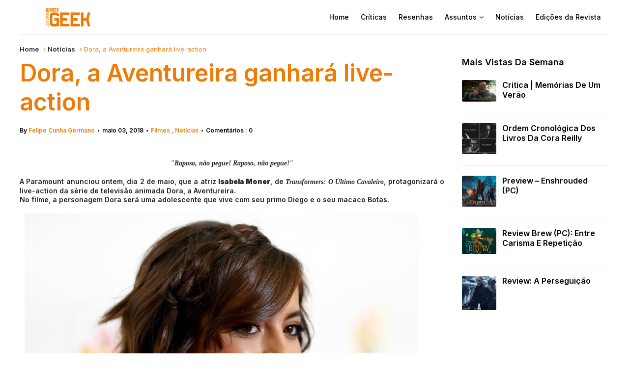

--- FILE ---
content_type: text/html; charset=UTF-8
request_url: https://www.revistajovemgeek.com.br/2018/05/dora-aventureira-ganhara-live-action.html
body_size: 53341
content:
<!DOCTYPE html>
<html dir='ltr' xmlns='http://www.w3.org/1999/xhtml' xmlns:b='http://www.google.com/2005/gml/b' xmlns:data='http://www.google.com/2005/gml/data' xmlns:expr='http://www.google.com/2005/gml/expr' xmlns:og='https://ogp.me/ns#'>
<head>
<link href='https://www.blogger.com/static/v1/widgets/335934321-css_bundle_v2.css' rel='stylesheet' type='text/css'/>
<meta content='bx5AqrDlmNln9aH8gAdHVEIVnMR7jUDWuvbcyvvZQn4' name='google-site-verification'/>
<!-- Google tag (gtag.js) -->
<script async='async' src='https://www.googletagmanager.com/gtag/js?id=G-MGXS88TJM3'></script>
<script>
  window.dataLayer = window.dataLayer || [];
  function gtag(){dataLayer.push(arguments);}
  gtag('js', new Date());

  gtag('config', 'G-MGXS88TJM3');
</script>
<script async='async' crossorigin='anonymous' src='https://pagead2.googlesyndication.com/pagead/js/adsbygoogle.js?client=ca-pub-2993052915574824'></script>
<meta content='bdcd9cf2cc2b3003216277ba1512e2f8' name='p:domain_verify'/>
<!--[if lt IE 9]> <script src="https://html5shiv.googlecode.com/svn/trunk/html5.js"> </script> <![endif]-->
<meta content='text/html;charset=UTF-8' http-equiv='Content-Type'/>
<meta content='IE=edge,chrome=1' http-equiv='X-UA-Compatible'/>
<link href='https://fonts.googleapis.com/css2?family=Inter:wght@400;500;600;900' rel='stylesheet'/>
<link href='//cdn.jsdelivr.net/npm/slick-carousel@1.8.1/slick/slick-theme.css' rel='stylesheet' type='text/css'/>
<meta content='text/html; charset=UTF-8' http-equiv='Content-Type'/>
<meta content='blogger' name='generator'/>
<link href='https://www.revistajovemgeek.com.br/favicon.ico' rel='icon' type='image/x-icon'/>
<link href='https://www.revistajovemgeek.com.br/2018/05/dora-aventureira-ganhara-live-action.html' rel='canonical'/>
<link rel="alternate" type="application/atom+xml" title="Revista Jovem Geek - Atom" href="https://www.revistajovemgeek.com.br/feeds/posts/default" />
<link rel="alternate" type="application/rss+xml" title="Revista Jovem Geek - RSS" href="https://www.revistajovemgeek.com.br/feeds/posts/default?alt=rss" />
<link rel="service.post" type="application/atom+xml" title="Revista Jovem Geek - Atom" href="https://www.blogger.com/feeds/4259262544142458756/posts/default" />

<link rel="alternate" type="application/atom+xml" title="Revista Jovem Geek - Atom" href="https://www.revistajovemgeek.com.br/feeds/7034322617374828834/comments/default" />
<!--Can't find substitution for tag [blog.ieCssRetrofitLinks]-->
<link href='https://blogger.googleusercontent.com/img/b/R29vZ2xl/AVvXsEjgxx16Ckt52pypkR1Skn2SE0wRvxUQgh-WNSzJkhyphenhyphenDdqjqb-Fecn-jNOx3mmM61LpJHLxOcW48-q1usqGtMQhLn_yMY4F4tR3RENhg4eRFlt59Psd6BSYq1lRN2wztH0Sl7s0IWvHMExM/s1600/moner.jpg' rel='image_src'/>
<meta content='https://www.revistajovemgeek.com.br/2018/05/dora-aventureira-ganhara-live-action.html' property='og:url'/>
<meta content='Dora, a Aventureira ganhará live-action' property='og:title'/>
<meta content='' property='og:description'/>
<meta content='https://blogger.googleusercontent.com/img/b/R29vZ2xl/AVvXsEjgxx16Ckt52pypkR1Skn2SE0wRvxUQgh-WNSzJkhyphenhyphenDdqjqb-Fecn-jNOx3mmM61LpJHLxOcW48-q1usqGtMQhLn_yMY4F4tR3RENhg4eRFlt59Psd6BSYq1lRN2wztH0Sl7s0IWvHMExM/w1200-h630-p-k-no-nu/moner.jpg' property='og:image'/>
<meta charset='utf-8'/>
<meta content='width=device-width, initial-scale=1, maximum-scale=1' name='viewport'/>
<meta content='text/html; charset=UTF-8' http-equiv='Content-Type'/>
<meta content='blogger' name='generator'/>
<link href='https://www.revistajovemgeek.com.br/favicon.ico' rel='icon' type='image/x-icon'/>
<link href='https://www.revistajovemgeek.com.br/2018/05/dora-aventureira-ganhara-live-action.html' rel='canonical'/>
<link rel="alternate" type="application/atom+xml" title="Revista Jovem Geek - Atom" href="https://www.revistajovemgeek.com.br/feeds/posts/default" />
<link rel="alternate" type="application/rss+xml" title="Revista Jovem Geek - RSS" href="https://www.revistajovemgeek.com.br/feeds/posts/default?alt=rss" />
<link rel="service.post" type="application/atom+xml" title="Revista Jovem Geek - Atom" href="https://www.blogger.com/feeds/4259262544142458756/posts/default" />

<link rel="alternate" type="application/atom+xml" title="Revista Jovem Geek - Atom" href="https://www.revistajovemgeek.com.br/feeds/7034322617374828834/comments/default" />
<!--Can't find substitution for tag [blog.ieCssRetrofitLinks]-->
<link href='https://blogger.googleusercontent.com/img/b/R29vZ2xl/AVvXsEjgxx16Ckt52pypkR1Skn2SE0wRvxUQgh-WNSzJkhyphenhyphenDdqjqb-Fecn-jNOx3mmM61LpJHLxOcW48-q1usqGtMQhLn_yMY4F4tR3RENhg4eRFlt59Psd6BSYq1lRN2wztH0Sl7s0IWvHMExM/s1600/moner.jpg' rel='image_src'/>
<meta content='https://www.revistajovemgeek.com.br/2018/05/dora-aventureira-ganhara-live-action.html' property='og:url'/>
<meta content='Dora, a Aventureira ganhará live-action' property='og:title'/>
<meta content='' property='og:description'/>
<meta content='https://blogger.googleusercontent.com/img/b/R29vZ2xl/AVvXsEjgxx16Ckt52pypkR1Skn2SE0wRvxUQgh-WNSzJkhyphenhyphenDdqjqb-Fecn-jNOx3mmM61LpJHLxOcW48-q1usqGtMQhLn_yMY4F4tR3RENhg4eRFlt59Psd6BSYq1lRN2wztH0Sl7s0IWvHMExM/w1200-h630-p-k-no-nu/moner.jpg' property='og:image'/>
<meta content='blogger' name='generator'/>
<meta content='Revista Jovem Geek' property='og:site_name'/>
<meta content='Dora, a Aventureira ganhará live-action' property='og:title'/>
<meta content='article' property='og:type'/>
<meta content='' name='description'/>
<meta content='' property='og:description'/>
<meta content='https://www.revistajovemgeek.com.br/2018/05/dora-aventureira-ganhara-live-action.html' property='og:url'/>
<meta content='https://blogger.googleusercontent.com/img/b/R29vZ2xl/AVvXsEjgxx16Ckt52pypkR1Skn2SE0wRvxUQgh-WNSzJkhyphenhyphenDdqjqb-Fecn-jNOx3mmM61LpJHLxOcW48-q1usqGtMQhLn_yMY4F4tR3RENhg4eRFlt59Psd6BSYq1lRN2wztH0Sl7s0IWvHMExM/s72-c/moner.jpg' height='200px' itemprop='image' property='og:image' width='300px'/>
<meta content='300' property='og:image:width'/>
<meta content='200' property='og:image:height'/>
<meta content='facebook admins' property='fb:admins'/>
<meta content='facebook app id' property='fb:app_id'/>
<meta content='en_US' property='og:locale'/>
<meta content='en_GB' property='og:locale:alternate'/>
<meta content='hi_IN' property='og:locale:alternate'/>
<!-- SEO Title Tag -->
<title>
Dora, a Aventureira ganhará live-action
        | 
        Revista Jovem Geek
</title>
<link href='//maxcdn.bootstrapcdn.com/font-awesome/4.7.0/css/font-awesome.min.css' rel='stylesheet'/>
<link href='https://www.blogger.com/static/v1/widgets/1535467126-widget_css_2_bundle.css' rel='stylesheet' type='text/css'/>
<script src='//code.jquery.com/jquery-latest.min.js'></script>
<style id='template-skin-1' type='text/css'><!--
body#layout:before {
content: "This theme is a property of OddThemes.com";
border: 3px double #999;
padding: 10px;
position: relative;
top: -50px;
left:10%;
font-size: 18px;
color: #46b0dc;
letter-spacing: .5px;
}
body#layout div.section{
box-sizing:border-box;
}
body#layout .navbar {
display: none;
}
body#layout div#head-wrapper23 {
display: block;
width: 100%;
}
body#layout div#pages-top {
display: inline-block;
}body#layout div#top-share-buttons {
display: inline-block;
}body#layout .le_social {
display: inline-block;
}
body#layout #header{float:none;}
body#layout div.banner.has-dots {
margin-top: -435px;
}
body#layout .footer-widgets .section {
width: 21%;
display: inline-block;
}
body#layout #slider1 {
float: left;
width: 680px;
}
body#layout div.widget{margin-top:20px;}
body#layout #box {
overflow:visible;
}
body#layout #box1,body#layout div#box19{
overflow:visible;
}
body#layout .bslider{
overflow:visible;
float:right;
width:590px;
}
body#layout div#boxslider {
display: inline-block;
width: 31%;
float:none;
}
body#layout #slider1 {
display: inline-block;
width: 60%;
}
--></style>
<style id='page-skin-1' type='text/css'><!--
/*
-----------------------------------------------
Theme Name: Flashnews Blogger Template
Designer Name:   Ceyron Louis
Designer Url - https://www.oddthemes.com
-----------------------------------------------
<Variable name="maincolor" description="Main Color" type="color" default="#EE7B08"/>
<Group description="Post Title" selector=".post">
<Variable name="main.font" description="Main Font" type="font"
default="normal normal 12px 'Inter', sans-serif"/>
<Variable name="second.font" description="Secondary Font" type="font" default="normal normal 400 12px 'Inter', sans-serif"/>
</Group>
*/
html, body, div, span, applet, object, iframe, h1, h2, h3, h4, h5, h6, p, blockquote, pre, a, abbr, acronym, address, big, cite, code, del, dfn, em, img, ins, kbd, q, s, samp, small, strike, strong, sub, sup, tt, var, b, u, i, center, dl, dt, dd, ol, ul, li, fieldset, form, label, legend, table, caption, tbody, tfoot, thead, tr, th, td, article, aside, canvas, details, embed, figure, figcaption, footer, header, hgroup, menu, nav, output, ruby, section, summary, time, mark, audio, video {
border: 0;
padding:0;
font-size: 100%;
font-family: 'Inter';
vertical-align: baseline;
}
img{max-width:100%;}
article, aside, details, figcaption, figure, footer, header, hgroup, menu, nav, section { display: block }
ol, ul { list-style: none }
blockquote, q { quotes: none }
blockquote:before, q:before {
content: '';
content: none;
}
article, aside, details, figcaption, figure, footer, header, hgroup, menu, nav, section { display: block }
.picfooter ol, .picfooter ul { list-style: none }
blockquote, q { quotes: none }
blockquote:before, q:before {
content: '';
content: none;
}
table {
border-collapse: collapse;
border-spacing: 0;
}
:focus { outline: 0 }
a:link { -webkit-tap-highlight-color: #EE7B08; }
video, object, embed {
max-width: 100%;
}
iframe { max-width: 100% }
blockquote {
width: 93%;
font-weight: normal;
font-family: Arial,Serif;
font-size: 13px;
padding: 15px 10px 20px 27px;
position: relative;
margin-top: 25px;
margin-bottom: 10px;
background: #000000;
text-align: center;
}
blockquote:before {
position: absolute;
content: '"';
font-size: 40px;
width: 50px;
left: -5px;
}
blockquote p { margin-bottom: 10px }
strong, b { font-weight: bold }
em, i, cite {
font-style: italic;
font-family: georgia;
}
small { font-size: 100% }
figure { margin: 10px 0 }
code, pre {
font-family: monospace,consolas,sans-serif;
font-weight: normal;
font-style: normal;
}
pre {
margin: 5px 0 20px 0;
line-height: 1.3em;
padding: 8px 10px;
overflow: auto;
}
code {
padding: 0 8px;
line-height: 1.5;
}
mark {
padding: 1px 6px;
margin: 0 2px;
color: black;
background: #FFD700;
}
address { margin: 10px 0 }
.item-thumbnail img{
max-width: 9999px
}
.widget,.section {
padding:0;
margin:0
}
.item-thumbnail  {
overflow: hidden;
display: block;
}
.item .widget  {
overflow: hidden;
display: block;
}
.Attribution {
display: none
}
.navbar .widget {
display: none! important
}
body{background:#000000;}
body {
color:#EE7B08;
margin:0;
}
a {
color:#222;
text-decoration:none;
}
a:link {
color:#222;
text-decoration:none;
}
a:hover {
color:#000;
text-decoration:none;
}
/* Slider */
.slick-slider {
margin-bottom:0px;
position: relative;
display: block;
-moz-box-sizing: border-box;
box-sizing: border-box;
-webkit-user-select: none;
-moz-user-select: none;
-ms-user-select: none;
user-select: none;
-webkit-touch-callout: none;
-khtml-user-select: none;
-ms-touch-action: pan-y;
touch-action: pan-y;
-webkit-tap-highlight-color: transparent;
}
.slick-list{
position: relative;
display: block;
overflow: hidden;
margin: 0;
padding: 0;
}
.slick-list:focus{
outline: none;
}
.slick-list.dragging{
cursor: pointer;
cursor: hand;
}
.slick-slider .slick-track,
.slick-slider .slick-list{
-webkit-transform: translate3d(0, 0, 0);
-moz-transform: translate3d(0, 0, 0);
-ms-transform: translate3d(0, 0, 0);
-o-transform: translate3d(0, 0, 0);
transform: translate3d(0, 0, 0);
}
.slick-track
{
position: relative;
top: 0;
left: 0;
display: block;
}
.slick-track:before,
.slick-track:after
{
display: table;
content: '';
}
.slick-track:after
{
clear: both;
}
.slick-loading .slick-track
{
visibility: hidden;
}
.slick-slide
{
display: none;
float: left;
height: 100%;
min-height: 1px;
}
[dir='rtl'] .slick-slide
{
float: right;
}
.slick-slide img
{
display: block;width:100%;height:480px;
}
.slick-slide.slick-loading img
{
display: none;
}
.slick-slide.dragging img
{
pointer-events: none;
}
.slick-initialized .slick-slide
{
display: block;
}
.slick-loading .slick-slide
{
visibility: hidden;
}
.slick-vertical .slick-slide
{
display: block;
height: auto;
border: 1px solid transparent;
}
.slick-arrow.slick-hidden {
display: none;
}
#boxslider {
float: right;
width: 36%;
box-sizing: border-box;
padding-left: 40px;
}
#box .yinks_narrow .thumb img{height:90px;}
.slick-next {
right: 6px;
}
.slick-prev {
right: 26px;
left: initial;
margin-right: 8px;
}
.slick-prev, .slick-next {
top: 16px;
z-index:99;
width: 25px;
background-color: #fff;
height: 25px;
border-radius: 3px;
}
.slick-prev:before, .slick-next:before{opacity:1;}
.slick-prev:before {
content: '\f104';
font-family: fontAwesome;color: #000;text-align: center;
display: block;
line-height: 1.2;
}
.slick-next:before {
content: '\f105';
font-family: fontAwesome;color: #000;text-align: center;
display: block;
line-height: 1.2;
}
.slick-prev:hover, .slick-prev:focus, .slick-next:hover, .slick-next:focus {
color: initial;
outline: none;
background: #fff;
}
.slickslider .item-title a {
font-size: 30px;
font-weight: 900;
padding: 0 0px;
line-height: 40px;
color: #fff;
}
.slickslider .item-wrap-inner{position:relative;}
.slickslider .item-info {
padding: 50px 40px 40px;width:80%;font-size: 12px;
color: #fff;
}
#head-wrapper23 {
display: table;
clear: both;
margin:0 auto;width:1200px;
background-color: #fff;
border-bottom: 1px solid #eee;
}
.separators{border-bottom: 1px solid #eee;
display: block;
width: 100%;
margin: 0 auto;
max-width: 1200px;
}
#sidebar-wrapper{background:#fff;}
#content-wrapper{background:#fff;}
#wrap2{background:#fff;}
#head-inner {
background-position: center;
margin-left: auto;
margin-right: auto;
}
#header {
float: left;
max-width: 350px;
text-align: left;
padding: 15px 0;
}
#slot1 {
float:right;
width:724px;
padding:25px 0px;
text-align:left;
}
.widget-content.popular-posts ul {
list-style: none;
}
#header h1 {
font:normal normal 12px 'Inter', sans-serif;
margin:5px 5px 0;
padding:10px 20px 5px 18px;
text-transform:none;
color: #000;
font-size:25px;
font-weight:normal
}
#header a {
color:#EE7B08;
text-decoration:none;
}
#header a:hover {
color:#EE7B08;
}
#header .description {
font:normal normal 12px 'Inter', sans-serif;
margin:-10px 0 0 23px;
padding:0;
max-width:400px;
text-transform:none;
line-height: .4em;
font-weight:400;
font-size:13px;
color: #fff;
}
#outer-wrapper {
width: 1200px;
margin:0 auto;
font:normal normal 12px 'Inter', sans-serif;
text-align:left;
font-size:14px;
font-weight:400;
background:#fff;
}
#main-wrapper {
width: 72%;
float: left;
word-wrap: break-word;
overflow: hidden;
background:#fff;
}
div#sidebar.sidebar.section div.widget-content.popular-posts>ul>li>a {
color: #474747;
font-style: normal;
}
#sidebar-wrapper {
width: 25%;
float: right;
word-wrap: break-word;
}
h2.date-header {
display:none;
}
.post {
font:normal normal 12px 'Inter', sans-serif;
margin:0 0 20px 0;
font-size:14px;
font-weight:600;
color:#252525;
line-height: 18px;
}
.post h2 {
font:normal normal 12px 'Inter', sans-serif;
margin:15px 0 10px 0;
padding:0 0 4px;
font-size: 30px;
line-height:1;
font-weight:900;
color:#333;
}
.post h2 a, .post h2 a:visited, .post h2 strong {
display:inline-block;
display:-webkit-inline-block;
text-decoration:none;
font-weight:normal;
}
.post span, .post p {
color: #252525
font-size: 15px;
}
.post-body {
}
.post-body blockquote {
line-height:1.3em;
}
.post-footer {
}
.comment-link {
}
.post img, table.tr-caption-container {
margin: 0 10px 0;
}
.tr-caption-container img {
border: none;
padding: 0;
}
.post blockquote {
}
.post blockquote p {
}
.post-meta{
font:normal normal 12px 'Inter', sans-serif;
padding-top: 9px;
font-weight: 600;
font-size: 12px;
color: #000;
}
.post-meta a{
color: #EE7B08;
text-decoration:none;
}
.post-meta a:hover {
color: #EE7B08;
}
.showpageOf {
display: none;
}
.showpagePoint {
padding: 10px 14px;
background: #222;
float: left;
color: #fff;
font-size: 14px;
font-weight: bold;
}
.showpage a, .showpageNum a {
padding: 10px 14px;
background: #990000;
color: #fff;
font-size: 14px;
font-weight: bold;
text-decoration: none;
}
.showpage a:hover {
background: #222;
color:#fff
}
.showpageNum a:hover {
background: #222;
color:#fff
}
.showpageArea {
text-align:center;
}
#comments{
font-size:13px;
margin:0;
}
#comments h4,.comments .comment-header,.comments .comment-thread.inline-thread .comment{position:relative}
#comments h4,.comments .user a,.comments .continue a{font-size:14px}
#comments h4,.comments .continue a{font-weight:normal;}
#comments .avatar-image-container img{border:0}
.comment-thread{color:#111}
.comment-thread a{color:#EE7B08}
.comment-thread ol{margin:0 0 20px}
.comment-thread .comment-content a,.comments .user a,.comments .comment-thread.inline-thread .user a{color:#EE7B08;}
.comments .avatar-image-container,.comments .avatar-image-container img{
width:48px;
max-width:48px;
height:48px;
max-height:48px
}
.comments .comment-block,.comments .comments-content .comment-replies,.comments .comment-replybox-single{
margin-left:60px
}
.comments .comment-block,.comments .comment-thread.inline-thread .comment{
border:1px solid #ddd;
background:#fff;
padding:10px
}
.comments .comments-content .comment{
margin:15px 0 0;
padding:0;
width:100%;
line-height:1em
}
.comments .comments-content .inline-thread{padding:0 0 0 20px}
.comments .comments-content .comment-replies{margin-top:0}
.comments .comment-content{padding:5px 0;line-height:1.4em}
.comments .comment-thread.inline-thread{
border-left:1px solid #ddd;
background:transparent
}
.comments .comment-thread.inline-thread .comment{width:auto}
.comments .comment-thread.inline-thread .comment:after{
content:"";
position:absolute;
top:10px;
left:-20px;
border-top:1px solid #ddd;
width:10px;height:0px
}
.comments .comment-thread.inline-thread .comment .comment-block{
border:0;
background:transparent;
padding:0
}
.comments .comment-thread.inline-thread .comment-block{margin-left:48px}
.comments .comment-thread.inline-thread .user a{font-size:13px}
.comments .comment-thread.inline-thread .avatar-image-container,.comments .comment-thread.inline-thread .avatar-image-container img{
width:36px;
max-width:36px;
height:36px;
max-height:36px
}
.comments .continue{border-top:0;width:100%}
.comments .continue a{padding:10px 0;text-align:center}
.comment .continue{display:none}
#comment-editor{width:103%!important}
.comment-form{width:100%;max-width:100%}
.comments .comments-content .loadmore,.comments .comments-content {margin:0}
#blog-pager-newer-link {
float: left;
}
#blog-pager-older-link {
float: right;
}
#blog-pager {
text-align: center;
padding:20px;
margin-bottom:-25px;
}
div#blog-pager {
text-transform: uppercase;
font-size: 12px;
font-weight: 400;
text-align:center;
}
.blog-posts.hfeed {
margin-bottom: 30px;
}
.feed-links {
display:none;
}
.sidebar {
line-height: 1.3em;
}
/* list */
ol{list-style:decimal outside
}
ul{list-style:disc outside
}
li{margin:.5em 0
}
dt{font-weight:bold
}
dd{margin:0 0 .5em 2em
}
.sidebar ul {
padding: 0;
margin: 0;
list-style: none;
}
.sidebar li {
display: block;
}
.Label li{
border-bottom: 1px dotted #eee;
line-height: 32px;
padding:0 10px;
}
.Label li:hover{
color:#EE7B08;
}
.sidebar .widget, .main .widget {
margin:0 0 1.5em;
padding:0 0 1.5em;
}
.main .Blog {
border-bottom-width: 0;
}
.cloud-label-widget-content {
float:left;
margin-bottom:8px;
padding:0px 0px 0px 0px;
border:0;
}
.cloud-label-widget-content li, .cloud-label-widget-content a {
font:normal normal 12px 'Inter', sans-serif;
background: #000;
color: #fff;
float: left;
font-weight:400;
font-size: 13px !important;
margin: 0px 4px 4px 0;
padding: 0px 7px;
text-decoration: none;
-webkit-transition: all 0.4s ease 0s;
-moz-transition: all 0.4s ease 0s;
-ms-transition: all 0.4s ease 0s;
-o-transition: all 0.4s ease 0s;
transition: all 0.4s ease 0s;
}
.cloud-label-widget-content a:hover {
background: #EE7B08;
color: #fff;
}
.status-msg-wrap{
display:none;
}
.BlogArchive #ArchiveList ul li{
list-style: none;
display: block;
padding: 5px 0 5px 15px;
text-decoration: none;
text-shadow: -1px -1px 0 #EEEEEE;
}
#BlogArchive1_ArchiveMenu {
width: 100%;
border: 1px solid #ddd;
background: #eee;
padding: 10px;
}
.FollowByEmail .follow-by-email-inner {
position: relative;
margin-top:10px;
}
.follow-by-email-inner:before {
content: &quot;Enter Your Email and Join Our Email Subscriber List, Its Spam Free Secuer Email System&quot;;
font-size: 13px;
}
.button:hover,a.button:hover,#main-content input[type=&quot;submit&quot;]:hover{background:#444!important;text-decoration:none!important}
.FollowByEmail .follow-by-email-inner .follow-by-email-address {
border: 1px solid #ddd;
border-radius: 0;
font-size: 13px;
height: 30px;
padding-left: 10px;
width: 95%
}
.FollowByEmail .follow-by-email-inner .follow-by-email-submit {
background: #EE7B08;
border: 0 none;
border-radius: 0;
color: #FFF;
cursor: pointer;
font-size: 13px;
height: 35px;
margin: 5px 3px;
width: 70px;
z-index: 0;
}
.FeaturedPost {
font:normal normal 12px 'Inter', sans-serif;
font-weight:400;
font-size: 14px;
}
.FeaturedPost h3 {font-weight:400;font-size: 16px;}
.pluginCountButton{min-width: 14px;}
.FollowByEmail .follow-by-email-inner .follow-by-email-submit:hover {
background: #333333;
}
.container {
background-color: #fff;
width: 100%;
overflow:hidden;
margin: 0 auto;
}
.footer-widgets {
overflow: hidden;
padding: 0px 10px;
margin: 0;
}
.footer-widgets .yinks_narrow {
border-top: 1px solid #eee;
}
.footer-widgets ul li a {
color:#000;
font-size:14px;
font-weight:400;
}
.widget-content {
font-family: sans-serif;
font-size: 14px;
line-height: 1.5;
color: #5f6569;
}
.label-size {
line-height: 2.5;
}
div#Label3.widget.Label span.label-size>a {
float: left;
background:none;
font-size: 13px !important;
margin: 4px 4px 0 0;
padding: 7px 7px;
text-decoration: none;
-webkit-transition: all 0.4s ease 0s;
-moz-transition: all 0.4s ease 0s;
-ms-transition: all 0.4s ease 0s;
-o-transition: all 0.4s ease 0s;
transition: all 0.4s ease 0s;
border: 1px solid #b1b1b1;
}
div#Label3.widget.Label div.widget-content.cloud-label-widget-content {
margin-top: -15px;
}
div#Label3.widget.Label span.label-size>a:hover {
float: left;
font-size: 13px !important;
margin: 4px 4px 0 0;
padding: 7px 7px;
text-decoration: none;
-webkit-transition: all 0.4s ease 0s;
-moz-transition: all 0.4s ease 0s;
-ms-transition: all 0.4s ease 0s;
-o-transition: all 0.4s ease 0s;
transition: all 0.4s ease 0s;
border: 1px solid #fff;
}
div.f-widget.f-widget-2 div.widget-content.popular-posts>ul>li>a {
color: #eee;
font-style: normal;
}
div.widget-content.popular-posts>ul>li>a {
color: #DAFDFD;
font-style: normal;
}
div.widget-content.popular-posts>ul>li>a:hover {
color: #fff;
font-style: normal;
}
.postTitle a {
font-size: 16px;
font-weight:600;
}
#box .postTitle a{text-transform:uppercase;color:#fff;}
#box span.day{text-transform:uppercase;    margin-left: 5px;}
.textblock h3.postTitle {
padding: 0;
margin: 0;
}
.footer-widgets h2 {
font:normal normal 12px 'Inter', sans-serif;
line-height: 1.2;
font-weight: 500;
font-size: 16px;
color: #5F5F5F;
position: relative;
}
.f-widget {
width: 30%;
float: left;
position: relative;
color: #fff;
font:normal normal 12px 'Inter', sans-serif;
font-size:13px;
font-weight:400;
margin-bottom: 30px;
margin-right: 2.5%;
padding-bottom:20px;
}
.footer-widgets .last {
float: left;
position: relative;
margin-right: 0;
border:none;
overflow:hidden;
}
.footer-widgets .last .widget a {
color:#fff;
}
.social-icons{
text-align:center;
}
.social-icons a{
position:relative;
margin:0;
opacity:.7;
}
.social-icons a:hover{ opacity:1;}
.social-icons.icon_24 img{
width:24px;
height:24px;
}
.social-icons.icon_16 img{
width:16px;
height:16px;
}
.social-icons.icon_flat{
float:left;
margin:4px 0 0 0;
}
.social-icons.icon_flat a{
background:url(https://blogger.googleusercontent.com/img/b/R29vZ2xl/AVvXsEhcOxMb48oXFS-50b6cByR7m5cyhWzI-D8wYYQmXbENyg5MoJKud5Iwa55HPVY39jfS-HMhVk1g88l77AhzAllMc3xtDrk9QW4r7L1UYkb7Z4kz-NBQR8B9N7oHtJZw_nPeMHC1iBEm44_Q/s1600/social-icons.png) no-repeat top left;
width: 20px;
height: 20px;
}
.social-icons.icon_flat a:hover{ opacity:.6;}
.icon_flat a.google-tieicon{background-position:-38px 1px;}
.icon_flat a.facebook-tieicon{background-position:left 0;}
.icon_flat a.twitter-tieicon{background-position:-76px 1px;}
.icon_flat a.youtube-tieicon{background-position:-38px -82px;}
.icon_flat a.dribbble-tieicon{background-position:-121px -82px;}
.icon_flat a.rss-tieicon{background-position:left -123px;}
.icon_flat a.pinterest-tieicon{background-position:-76px -123px;}
.icon_flat a.instagram-tieicon{background-position:left -209px;}
a.ttip, a.tooldown{display:inline-block;}
.contact-form-button{
width:95%;
margin-top:10px;
}
.contact-form-name,.contact-form-email,.contact-form-email-message{
max-width:95%;
margin-bottom:5px;
color:#333;
}
.contact-form-email:hover,.contact-form-name:hover,.contact-form-email-message:hover{
box-shadow:none
}
input:focus,.contact-form-email-message{
box-shadow:none
}
.contact-form-email-message{
border:none !important;
border-top:0px;
border:0px
}
.contact-form-email, .contact-form-name{
border:none;
background:#fff;
border:none !important;
padding:5px;
}
.contact-form-name, .contact-form-email, .contact-form-email-message{
background:#fff;
padding:5px;
}
.contact-form-button-submit{
background:#990000;
background-color:#990000!important;
border:none !important;
box-shadow:none !important;
border-radius:none !important
}
.footer-widgets .widget-content {
font:normal normal 12px 'Inter', sans-serif;
font-weight:400;
font-size: 14px;
}
#credit{
background: #EE7B08;
z-index: 9999;
font:normal normal 12px 'Inter', sans-serif;
font-weight:400;
font-size: 14px;
color: #000;
overflow: hidden;
margin: 0 auto;
clear: both;
position: fixed;
padding: 0px;
line-height: 10px;
bottom: 50px;
right: 25px;
}
.lefts{
font:normal normal 12px 'Inter', sans-serif;
text-align: center;
padding: 20px;
color: #fff;
font-size: 14px;
background-color: #000;
font-weight: 400;
text-transform: uppercase;
letter-spacing: 1px;
}
.lefts a {
color: #EE7B08;
}
#credit a{
color:#007BC0;
text-decoration:none;
}
#credit a:hover{
color:#fff;
text-decoration:none
}
div#sidebar-wrapper .popular-posts .item-thumbnail img {
margin: 0 5px 0 0;
width: 100%;
height: auto;
}
div#sidebar-wrapper .item-thumbnail {
width: 70px;
max-height: 200px;
}
.popular-posts .item-title {
font:normal normal 12px 'Inter', sans-serif;
font-size:14px;
font-weight:600;
}
.popular-posts dd {
border-bottom: 1px solid #eee;
padding: 8px 0 4px;
}
#menu{
background: #e0e0e0;
color: #999;
height: 44px;
z-index:9;
width:1200px;
margin:0 auto;
border-bottom: 2px solid #BBB;
}
#menu ul,#menu li{margin:0 auto;padding:0 0;list-style:none}
#menu ul{height:50px;width:1180px}
#menu li{float:left;display:inline;position:relative;
font:normal normal 12px 'Inter', sans-serif;
text-transform: uppercase;
font-size: 14px;
font-weight:400;
}
#menu a{display: block;
line-height: 44px;
padding: 0 19.5px;
text-decoration: none;
color: #3B3B62;
}
#menu li a:hover{
background: #C8C8C8;
}
li.home a{background:#C8C8C8;}
#menu label{
font:normal normal 12px 'Inter', sans-serif;
font-weight:bold;
font-size:30px;
display:none;width:35px;height:36px;line-height:36px;text-align:center}
#menu label span{font-size:16px;position:absolute;left:35px}
#menu ul.menus{
height: auto;
overflow: hidden;
width: 190px;
background: #c8c8c8;
position: absolute;
z-index: 999;
display: none;
}
#menu ul.menus li{
display: block;
width: 100%;
font:normal normal 12px 'Inter', sans-serif;
font-weight:bold;
font-size:12px;
text-transform: none;
text-shadow: none;
}
#menu ul.menus a{
color: #3b3b3b;
line-height: 35px;
}
#menu li:hover ul.menus{display:block}
#menu ul.menus a:hover{
background: #B7B7B7;
color: #3b3b3b;
-webkit-transition: all .1s ease-in-out;
-moz-transition: all .1s ease-in-out;
-ms-transition: all .1s ease-in-out;
-o-transition: all .1s ease-in-out;
transition: all .1s ease-in-out;
}
@media screen and (max-width: 800px){
#menu{position:relative}
#menu ul{background:#111;position:absolute;top:100%;right:0;left:0;z-index:3;height:auto;display:none}
#menu ul.menus{width:100%;position:static;padding-left:20px}
#menu li{display:block;float:none;width:auto;
font:normal normal 12px 'Inter', sans-serif;
font-size:0.8em;
font-weight:400;}
}
.headline-wrapper{
background: #2d2f33;
width: 100%;
height: 50px;
border-bottom: 1px solid #fff;
color: #fff;
margin: 0 auto;
}
.headline{
font:normal normal 12px 'Inter', sans-serif;
width: 1200px;
line-height: 30px;
text-align: right;
font-weight: normal;
color: #fff;
text-transform: none;
clear: both;
margin: 0 auto;
padding: 10px auto;
font-size: 16px;
}
.slicknav_nav .slicknav_row:hover a{color:#000000;}
.headline a{
color: #d0d0d0;
font-size: 14px;
font-weight: normal;
text-decoration: none;
margin:0 2px;
text-align:left;
}
.headline a:hover{
opacity:.7;
text-decoration: none
}
.headline-left{
float:left;
width:73%;
padding:8px 0 0;
position:relative;
overflow:hidden;
}
#pages-top ul ul a:hover {
opacity: .6;
}
.part23 .cont.topLists figure{width: 300px;
float: left;
position: relative;
height: 190px;}
.part23 .cont.topLists figure {
width: 300px;
float: left;
position: relative;
height: 199px;
top: 10px;
margin:0;
}
.part23 .topListimages {
height: 189px;
overflow: hidden;
text-align: center;
margin-bottom: 10px;
}
.part23 .part2 {
width: 300px;
float: left;
margin-top: 0px;
margin-bottom: 10px;
}
.part23 .toptext a {
color: #fff;}
.part23 .toptext{width: 290px;
text-align: left;
position: relative;
top: -57px;
left: 5px;
background: rgba(0, 0, 0, 0.17);
/* color: #fff; */
padding-left: 5px;}
.part23 {
width: 26.5%;
float: left;
/* margin-top: 15px; */
/* margin-bottom: 10px; */
margin-left: 12px;
}
.cont.topLists{
margin-top:0px;
}
.cont.topLists .topimages .images{ margin:10px 0;}
.toptext{ width:300px; text-align:left; }
.toptext a{
font:normal normal 12px 'Inter', sans-serif;
font-weight: 900;
font-size:16px; color:#555}
figure figcaption .toptext a span{
font:normal normal 12px 'Inter', sans-serif;
font-size: 14px;}
.topimages{padding-bottom:4px; margin-bottom:0px;}
.topListimages{ height:160px; overflow:hidden; text-align:center; margin-bottom:10px;}
.topListimages a { display:block; margin:0 auto;}
.author{ margin-top:3px; text-align:center;
font:normal normal 12px 'Inter', sans-serif;
font-size:10px;font-weight:400;}
.author a{color:#fff; font-weight:normal;}
.author span{color:#9f9f9f;}
.topimages .author a{color:#0099ff;}
.cont.topLists figure{width:300px; float:left; position:relative;}
img.cover {
display:inline;
position:relative;
left:0;
top:9px;
right:0;
bottom:0;
opacity:1;
filter:progid:DXImageTransform.Microsoft.Alpha(Opacity=100);
-webkit-transition: all 0.3s ease-out;    /* Saf3.2+, Chrome */
-moz-transition: all 0.3s ease-out;  /* FF4+ */
-ms-transition: all 0.3s ease-out;  /* IE10 */
-o-transition: all 0.3s ease-out;  /* Opera 10.5+ */
transition: all 0.3s ease-out;
}
img.cover:hover {
-webkit-transform: scale(1.2);
-moz-transform: scale(1.2);
-o-transform: scale(1.2);
-ms-transform: scale(1.2);
transform: scale(1.2);
opacity: 0.9;
}
.latestpost{
font:normal normal 12px 'Inter', sans-serif;
font-size:18px;
overflow:hidden;
color:#000;
margin-top: 30px;
font-weight:400;
}
.latestpost h2{
font:normal normal 12px 'Inter', sans-serif;
position: relative;
color: #333;
text-transform: uppercase;
font-size: 16px;
font-weight: 500;
}}
.latestpost h2 a{
color:#333;
background:#fff;
padding: 0px 10px 0px 10px;
margin-left: 20px;
}
#sidebar-wrapper .title{
position:relative;
}
#thumb-wrapper {
width: 100%;
overflow: hidden;
margin-bottom:15px;
margin-top: 20px;
}
#box {
width: 100%;
margin-right: 1%;
padding: 3px 7px 5px 0;
overflow: hidden;
margin-top: 20px;
}
#box1 {
width: 100%;
margin-right: 1%;
float: left;
padding: 3px 7px 5px 0;
overflow: hidden;
}
#box19 {
width:100%;
padding: 20px 0px 5px 0px;
overflow: hidden;
}
.box .widget h2, .box1 .widget h2{
font:normal normal 12px 'Inter', sans-serif;
position: relative;
color: #000;
text-transform: capitalize;
font-size: 18px;
line-height: 20px;
font-weight: 600;
letter-spacing: 0;
padding: 10px 0;
margin: 0 0 16px;
}
.yinks{
width: 880px;
overflow:hidden;
margin:5px 0;
padding:0
}
.yinks .left{
font:normal normal 12px 'Inter', sans-serif;
float:left;
font-size: 13px;
font-weight:400;
padding:10px 0
}
.yinks .right{
float:right;
font-size: 12px;
padding:10px 5px
}
.yinks_wide{
width:100%;
}
.yinks_wide .thumb{
width:100%;
overflow:hidden;
}
.yinks_wide img{
display:block;
width:100%;
min-height:220px;
}
#boxslider .yinks_narrow .thumb{
flex: none;
align-self: flex-start;
width: 80px;
margin-right: 1rem;
overflow: hidden;
border-radius: var(--cs-image-border-radius);
position: relative;
display: flex;
flex-direction: column;
}
#boxslider .yinks_narrow img{
width:100%;height:205px;
}
.yinks_narrow{
width: 100%;
margin-bottom: 10px;
float: left;
}
.yinks_narrow .thumb:nth-child(2){margin-right:0;}
.yinks_narrow .thumb{
float:left;
overflow: hidden;
}
.yinks_narrow .featuredTitle{
font:normal normal 12px 'Inter', sans-serif;
color: #555;
font-size: 16px;
font-weight: 600;
margin-top: 3px;
letter-spacing: 0px;
line-height: 20px;
}
.yinks_wide .featuredPostMeta{
float:right
}
.yinks h2 a,.yinks h2 a:visited{
font:normal normal 12px 'Inter', sans-serif;
color:#333;
font-weight:400;
font-size: 18px;
}
.yinks1{
width: 100%;
margin: 0;
padding:0
}
span.day {
font-weight: 900;
}
.yinks_narrow.right span.day {
color: #aaa!important;
}
.yinks1 .left{
font:normal normal 12px 'Inter', sans-serif;
float:left;
overflow:hidden;
width:49%;
font-size: 14px;
position:relative;
font-weight:900;
}
.yinks1 .right{
font-size: 12px;
width: 49%;
}
.yinks1_wide{
width:100%;
}
.yinks1_wide .thumb{
padding-bottom:5px;
}
.yinks1_wide img{
display:block
}
.yinks1_narrow{
width:390px;
padding-bottom:6px
}
.yinks1_narrow .thumb{
float:left;
margin-right:7px;
}
.yinks1_narrow .featuredTitle{
font:normal normal 12px 'Inter', sans-serif;
font-size:16px;
font-weight:400;
color:#333
}
.yinks1_narrow .featuredTitle a:hover{
color:#000
}
.yinks1_wide .featuredPostMeta{
float:left;
}
.yinks1 h2 a,.yinks1 h2 a:visited{
font:normal normal 12px 'Inter', sans-serif;
color:#333;
font-weight:900;
font-size: 18px;
}
.yinks1_narrow .featuredTitle a{
color:#555
}
.news_imagez {
margin-bottom:20px;
}
.news_imagez .news_imagez_list {
overflow: hidden;
margin-right:-13px;
}
.news_imagez .news_imagez_list li {
float: left;
margin-right: 9px;
margin-bottom: 9px;width:268px; height:160px;
list-style:none;
overflow:hidden;
}
.news_imagez .news_imagez_list li a {
display: block;
}
.news_imagez .news_imagez_list li img {
padding: 0px;
border: 0px solid #eee;
}
.news_imagez .news_imagez_list li img {
width: 267px;
height: auto;
max-height: 160px;
min-height: 160px;
}
.box6{
width: 880px;
}
.box6 h2{
font:normal normal 12px 'Inter', sans-serif;
padding: 0px 0;
border-bottom: 2px solid #c5c5c5;
margin-left: 0px;
position: relative;
color: #333;
text-transform: uppercase;
font-size: 20px;
font-weight: 500;
}
.crosscol h2{
font:normal normal 12px 'Inter', sans-serif;
padding: 0px 0;
margin-left: 0px;
position: relative;
color: #333;
text-align: left;
text-transform: uppercase;
font-size: 20px;
font-weight: 500;
}
.lb-overlay-wrapper {
background: #f8f9f5;
border: 5px solid #f4f5f1;
margin-bottom: 30px;
position: relative;
text-align: center;
}
.error-404-title {
font:normal normal 12px 'Inter', sans-serif;
font-weight: normal;
font-size: 60px;
color: #4d4d4d;
text-align: center;
padding: 30px 0px 38px 0px ;
/* responsive phone */
}
@media (max-width: 767px) {
.error-404-title {
font-size: 30px;
line-height: 40px;
}
}
.error-404-sub-title {
font:normal normal 12px 'Inter', sans-serif;
font-weight: lighter;
font-size: 24px;
line-height: 30px;
color: #a6a6a6;
text-align: center;
padding: 0 0 40px 0;
}
.error-404-sub-sub-title {
text-align: center;
margin-bottom: 70px;
}
.error-404-sub-sub-title a {
color: white;
padding: 7px 14px 8px 14px;
margin-left: 10px;
background-color: #EE7B08;
}
.error-404-sub-sub-title a:hover {
color: white;
background-color: #555555;
text-decoration: none !important;
}
.error-404-head {
text-align: center;
}
.block-grid-1{
font:normal normal 12px 'Inter', sans-serif;
font-size:13px;
color:#333;
font-weight:400;
margin-top:10px;
padding-top:15px;
list-style:none;
}
#related-posts{
margin-bottom:40px;
}
#related-posts h5,.author-wrap h5{
background: #000000;
text-transform: uppercase;
margin: 25px 0;
padding: 8px;
color: #fff;
text-align: center;
font-size: 14px;
font-weight: 400;
}
#related-posts .related_img {
padding:0px;
width:100%;
height:300px;
object-fit:cover;
transition: .25s;
-o-transition: .25s;
-moz-transition: .25s;
-webkit-transition: .25s;
margin-bottom:0;
}
#related-posts .related_img:hover{
transform: scale(1.05);
-webkit-transform: scale(1.05);
-o-transform: scale(1.05);
-moz-transform: scale(1.05);
transition: .25s;
-o-transition: .25s;
-moz-transition: .25s;
-webkit-transition: .25s;
}
a {
text-decoration: verdana;color:initial;
}
.block-grid-1{
font:normal normal 12px 'Inter', sans-serif;
font-size:14px;
color:#333;
margin-top:0;
padding-top:5px;
list-style:none;
}
body{overflow-x:hidden;margin:0;background:#fff;}
.bslider{
width:620px;
float:right;
margin-top:1px;
}
@media screen and (max-width:1024px) and (min-width:768px) {
#pages-top .topmenu1 li a{    line-height: 19px!important;}
#head-wrapper23 {
max-width:860px;
height:auto;
}
#menu a {
padding: 0 6px;}
#header, #header .description{
float:none;
text-align:center;
margin:0 auto;
}
#slot1{
max-width:100%;
text-align:center;
float:none;
margin:0 auto;
padding:10px 0;
}
#header h1{
margin:0;
padding:0;
}
.headline-wrapper{
width:100%;
}
.headline{width:756px;position: relative;}
.headline-left{
max-width:40%;
}
#menu, #menu ul{
width:860px;
}
#outer-wrapper {
max-width: 880px;
margim-bottom:40px;
}
#sidebar-wrapper{
width:100%;max-width:100%;
float:left;
}
.container, #credit {
}
.footer-widgets .last{width:21%;}
}
@media only screen and (max-width:768px){
#head-wrapper23 {
max-width:620px;
height:auto;
}
#sidebar-wrapper{margin-right: 160px;}
#header, #header .description{
float:none;
text-align:center;
margin:0 auto;
}
#slot1{
max-width:100%;
text-align:center;
float:none;
margin:0 auto;
padding:10px 0;
}
.headline-wrapper{
width:100%;
}
.headline{width:620px;    position: relative;}
img#add {
margin-left: -54px;
}
.headline-left{
max-width:38%;
}
#menu, #menu ul{
width:620px;
}
#outer-wrapper {
max-width: 620px;
}
#main-wrapper{
width:100%;
}
.post img{
width:100%;
height:auto;
float:left;
}
.container, #credit {
}
.bslider{
float:left;
}
#thumb-wrapper, #box6{
width:400px;
margin:0 auto;
}
.yinks{
width:400px;
margin:0 auto;
}
}
@media only screen and (max-width:600px){
#sidebar-wrapper{
max-width: 460px;
}
.headline {
width: 460px;
}
#head-wrapper23 {
max-width:500px;
height:auto;
}
.f-widget{width:46%;}
#add{display:none;}
#header, #header .description{
float:none;
text-align:center;
margin:0 auto;
}
#slot1{
max-width:460px;
text-align:center;
float:none;
margin:0 auto;
padding:10px 0;
}
.headline-wrapper, .headline{
}
.headline-left{
max-width:100%;
}
#menu, #menu ul{
width:500px;
}
#outer-wrapper {
max-width: 460px;
}
span.hiddenn.open input.sb-search-submit{width:20%!important;}
span.hiddenn.open input.sb-search-input{width: 80%!important;}
#main-wrapper{
float:left;
width:460px;max-width:460px;
padding:0;
margin:0;
}
#thumb-wrapper {
max-width:400px;
margin:0 auto;
}
.container, #credit {
}
.bslider{
float:left;
width:460px;
}
#box, #box1, #box19{
width:100%;}
.box6{
width:400px;max-width:400px;
}
#sidebar-wrapper{margin-left: 70px;float:left;}
.yinks{
max-width:400px;
}
.footer-widgets .last {
width:42%;
}
#credit .left, #credit .right{
width:100%;
float:none;
text-align:center;
padding:0;
margin:0 auto;
}
.social-icons.icon_flat{
float:none;
text-align:center;
}
}
@media screen and (max-width:480px){
.headline{width:360px;}
#head-wrapper23 {
max-width:400px;
height:auto;
}
#sidebar-wrapper {
margin-left: 0;
float: left;
}
.f-widget {
width: 100%;
}
.footer-widgets .last {
width: 100%;
}
#header{
padding-bottom:15px;
}
.headline-wrapper, .headline{
}
.headline-left{
max-width:50%;
}
#menu, #menu ul{
width:400px;
}
#outer-wrapper {
max-width: 360px;
}
#main-wrapper{
float:left;
width:360px;max-width:360px;
padding:0;
margin:0;
}
.bslider{
width:360px;
}
#thumb-wrapper {
max-width:360px;
margin:0 auto;
}
.yinks_wide, .yinks1_wide, .yinks1_narrow{
width:360px;
float:none;
}
.container, #credit {
}
.box6{
width:360px;max-width:360px;
float:left;
}
}
@media screen and (max-width:384px){
.wholewrapper{    max-width: 300px!important;}
#head-wrapper23 {
max-width:300px;
height:auto;
}
#header{
max-width:350px;
}
#header h1 {
font-size:30px;
}
#header .description {
}
.headline-wrapper, .headline{
}
.headline-left{
max-width:30%;
}
#menu, #menu ul{
width:350px;
}
#outer-wrapper {
max-width: 300px;
}
#main-wrapper{
float:left;
width:310px;max-width:310px;
padding:0;
margin:0;
}
#box, #box1{
width:300px;
}
.yinks_wide, .yinks1_wide, .yinks1_narrow{
width:300px;
float:none;
}
#thumb-wrapper {
max-width:310px;
margin:0 auto;
}
.container, #credit {
}
.footer-widgets h2 {
font-size:12px;
}
.box6{
width:350px;max-width:350px;
float:left;
}
}
/*Flicker Image Gallery
-----------------------------------------------------------------*/
.flickr_plugin {
width: 300px;
}
.flickr_badge_image {
float: left;
height: 55px;
margin: 5px;
width: 55px;
}
.flickr_badge_image a {
display: block;
}
.flickr_badge_image a img {
display: block;
width: 100%;
height: auto;
-webkit-transition: opacity 100ms linear;
-moz-transition: opacity 100ms linear;
-ms-transition: opacity 100ms linear;
-o-transition: opacity 100ms linear;
transition: opacity 100ms linear;
}
.flickr_badge_image a img:hover {
opacity: .7;
}
.d-header {
margin-top: -1px;
}
.ccounter {
margin-top: -1px;
}
.selectnav {
display:none;
}
.le_social {
float: right;
line-height: 50px;
}
.headline-left span {
font-size: 10px;
color: #ccc;
margin-left:30px;
}
.topbar{
float: left;
z-index: 9999;
margin-left: 20px;
}
ul#navigation li:hover ul {
display: block;
}
div#top-social a {
color: #000;
float: left;
background: #fff;
font-size:18px;
width: 30px;
height: 30px;
line-height: 40px;
text-align: center;
}
div#top-social a:hover {
color:#EE7B08;
}
.socialtop{float:right;position:relative;top:12px;
padding-right: 10px;}
#navtop{display:block;height:auto;position:relative;}
#navtop ul{
font:normal normal 12px 'Inter', sans-serif;
font-weight:400;padding-left:0;font-size:0;text-align:center;position:relative;z-index:9;background:verdana}
#navtop ul a{
font:normal normal 12px 'Inter', sans-serif;
display: block;
font-weight: 500;
padding: 14px 12px;
color: #000;
font-size: 14px;
transform: translateY(0px);
-webkit-transform: translateY(0px);
line-height: 34px;
}
#navtop ul li{position:relative;margin:0;padding:0;position:relative;display:inline-block;font-size:16px}
#navtop ul li.current-menu-item a{color:#fff}
#navtop ul a:hover{color:#000;filter: alpha(opacity=100);
transform: translateY(0px);
-webkit-transform: translateY(0px);}
#navtop ul ul{background:#fff;border:1px solid #efefef;display:none;position:absolute;top:100%;left:0;padding:0;transform: translateY(-10px);
-webkit-transform: translateY(-10px);
transition: transform 250ms, opacity 200ms;
-webkit-transition: -webkit-transform 250ms, opacity 200ms;box-shadow: 0 5px 15px 0 rgb(0 0 0 / 10%);
}
#navtop ul ul li{float: none;
width: 200px;
border: 1px solid #eFeFeF;
border-top: none;}
#navtop ul ul a{line-height:120%;padding:10px 15px;color:#fff;  border-top: 1px solid #3C3C3C;}
#navtop ul ul ul{top:0;left:100%}
#navtop ul li:hover > ul{display:block;filter: alpha(opacity=100);
transform: translateY(0px);
-webkit-transform: translateY(0px);}
#navtop ul ul li:hover > a{}
#navtop ul li.current-menu-item a{
background: #181818;
}
#navtop ul ul a:first-child{border:none;}
.FollowByEmail .follow-by-email-inner .follow-by-email-address{
margin: 0px 0px 11px;
background-image: url(https://blogger.googleusercontent.com/img/b/R29vZ2xl/AVvXsEg8vubnnNPCf3Vx5RJ9AvqBJ2lF4zM9m_pJKqAbOEnY8Qfb9xrx6BzkFattsyY8KCv_SRtfrNPM0dTYgujvjFEaccTHyquoXVhoRkFVVfYkamwfoJTIfu0t__pEOPz5y2WJ-XIhz0hX6SdT/s1600/newsletter.gif);
background-repeat: no-repeat;
background-position: center left;
padding-left: 48px;
font-size:15px;
width:75%;
margin-top:10px;
}
#navtop ul ul li:hover > a {
color: #EE7B08;
}
/* slicknav */
body > div.headline-wrapper > div.headline > div.slicknav_menu > ul {
background: #FFF;
left: 0;
z-index: 5;
}
/*!
* SlickNav Responsive Mobile Menu v1.0.7
* (c) 2016 Josh Cope
* licensed under MIT
*/.slicknav_btn,.slicknav_nav .slicknav_item{cursor:pointer}.slicknav_menu,.slicknav_menu *{box-sizing:border-box}.slicknav_btn{position:relative;display:block;vertical-align:middle;float:left;line-height:1.125em}.slicknav_btn .slicknav_icon-bar+.slicknav_icon-bar{margin-top:.188em}.slicknav_menu .slicknav_menutxt{text-indent:-999px;display:block;line-height:1.188em;float:left;color:#000;font-weight:700;text-shadow:0 1px 3px #000}.slicknav_menu .slicknav_icon{float:left;width:1.125em;height:.875em;margin: 15px 0;}.slicknav_menu .slicknav_icon:before{background:0 0;width:1.125em;height:.875em;display:block;content:"";position:absolute}.slicknav_menu .slicknav_no-text{margin:0}.slicknav_menu .slicknav_icon-bar{display:block;width:1.125em;height:.125em;}.slicknav_menu:after,.slicknav_menu:before{content:" ";display:table}.slicknav_menu:after{clear:both}.slicknav_nav li,.slicknav_nav ul{display:block}.slicknav_nav .slicknav_arrow{font-size:.8em;margin:0 0 0 .4em}.slicknav_nav .slicknav_item a{display:inline}.slicknav_nav .slicknav_row,.slicknav_nav a{display:block}.slicknav_nav .slicknav_parent-link a{display:inline}.slicknav_menu{*zoom:1;font-size:16px;background:#4c4c4c;background:#fff}.slicknav_nav,.slicknav_nav ul{list-style:none;overflow:hidden;padding:0}.slicknav_menu .slicknav_icon-bar{background-color:#000}.slicknav_btn{margin:5px 5px 6px;text-decoration:none;text-shadow:0 1px 1px rgba(255,255,255,.75);}
.slicknav_nav{width: 250px;clear:both;color:#fff;margin:0;font-size:.875em;position: absolute;top: 50px;right: 0;background: rgb(255, 255, 255);-webkit-box-shadow: 6.5px 9.5px 7px -2.5px #606060a6;-moz-box-shadow: 6.5px 9.5px 7px -2.5px #606060a6;box-shadow: 6.5px 9.5px 7px -2.5px #606060a6;padding: 6px 14px;}.slicknav_nav ul{margin:0 0 0 20px}.slicknav_nav .slicknav_row,.slicknav_nav a{padding:0px 10px;margin:0px 5px}.slicknav_nav .slicknav_row:hover{background:#fff;color:#000}.slicknav_nav a{text-decoration:none;color:#000}.slicknav_nav a:hover{background:#fff;color:#000000}.slicknav_nav .slicknav_txtnode{margin-left:15px}.slicknav_nav .slicknav_item a,.slicknav_nav .slicknav_parent-link a{padding:0;margin:0}.slicknav_brand{float:left;color:#fff;font-size:18px;line-height:30px;padding:7px 12px;height:44px}
.slicknav_menu {
display:none;
}
@media screen and (max-width: 1024px) {
.wholewrapper {
width: 756px!important;
margin: 0 auto;
}
.yinks_wide.left.other {
width: 48%!important;
}
.articles7.slick-initialized.slick-slider{
width:100%!important;
}
.container23 {
display: block!important;
width: 100%!important;
margin-left: 0!important;
height: auto!important;
text-align: center;
}
.container23 .slick-prev {
width: 46%!important;
display: inline-block!important;
position: relative!important;
margin: 0!important;
height: auto!important;
padding: 10px 0;
top: 30px!important;
margin-right: 4%!important;
}
.container23 .slick-next {
width: 46%!important;
display: inline-block!important;
position: relative!important;
margin: 0!important;
height: auto!important;
padding: 10px 0;
top: 30px!important;
}
.headline span.sb-icon-search {
position: absolute;
top: 0;
right: 0;
}
/* #menu is the original menu */
#masthead, .topmenu1 {
display:none;
}
.slicknav_nav li > a {
padding: 5px!important;
}
.slicknav_menu {
display:block;
}
}
.box100{
width: 30%;
float: left;
padding-right: 5%;
}
#thumb-wrapper .yinks_wide.left{
position:relative;
}
.footer-widgets .featuredTitle:before {
content: "\f178";
font-family: FontAwesome;
padding-right: 5px;
color: #202020;
}
.box100 .yinks1 .left{
min-height:435px;
}
.sidebar h2 {
font:normal normal 12px 'Inter', sans-serif;
position: relative;
color: #333;
text-transform: uppercase;
font-size: 19px;
font-weight: 500;
}
div#adbox img {
width: 100%;
}
/* Post social share */
.post_social_share {
display:block;
padding: 25px 0 50px;
text-align: center;
margin-bottom:30px;
}
.post_social_share h3 {
display: block;
font-size: 14px;
line-height: 54px;
font-weight: 700;
margin-bottom: 0;
letter-spacing: 2px;
}
.post_social_share a {
width:32px;
font-size:20px;
padding:10px;
margin:0 10px;
display:inline-block
}
.post_social_share a:hover {
-webkit-transition:border-color .2s;
-moz-transition:border-color .2s;
transition:border-color .2s
}
.post_social_share a {
}
.post_social_share a:hover {
color:#EE7B08;
}
.itemtopinfo {
bottom: 0;
/* padding: 0 40px 40px; */
width: 100%;
position: absolute;
background: linear-gradient(to bottom,transparent 0,rgba(0, 0, 0, 0.17) 50%,rgba(0, 0, 0, 0.59) 100%) repeat scroll 0 0 rgba(0, 0, 0, 0);
}
.headerwrap{
clear:both;
position: relative;
display: flex;
align-items: center;
justify-content: space-between;
margin: 0 auto;
padding: 0 5px;
}
.fa-angle-right:before{padding-left:5px;}
.fa-angle-down:before{padding-left:5px;}
#sidevertical .yinks_wide.left {
padding-bottom: 10px;
padding-top: 10px;
position: relative;
border-bottom: 1px solid #eee;
}
#sidevertical .yinks_wide.left:last-child{
border:none;
}
#box .yinks_narrow .thumb {
margin-right:25px;
width: 70px;
}
#box .yinks_narrow.right a {
height: 99px!important;
font-weight: 700;
font-size: 15px;
text-transform: uppercase;
}
#box .yinks_wide.left h3 {
margin: 0;
}
#box .yinks_wide .thumb{
width:100%;
height:339px;
overflow:hidden;
}
#box .yinks_wide.left>.thumb.overlay+a {
position: absolute;
top: 0px;
color: #fff;
padding: 12px 10px;
}
#box .yinks_narrow{
padding: 10px 0px;
border-bottom: 1px solid #eee;
}
#box .yinks_narrow:nth-child(9), #box .yinks_narrow:nth-child(10), #box .yinks_narrow:nth-child(11) {
border: none;
padding-right: 0;
}
#sidevertical .yinks_wide .thumb{
width: 120px;
height: 80px;
overflow: hidden;
float:left;
margin-right: 8px;
}
/*SEARCH START*/
.sb-search {
float:right;
height: 42px;
top: 0;
right: 0;
-webkit-transition: width 0.3s;
-moz-transition: width 0.3s;
transition: width 0.3s;
overflow: hidden;
-webkit-backface-visibility: hidden;}
input[type="search"].sb-search-input {
-webkit-appearance: none;
padding: 1px 5px;
-webkit-border-radius: 0;
/* height: 30px; */
font-size: 12px;
font-weight: 400;
border-left: none;
border-top: none;
padding-right: 0px;
}
.sb-search-input::-webkit-input-placeholder {
color: #818181;
}
.sb-search-input:-moz-placeholder {
color: #818181;
}
.sb-search-input::-moz-placeholder {
color: #818181;
}
.sb-search-input:-ms-input-placeholder {
color: #818181;
}
.sb-icon-search,
.sb-search-submit  {
width: 50px;
display: block;
right: 0;
top: 0;
padding: 0;
margin: 0;
line-height: 50px;
text-align: center;
cursor: pointer;
}
.sb-search-submit {
-ms-filter: "progid:DXImageTransform.Microsoft.Alpha(Opacity=0)"; /* IE 8 */
filter: alpha(opacity=0); /* IE 5-7 */
opacity: 1;
border: none;
outline: none;
z-index: -1;
}
.sb-icon-search {
z-index: 99;
color:#fff;
font-size: 16px;
font-family: 'fontAwesome';
speak: none;
font-style: normal;
font-weight: normal;
font-variant: normal;
text-transform: none;
-webkit-font-smoothing: antialiased;
transform: rotateY(180deg);
-o-transform: rotateY(180deg);
-webkit-transform: rotateY(180deg);
-moz-transform: rotateY(180deg);
}
.sb-icon-search:before {
content: "\f002";
}
.sb-search.sb-search-open .sb-icon-search{
background: #000;
z-index: 99999;
}
.no-js .sb-search .sb-icon-search {
background: #000;
color: #696969;
z-index: 11;
}
.sb-search.sb-search-open .sb-search-submit,
.no-js .sb-search .sb-search-submit {
z-index: 90;
}
input[type="search"]:focus{border:none;-webkit-box-shadow: none;
-moz-box-shadow: none;
box-shadow: none;}
input[type="search"].sb-search-input:focus {
color: #000;
}
.iconopen:before {
content: "\f00d";
}
.sb-search-submit {
width: 100px;
display: block;
position: relative;
right: 0;
top: 0;
padding: 0;
margin: 0 auto;
line-height: 45px;
text-align: center;
cursor: pointer;
}
.hiddenn {
position: absolute;
opacity: 0;
top: -145px;
width: 100%;
margin: 0 auto;
left: 0;
background: #fff;
border: 2px solid #efefef;
margin: 0 auto;
/* height: 40px; */
padding: 10px 0px;
transition: 300ms;
-webkit-transition: 300ms;
-o-transition: 300ms;
-moz-transition: 300ms;
}
input[type="search"].sb-search-input {
position: relative;
/* top: 50%; */
/* left: 50%; */
display: block;
/* margin-left: -45%; */
text-align: center;
border: none;
}
.open {
opacity: 1;
top: 110px;
position: absolute;
z-index: 9999;
display: block;
width: 100%;
left: 0;
background: #ffffff;
padding: 20px 30px;
box-sizing: border-box;
}
.sb-search-input {
position: absolute;
top: 0;
right: 0;
border: none;
line-height: 0.9;
outline: none;
background-color: rgba(255, 255, 255, 0);
z-index: 9999;
color: #000;
width: 100%;
/* height: 60px; */
margin: 0;
z-index: 10;
padding: 20px 65px 20px 20px;
font-family: verdana;
font-size: 20px;
}
/*SEARCH END*/
#box .yinks_narrow .featuredTitle{
line-height: 20px;
-webkit-box-orient: vertical;
-webkit-line-clamp: 2;
display: -webkit-box;
overflow: hidden;
}
#box span.metainfo {
margin-top: 6px;
display: inline-block;
}
.yinks_narrow23 {
position: relative;
width: 100%;
max-height: 213px;
min-height: 213px;
float: left;
margin-bottom: 6px;
}
.item-description{
color:#fff;
font-size:14px;
font-weight:400;
padding:4px 0;
margin-top:10px;
}
#box .item-description{font-size:13px;}
.metaslider {
padding: 15px 0 0;
display: block;
font-weight: 600;
color:#fff;
}
span.metaslider span {
padding-right: 12px;
}
.cat-title>a {
padding: 3px;
}
.metaslider i{margin-right:5px;color:#fff!important;}
.itemtopinfo{}
.metaside>a, .cat-title a {
color:#fff;
font:normal normal 12px 'Inter', sans-serif;
font-weight: 600;
font-size: 12px;
letter-spacing: 1px;
text-transform: uppercase;
}
.metaside>a {
color: #EE7B08;
font-size: 11px;
letter-spacing: .5px;
margin-bottom: 5px;
}
#boxslider .yinks_narrow:nth-child(even) {
margin-right: 0;
}
.metaside h4 {
margin: 0;
}
#boxslider .metaslider {
font-size: 11px;
}
#boxslider h4.featuredTitle {
font:normal normal 12px 'Inter', sans-serif;
font-size: 16px;
font-weight: 600;
margin-top: 3px;
letter-spacing: 0px;
line-height:20px;
}
.list-label-widget-content a {
color: #222;
}
.postmeta i {
color: #fff!important;
}
.textblock h3.postTitle a {
font-size: 12px;
font-weight: 400;color:#222;
text-transform: uppercase;
}
.postmeta .day {
font-weight: 900;
font-size: 11px;
}
#sidevertical .postmeta .day:before{ content: "\f017";
font-family: fontAwesome;
margin-right: 5px;}
#box1 .yinks1 .left{
overflow:hidden;
font:normal normal 12px 'Inter', sans-serif;
display:inline-block;
margin: 0 3% 3% 0;
background: #000;
}
#box1 .topmeta .postTitle a {
font-size: 16px;
text-transform: capitalize;
font-weight: 600;
color: #fff;
}
#box1 .topmeta{
padding:0 30px 30px;
position: absolute;
bottom: 0;
width:70%;
}
#box19 .postmeta, #box1 .postmeta {
text-transform: uppercase;
margin-bottom:10px;
margin-top:10px;
}
#box1 .yinks_wide .thumb{opacity:.7;
}
#box1 .postmeta .day{font-weight:400;font-size:12px;}
#box1 .postmeta a {
font-weight: 400;
}
#box1 .topmeta a{color:#fff;}
.yinks_wide.left.firstpost {
height: 392px;
}
#box1 .yinks1{display:inline-block;}
#box19 .yinks_narrow.right .thumb.overlay {
width: 139px;
}
#box19 .yinks_wide .thumb{height:initial;}
#box19 .yinks1 .left{margin:0 15px;}
#main h2.post-title.entry-title a {
font:normal normal 12px 'Inter', sans-serif;
color: #222;
font-size: 20px;
font-weight: 600;
margin-top: 3px;
letter-spacing: 0px;
line-height: 26px;
transition:300ms;
-o-transition:300ms;
-webkit-transition:300ms;
-moz-transition:300ms;
}
#box19 .slick-prev {
display: block;
position: absolute;
width: 100%;
margin-right: 0;
right: 0;
height: 48%;
top: 48px;
border: 1px solid #e4e4e4;
margin: 0 0 0 12px;
transition: 300ms;
-o-transition: 300ms;
-moz-transition: 300ms;
-webkit-transition: 300ms;
}
#box19 .slick-next {
display: block;
position: absolute;
width: 100%;
right: 0;
height: 48%;
top: inherit;
bottom: -48px;
border: 1px solid #e4e4e4;
margin: 0 0 0 12px;
transition: 300ms;
-o-transition: 300ms;
-moz-transition: 300ms;
-webkit-transition: 300ms;
}
#box19 .slick-prev:hover {
background: #EE7B08;
border-color:#EE7B08;
}
#box19 .slick-prev:hover:before {
color: #fff;
}
#box19 .slick-next:hover {
background: #EE7B08;
border-color:#EE7B08;
}
#box19 .slick-next:hover:before {
color: #fff;
}
#box19 .articles7 .slick-prev {
left: 25px;
}
#box19 .articles7 .slick-next {
right: 25px;
}
.latestpostreadmore a{
background-color: #fff;
display: inline-block;
padding: 8px 18px;
color: #000;
transition: 0.2s;
border: 1px solid #e4e4e4;
font-size: 14px;
font-weight: 600;
overflow: hidden;
}
.latestpostreadmore a:hover{
background-color: #EE7B08;
border-color: #EE7B08;
color: #fff!important;
}
.latestpostreadmore {
padding: 20px 0 10px;
}
footer .container {
max-width: 1200px;background:#f9f9f9;}
footer#f4{background:#f9f9f9;border-top: 1px solid #eee;}
.footer-widgets ul {
list-style-type: none;padding: 0;
}
#blog-pager{clear:both;margin:30px auto;text-align:left; padding: 7px 0; }
.blog-pager {background: none;}
.blog-pager a {
font: normal normal 28px 'Open Sans', sans-serif;
display: inline-block;
color: #242424;
letter-spacing: 2px;
text-transform: uppercase;
font-size: 11px;
font-weight: 700;
-o-transition: .3s;
-ms-transition: .3s;
-moz-transition: .3s;
-webkit-transition: .3s;
transition: .3s;
}
.displaypageNum a, .showpage a, .pagecurrent{
font-size: 13px;
padding: 13px 17px;
color: #222;
background-color: #fff;
}
.displaypageNum a:hover, .showpage a:hover, .pagecurrent{
background: #fff;
text-decoration: none;
color: #222;
}
.blog-pager a:hover{
color:#EE7B08;
}
#blog-pager .pagecurrent{
font-weight: bold;
color: #fff;
background: #EE7B08;
}
.showpageOf{display:none!important}
#blog-pager .pages{border:none;}
.firstpage, .lastpage {display: none;}
h2.title, #sidebar-wrapper .widget h2, footer#f4 .widget h2, #related-posts h5, .comment-form h4 {
font:normal normal 12px 'Inter', sans-serif;
margin-bottom: 0;
color: #000;
text-transform: capitalize;
font-size: 18px;
font-weight: 600;
padding: 10px 0;
margin: 0 0 16px;
}
.articles7-wrap {margin: 0 -15px 0 -15px;}
#sidevertical h4.title{
background: #000000;
text-transform:uppercase;
margin-bottom: 0;
padding: 8px;color:#fff;text-align:center;    font-size: 16px;
font-weight: 400;
}
#box1 .yinks1 .left:last-child,#box1 .yinks1 .left:nth-child(5) {
margin-right: 0!important;float: right;
}
.PopularPosts .widget-content ul li{
margin-bottom: 20px;
overflow: hidden;
padding: 0;
position: relative;
border-bottom: 1px solid #eee;
padding-bottom: 20px;
}
.PopularPosts .widget-content ul li:last-child{
border-bottom:none;
}
div#sidebar-wrapper .popular-posts .item-content .item-title{position:absolute;bottom:60px;padding:10px;}
div#sidebar-wrapper .popular-posts .item-thumbnail-only .item-title{
margin-left: 70px;
text-transform: capitalize;
letter-spacing: 0;
font:normal normal 12px 'Inter', sans-serif;
font-size: 16px;
font-weight: 600;
}
.PopularPosts .item-thumbnail{margin:0;}
div#sidebar-wrapper .popular-posts .item-title a{
color: #000;
line-height: 20px;
display: block;
padding: 0 12px;
transition: 300ms;
-o-transition: 300ms;
-moz-transition: 300ms;
-webkit-transition: 300ms;
}
#boxslider .yinks_narrow{margin-bottom:14px;}
div#top-share-buttons {
display: inline-block;    margin-right: 30px;
}
div#top-share-buttons .fb-like {
margin: 15px 10px;
line-height: 8px;
}
#navtop ul li:hover ul a { color: #000;}
#navtop ul li:hover a {color: #000;}
#navtop ul li:hover ul li:hover>a {
color: #000;
}
ul#sub-menu {
padding: 0!important;
}
.odd-wrapper{width:100%;}
.odd-fwidgets{
width: 100%;
display: block;
margin: 20px 0 30px 0;
}
span.comm {
float: right;
margin-right: 25px;
color:#aaa;font-weight:900;
}
span.day {
font-size: 12px;
}
i.fa.fa-clock-o{
margin-right: 5px;
color:#aaa;
font-size: 14px;
}
i.fa.fa-comment-o{
margin-right: 5px;
font-size: 14px;font-weight:900;
}
i.fa.fa-random {
padding: 15px 16px 14px 16px;
margin-right: -24px;
}
i.fa.fa-random:hover {
padding: 15px 16px 14px 16px;
margin-right: -24px;
color:#F7F7F7;
background:#E44E4F;
}
.to_top {
z-index: 9999999;
width: 38px;
cursor: pointer;
height: 38px;
color: #fff;
padding: 4px;
text-align: center;
transition:300ms;
-o-transition:300ms;
-webkit-transition:300ms;
-moz-transition:300ms;
}
.to_top:after {
content: "\f077";
font-family: fontAwesome;
font-size: 12px;
top: 12px;
position: relative;
}
.footer-widgets .box100:nth-child(4) {
padding-right: 0;
}
.author-profile {
margin: 25px 0;
font:normal normal 12px 'Inter', sans-serif;
font-weight: 400;
}
.author-profile img {
width: 100px;
margin-right: 20px;
}
.post td.tr-caption, .post .separator i, .post span i {font: italic 500 12px 'Inter';}
.post.hentry h1 {
font:normal normal 12px 'Inter', sans-serif;
margin: 5px 0;
font-size: 48px;
font-weight:600;
color:#EE7B08;
}
.author-profile div {
padding: 0 0 10px 0;
}
.postlabels a:after {
content: ",";
}
.postlabels a:last-child:after{content:"";}
.post-meta .ppi-dot{font-size:10px;}
.ppi-dot {
padding: 0 5px;
font-size: 6px;
display: table-cell;
vertical-align: middle;
}
.postmeta,.post-meta {
display: table;
}
.post-wrap{display:block;margin-bottom:50px;}
.breadcrumbs {
margin: 20px 0 10px;
font-size: 95%;
line-height: 1.4em;
}
/* === Features Slider === */
#slider1{
width: 64%;
margin: 0px 0 20px 0;
padding: 0;
position: relative;
float: left;
}
.pagination a{
font-size: 11px;
background: rgba(0,0,0,0.5);
display: block;
cursor: pointer;
text-indent: -9999px;
margin-left: 3px;
width: 8px;
height: 8px;margin-bottom:2px;
}
.pagination{
display:inline;
margin:0;
}
.pagination a:hover,.pagination a.selected{
background: #e2e2e2;
}
#adbox {
width: 728px;margin:30px auto;
}
.overlay img {
-webkit-transition: -webkit-transform .3s ease-out;
-moz-transition: -moz-transform .3s ease-out;
-o-transition: -o-transform .3s ease-out;
transition: transform .3s ease-out;
}
.overlay:hover img {
}
.post h2 {
font:normal normal 12px 'Inter', sans-serif;
font-size:18px;
font-weight:600;
text-transform: none;
color: #222;
background: none;
margin: 0;
padding-bottom: 25px;
}
.post h2 a {
color: #222;
}
#boxslider .yinks_narrow,.yinks_narrow23,#box1 .yinks1 .left {
-webkit-transition-duration: 0.2s;
-moz-transition-duration: 0.2s;
-o-transition-duratio23n: 0.2s;
transition-duration: 0.2s;
}
.yinks_narrow23 .thumb.overlay a {
}
img.image,#box .yinks_narrow .thumb {
overflow: hidden;
}
.odd-fwidgets .PopularPosts img {
padding: 3px;
margin: -10px;
}
.odd-fwidgets .PopularPosts .item-thumbnail{
margin-right: 10px;
overflow: hidden;
}
#wrap2 .cat-title {
margin-bottom: 10px;
}
.jump-link {
display: none;
}
div#slot2 {
margin-bottom: 30px;
text-align: center;
}
.post-body.entry-content a {
color: #EE7B08;
}
.latestpostreadmore a{color:#EE7B08!important;}
/* Social Icons */
.social-iconz a {
display: block;
width: 35px;
height: 35px;
font-size: 14px;
cursor: pointer;
float: left;
line-height: 35px;
text-align: center;
border: 1px solid #aaa;
margin: 0 8px 8px 0;
transition: .35s;
-o-transition: .35s;
-webkit-transition: .35s;
-moz-transition: .35s;
}
.social-iconz a:hover {
background: #EE7B08;
border-color: #EE7B08;;
color: #fff !important;
}
.footer-widgets .widget {
margin-bottom: 30px;
clear:both;
}
.comments .item-control{position:static}
.comments .avatar-image-container{float:left}
.comments .avatar-image-container,.comments .avatar-image-container img{height:35px;max-height:35px;width:35px;max-width:35px;}
.comments .comment-block{padding:10px;box-shadow:none;border:1px solid #eee;}
.comments .comment-block,.comments .comments-content .comment-replies{margin-left:47px;margin-top:0}
.comments .comments-content .inline-thread{padding:0}
.comments .comments-content .comment-header{font-size:14px;border-bottom:1px solid #eee;padding:0 0 3px}
.comments .comments-content .user{font-style:normal;font-weight:400}
.comments .comments-content .icon.blog-author{font-weight:400}
.comments .comments-content .comment-content{text-align:justify;font-size:14px;line-height:1.4em}
.comments .comment .comment-actions a{margin-right:5px;padding:2px 5px;color:#010101;font-weight:400;background-color:#f0f0f0;font-size:10px;letter-spacing:1px}
.comments .comment .comment-actions a:hover{color:#6ed3cf;text-decoration:none}
.comments .comments-content .datetime{margin-left:0;float:right;font-size:11px}
.comments .comments-content .comment-header a{color:verdana}
.comments .comments-content .comment-header a:hover{color:#6ed3cf}
.comments .comments-content .icon.blog-author:before{content:"\f007";font-size:12px;font-family:FontAwesome}
.comments .thread-toggle{margin-bottom:4px}
.comments .comments-content .comment-thread{margin:4px 0}
.comments .continue a{padding:0;padding-top:10px;padding-left:47px;font-weight:500}
.comments .comments-content .loadmore.loaded{margin:0;padding:0}
.comments .comment-replybox-thread{margin:0}
div#pages-top {
float: left;
}
div#pages-top .topmenu1>li {
display: inline-block;
vertical-align: top;
margin: 0;
}
#pages-top ul.topmenu1 {
margin: 0;
}
#pages-top .topmenu1 li a {
line-height: 30px;
padding: 10px 5px;
}
#pages-top ul ul {
background: #fff;
visibility: hidden;
position: absolute;
top: 100%;
left: 0;
padding: 0;
transform: translateY(-10px);
-webkit-transform: translateY(-10px);
transition: transform 250ms, opacity 200ms;
-webkit-transition: -webkit-transform 250ms, opacity 200ms;
-webkit-box-shadow: 0 5px 15px 0 rgb(0 0 0 / 10%);
box-shadow: 0 5px 15px 0 rgb(0 0 0 / 10%);
}
#pages-top  ul {
font:normal normal 12px 'Inter', sans-serif;
padding-left: 0;
font-size: 0;
text-align: center;
position: relative;
z-index: 9999;
background: verdana;
}
#pages-top{display:block;height:auto;position:relative;}
#pages-top ul{font:normal normal 12px 'Inter', sans-serif;padding-left:0;font-size:0;text-align:center;position:relative;z-index:9999;background:verdana}
#pages-top ul a{display: block;
font-weight: 400;
padding: 14px 12px;
font-size: 12px;
font:normal normal 12px 'Inter', sans-serif;
}
#pages-top ul li{position:relative;margin:0;padding:0;position:relative;display:inline-block;font-size:16px}
#pages-top ul li.current-menu-item a{color:#fff}
#pages-top ul a:hover{transform: translateY(0px);
-webkit-transform: translateY(0px);}
#pages-top ul ul li{float: none;
width: 200px;
border: 1px solid #eFeFeF;
border-top: none;}
#pages-top ul ul ul{top:0;left:100%;border-top: 1px solid #efefef;}
#pages-top ul li:hover > ul{visibility: visible;filter: alpha(opacity=100);
transform: translateY(0px);
-webkit-transform: translateY(0px);}
#pages-top ul ul li:hover > a{}
#pages-top ul li.current-menu-item a{
background: #181818;
}
#pages-top ul ul a:first-child{border:none;}
.FollowByEmail .follow-by-email-inner .follow-by-email-address{
margin: 0px 0px 11px;
background-image: url(https://blogger.googleusercontent.com/img/b/R29vZ2xl/AVvXsEg8vubnnNPCf3Vx5RJ9AvqBJ2lF4zM9m_pJKqAbOEnY8Qfb9xrx6BzkFattsyY8KCv_SRtfrNPM0dTYgujvjFEaccTHyquoXVhoRkFVVfYkamwfoJTIfu0t__pEOPz5y2WJ-XIhz0hX6SdT/s1600/newsletter.gif);
background-repeat: no-repeat;
background-position: center left;
padding-left: 48px;
font-size:15px;
width:75%;
margin-top:10px;
}
#pages-top ul ul a{line-height:15px!important;padding:10px 15px!important;color:#000;  border-top: 1px solid #3C3C3C;}
#navtop ul ul li:hover > a {
color: #EE7B08;
}
span.hiddenn.open input.sb-search-input {
background: #fff;
border: 1px solid #eee;
text-align: left;
float: left;
line-height: 43px;
width: 90%;
padding-left: 20px;
}
span.hiddenn.open input.sb-search-submit {
background: #fff;
border: 1px solid #eee;
float: right;
width: 10%;
}
.metaside {
flex: 1;
display: flex;
flex-direction: column;
justify-content: center;
}
#boxslider .yinks_narrow{
padding-bottom: 16px;
border-bottom: 1px solid #eee;
margin-bottom: 16px;
}
#boxslider .yinks_narrow:last-child {
border-bottom: 0;
}
#slider1 ul.slick-dots {
position: absolute;
top: 20px;
left: 20px;
text-align: right;
bottom: auto;
width:auto;
}
#slider1 .slick-dots li button:before {
color: #fff;
font-size: 14px;
}
#slider1 .slick-dots li.slick-active button:before {
opacity: 1;
}
.slick-dots li{
margin: 0 0px!important;
}
span.subtitle {
color: #EE7B08;
font-size: 11px;
text-transform: uppercase;
font-weight: 400;
display: block;
margin-bottom: 5px;
}
a.odd-image{
transition: .25s;
-o-transition: .25s;
-webkit-transition: .25s;
-moz-transition: .25s;
}
#slider1 .item.slick-slide:hover a.odd-image {
transform: scale(1.05);
transition: .25s;
-o-transition: .25s;
-moz-transition: .25s;
-webkit-transition: .25s;
}
#box19 .postmeta a {
font-size: 11px;
font-weight: 500;
letter-spacing: .5px;
color: #EE7B08;
}
.articles7.slick-initialized.slick-slider {
display: inline-block;
width: 90%;
vertical-align: middle;
}
.container23 {
display: inline-block;
width: 5%;
vertical-align: middle;
position: relative;
height: 266px;
margin-left: 3%;
}
.container23 .slick-prev:before {
font-size: 30px;
}
.container23 .slick-next:before {
font-size: 30px;
}
#thumb-wrapper .box1 .yinks_wide.left {
width: 22%;
}
#thumb-wrapper .yinks_wide.left.firstpost {
width: 50%;
height: 500px;
}
.left.firstpost a.odd-image {
height: 500px!important;
}
.box1 .postmeta a {
font-size: 11px;
}
.box1 .yinks_wide.firstpost .postTitle a {
font-size: 24px!important;
}
#box19 .yinks_wide .thumb:hover a.odd-image {
transform: scale(1.05);
transition: .25s;
-o-transition: .25s;
-moz-transition: .25s;
-webkit-transition: .25s;
}
#box1 .yinks_wide .thumb:hover a.odd-image {
transform: scale(1.05);
transition: .25s;
-o-transition: .25s;
-moz-transition: .25s;
-webkit-transition: .25s;
}
a.postthumb{
transition: .25s;
-o-transition: .25s;
-moz-transition: .25s;
-webkit-transition: .25s;
}
a.postthumb:hover{
transform: scale(1.05);
}
.box.list .yinks_narrow {
width: 31.33%;
display: inline-block;
float: none;
vertical-align: top;
margin-right: 3%;
/* margin-bottom: 20px; */
}
.box.list .yinks_narrow:nth-child(3n+2) {
margin-right: 0;
}
.box.list .day {
font:normal normal 12px 'Inter', sans-serif;
color: #aaa;
font-size: 11px;
font-weight: 400;
letter-spacing: .5px;
}
.articles7-wrap h3.postTitle a, #boxslider .yinks_narrow .featuredTitle a, .box.list .featuredTitle a {
transition:300ms;
-o-transition:300ms;
-webkit-transition:300ms;
-moz-transition:300ms;
}
span.post-labels a {
font-weight: 600;
}
.hi-icon-wrap {
background: #fff;
display: inline-block;
position: relative;
z-index: 9;
padding: 0 20px;
}
a.hi-icon {
border: 1px solid #EE7B08;
background:#EE7B08;
border-radius: 50%;
text-align: center;
line-height: 32px;
margin: 0 5px;
color:#fff!important;
}
.social-buttons {
text-align: center;
margin:35px 0;
position:relative;
}
.social-buttons:after {
content: '';
position: absolute;
border-bottom: 1px solid;
border-color: #ddd;
width: 100%;
left: 0;
bottom: 11px;
z-index: 0;
}
.hi-icon:hover {
border-color: #000;
background: #000;
}
.hi-icon:hover i {
color: #fff;
}
/*------------Post share-------------*/
.hi-icon {
display: inline-block;
font-size: 14px;
cursor: pointer;
line-height: 35px;
width: 30px;
height: 30px;
text-align: center;
position: relative;
z-index: 1;
color: #000!important;
-webkit-transition: all .15s linear;
-moz-transition: all .15s linear;
-ms-transition: all .15s linear;
-o-transition: all .15s linear;
transition: all .15s linear;
}
.hi-icon-wrap {
text-align: center;
}
i.fa.fa-share-alt {
color: #fff;
margin-top: 11px;
margin-left: 10px;
float: right;
position:relative;
z-index:999;
padding-right:15px;
cursor:pointer;
}
.hi-icon-mobile:before {
content: "\e009";
}
.hi-icon-screen:before {
content: "\e00a";
}
.hi-icon-earth:before {
content: "\e002";
}
.hi-icon-support:before {
content: "\e000";
}
.hi-icon-locked:before {
content: "\e001";
}
.hi-icon-cog:before {
content: "\e003";
}
.hi-icon-clock:before {
content: "\e004";
}
.hi-icon-videos:before {
content: "\e005";
}
.hi-icon-list:before {
content: "\e006";
}
.hi-icon-refresh:before {
content: "\e007";
}
.hi-icon-images:before {
content: "\e008";
}
.hi-icon-pencil:before {
content: "\e00b";
}
.hi-icon-link:before {
content: "\e00c";
}
.hi-icon-mail:before {
content: "\e00d";
}
.hi-icon-location:before {
content: "\e00e";
}
.hi-icon-archive:before {
content: "\e00f";
}
.hi-icon-chat:before {
content: "\e010";
}
.hi-icon-bookmark:before {
content: "\e011";
}
.hi-icon-user:before {
content: "\e012";
}
.hi-icon-contract:before {
content: "\e013";
}
.hi-icon-star:before {
content: "\e014";
}
/* Effect 9 */
/* Effect 9a */
.hi-icon-effect-9a .hi-icon:hover:after {
-webkit-transform: scale(0.85);
-moz-transform: scale(0.85);
-ms-transform: scale(0.85);
transform: scale(0.85);
}
.hi-icon-effect-9a .hi-icon:hover {
color: #EE7B08;
}
/* Effect 9b */
.hi-icon-effect-9b .hi-icon:hover:after {
-webkit-transform: scale(0.85);
-moz-transform: scale(0.85);
-ms-transform: scale(0.85);
transform: scale(0.85);
}
.hi-icon-effect-9b .hi-icon:hover {
box-shadow: 0 0 0 10px rgba(255,255,255,0.4);
color: #fff;
}
.xjxj a {
margin-right: 0!important;
width:100%;
font-weight: 600;
color:#222!important;
}
.xjxj a:hover {
color:#999;
}
.xjxj a:last-child {
margin-right: 0!important;
}
.rel-wrap {
width: 31.33%;
margin-right: 3%;
float: left;
}
.rel-wrap:last-child {
margin-right: 0!important;
}
.rel-wrap span {
overflow: hidden;
display: block;
line-height: 0;
}
.preload {
display:block;
background: #fff;
width: 100%;
left: 0;
right: 0;
top: 0;
bottom: 0;
z-index: 9;
}
#slider1 .slickslider {
display: none;
}
#box19{display:none;}
.preload .postmeta {
display: none;
}
.box100:last-child {
padding-right: 0;
}
ul.social-iconz li {
padding: 0px;
}
ul.social-iconz li a {
margin-right: 5px;
margin-bottom: 5px;
font-size: 16px;
}
.headline .slicknav_menu {
background: none;
}
.headline .slicknav_menu .slicknav_icon-bar {
background: #fff;
}
.headline .slicknav_menu .slicknav_icon {
margin-top: 15px;
}
.slicknav_nav li a {
font:normal normal 12px 'Inter', sans-serif;
font-size: 13px;
font-weight: 600;
}
.headline .slicknav_nav li a {
padding:0!important;
}
.footer {
display:flex;
flex-direction:column;
align-items: center;
padding: 30px 0 16px;
background-color: #080808;
}
.footer-nav {
display: flex;
flex-wrap: wrap;
padding-left: 0;
list-style: none;
padding-bottom: 16px;
border-bottom: 2px solid #000000;
width: 80%;
justify-content: center;
margin: 0 0 5px;
}
.footer a.nav-link {
padding: 8px;
color: #6c757d!important;
}
.footer-copyright {
color:#777;
text-align:center;
}
/*arredondando bordas*/
div#sidebar-wrapper .popular-posts .item-thumbnail img, a.postthumb, a.odd-image, .item-image, .post img, table.tr-caption-container, .latestpostreadmore a, #box1 .yinks1 .left {
border-radius: 3px;
}
#related-posts .related_img {
margin: 0;
}
#blog-pager .pagecurrent, ul.social-iconz li a, #credit {
border-radius: 50%;
}
.PopularPosts img {
padding-right: 0;
}
/*HOVERS*/
.cloud-label-widget-content li, .cloud-label-widget-content a {background: #ee7b08;}
.to_top:hover, .cloud-label-widget-content a:hover {
color: white;
background: #b95102;
}
.featuredTitle:hover a, .articles7-wrap h3.postTitle:hover a, #main h2.post-title.entry-title a:hover, div#sidebar-wrapper .popular-posts .item-title a:hover {
color: #b95102;
}

--></style>
<style>

#sidebar-wrapper{margin-top: 35px;}
div#blog-pager{display:none;}		

</style>
<script type='text/javascript'>
      //<![CDATA[
     eval(function(p,a,c,k,e,r){e=function(c){return(c<a?'':e(parseInt(c/a)))+((c=c%a)>35?String.fromCharCode(c+29):c.toString(36))};if(!''.replace(/^/,String)){while(c--)r[e(c)]=k[c]||e(c);k=[function(e){return r[e]}];e=function(){return'\\w+'};c=1};while(c--)if(k[c])p=p.replace(new RegExp('\\b'+e(c)+'\\b','g'),k[c]);return p}('1A w=["\\P\\v\\Q\\l\\z\\v\\y\\p\\q\\r\\P\\v\\1a\\l\\L\\r\\P\\v\\Z\\l\\z\\v\\y\\p\\q\\r\\P\\v\\1b\\l\\z\\v\\y\\p\\q\\r\\1c\\v\\1S\\p\\i\\q\\R\\1e\\p\\P\\v\\m\\l\\L\\r\\m\\G\\i\\k\\1t\\k\\1u\\k\\M\\r\\m\\A\\A\\q\\R\\P\\v\\N\\l\\i\\k\\1t\\k\\1u\\H\\m\\I\\r\\Q\\H\\1a\\I\\l\\N\\k\\1B\\k\\1J\\j\\r\\1C\\R\\1b\\H\\1a\\I\\l\\N\\k\\1T\\k\\1n\\S\\1K\\p\\1U\\q\\R\\t\\l\\N\\k\\1V\\k\\1J\\j\\r\\s\\l\\t\\k\\J\\p\\x\\G\\1D\\x\\q\\r\\D\\l\\t\\k\\J\\p\\x\\1d\\l\\1o\\x\\x\\V\\s\\q\\r\\E\\l\\t\\k\\J\\p\\x\\1o\\x\\x\\V\\D\\A\\1j\\q\\r\\B\\l\\t\\k\\1E\\p\\D\\A\\1j\\V\\E\\W\\D\\W\\1j\\q\\r\\1f\\p\\p\\s\\1l\\l\\W\\u\\q\\1g\\1g\\p\\D\\1l\\l\\W\\u\\q\\1g\\1g\\p\\E\\1l\\l\\W\\u\\q\\1g\\1g\\p\\B\\1l\\l\\x\\x\\q\\q\\R\\1b\\H\\1a\\I\\l\\B\\S\\1F\\R\\s\\l\\t\\k\\J\\p\\x\\G\\1W\\x\\q\\r\\D\\l\\t\\k\\J\\p\\x\\1d\\l\\1o\\x\\x\\V\\s\\q\\r\\E\\l\\t\\k\\J\\p\\x\\1o\\x\\x\\V\\D\\A\\1j\\q\\r\\B\\l\\t\\k\\1E\\p\\D\\A\\1j\\V\\E\\W\\D\\W\\1j\\q\\r\\P\\v\\T\\l\\B\\r\\P\\v\\O\\l\\T\\k\\1L\\p\\1X\\V\\1Y\\q\\r\\P\\v\\1h\\l\\x\\u\\L\\1r\\U\\U\\m\\k\\u\\u\\k\\u\\M\\U\\u\\P\\U\\x\\A\\O\\A\\x\\U\\u\\Q\\k\\u\\1j\\x\\r\\1b\\H\\1a\\I\\l\\1h\\S\\S\\1f\\p\\Q\\H\\1a\\I\\k\\M\\X\\1G\\q\\Q\\H\\1a\\I\\l\\Q\\H\\1a\\I\\k\\1L\\p\\L\\V\\1G\\q\\A\\x\\k\\k\\k\\x\\r\\1e\\p\\P\\v\\1m\\l\\L\\r\\1m\\G\\N\\k\\1s\\k\\M\\r\\1m\\A\\A\\q\\R\\1f\\p\\N\\k\\1s\\H\\1m\\I\\k\\1H\\l\\l\\K\\u\\Z\\K\\q\\R\\Z\\H\\1a\\I\\l\\N\\k\\1s\\H\\1m\\I\\k\\1M\\r\\1a\\A\\A\\S\\S\\S\\S\\1c\\v\\u\\1a\\p\\q\\R\\P\\v\\s\\l\\z\\v\\y\\p\\L\\q\\r\\P\\v\\D\\l\\z\\v\\y\\p\\L\\q\\r\\P\\v\\E\\l\\z\\v\\y\\p\\L\\q\\r\\1e\\p\\P\\v\\m\\l\\L\\r\\m\\G\\Z\\k\\M\\r\\m\\A\\A\\q\\R\\1f\\p\\1l\\1N\\p\\s\\V\\Z\\H\\m\\I\\q\\q\\R\\s\\k\\M\\A\\l\\u\\r\\s\\H\\s\\k\\M\\W\\u\\I\\l\\Z\\H\\m\\I\\r\\D\\k\\M\\A\\l\\u\\r\\E\\k\\M\\A\\l\\u\\r\\D\\H\\D\\k\\M\\W\\u\\I\\l\\Q\\H\\m\\I\\r\\E\\H\\E\\k\\M\\W\\u\\I\\l\\1b\\H\\m\\I\\S\\S\\Q\\l\\D\\r\\Z\\l\\s\\r\\1b\\l\\E\\S\\1c\\v\\1N\\p\\s\\V\\i\\q\\R\\1e\\p\\P\\v\\1h\\l\\L\\r\\1h\\G\\s\\k\\M\\r\\1h\\A\\A\\q\\1f\\p\\s\\H\\1h\\I\\l\\l\\i\\q\\1v\\v\\u\\1b\\r\\1v\\v\\u\\1f\\S\\1c\\v\\u\\s\\p\\q\\R\\1e\\p\\P\\v\\m\\l\\L\\r\\m\\G\\Z\\k\\M\\r\\m\\A\\A\\q\\R\\1f\\p\\p\\Z\\H\\m\\I\\l\\l\\u\\D\\q\\h\\h\\p\\1l\\p\\Q\\H\\m\\I\\q\\q\\q\\R\\Z\\k\\1k\\p\\m\\V\\u\\q\\r\\Q\\k\\1k\\p\\m\\V\\u\\q\\r\\1b\\k\\1k\\p\\m\\V\\u\\q\\r\\m\\W\\W\\S\\S\\P\\v\\n\\l\\1w\\k\\u\\E\\p\\p\\Q\\k\\M\\W\\u\\q\\1Z\\1w\\k\\u\\B\\p\\q\\q\\r\\P\\v\\m\\l\\L\\r\\1f\\p\\Q\\k\\M\\X\\L\\q\\o\\k\\C\\p\\K\\G\\1I\\v\\Y\\l\\x\\1B\\x\\X\\K\\A\\u\\i\\A\\K\\G\\U\\1I\\X\\K\\q\\r\\o\\k\\C\\p\\K\\G\\F\\v\\Y\\l\\x\\u\\N\\x\\v\\1x\\l\\x\\u\\T\\1r\\v\\u\\O\\r\\x\\U\\X\\K\\q\\r\\u\\m\\p\\m\\G\\Q\\k\\M\\1g\\1g\\m\\G\\u\\1h\\1g\\1g\\m\\G\\u\\1m\\q\\R\\o\\k\\C\\p\\K\\G\\F\\v\\Y\\l\\x\\1H\\W\\u\\o\\x\\X\\G\\s\\v\\1x\\l\\x\\u\\C\\W\\u\\z\\1r\\u\\y\\r\\u\\J\\1r\\L\\v\\u\\1k\\v\\u\\n\\v\\L\\r\\K\\q\\r\\1f\\p\\m\\1l\\l\\L\\q\\o\\k\\C\\p\\K\\x\\K\\q\\r\\1F\\v\\o\\k\\C\\p\\K\\x\\K\\q\\r\\o\\k\\C\\p\\K\\v\\1M\\l\\x\\K\\A\\Z\\H\\n\\I\\A\\K\\x\\X\\G\\1O\\X\\G\\1D\\v\\Y\\l\\x\\u\\t\\x\\v\\1d\\l\\x\\K\\A\\1b\\H\\n\\I\\A\\K\\x\\U\\X\\G\\U\\1O\\X\\G\\u\\j\\U\\X\\G\\F\\v\\Y\\l\\x\\u\\F\\x\\X\\K\\A\\Q\\H\\n\\I\\A\\K\\G\\U\\F\\X\\G\\U\\s\\X\\G\\U\\F\\X\\K\\q\\r\\1f\\p\\n\\G\\Q\\k\\M\\W\\u\\q\\R\\n\\A\\A\\S\\1F\\R\\n\\l\\L\\S\\m\\A\\A\\S\\o\\k\\C\\p\\K\\G\\U\\F\\X\\K\\q\\r\\Z\\k\\1k\\p\\L\\V\\Z\\k\\M\\q\\r\\1b\\k\\1k\\p\\L\\V\\1b\\k\\M\\q\\r\\Q\\k\\1k\\p\\L\\V\\Q\\k\\M\\q\\S","\\h","\\t\\J\\o\\m\\j","\\h\\h\\o\\i\\z\\T\\j\\O\\h\\1e\\s\\n\\h\\n\\i\\o\\s\\j\\i\\B\\1n\\m\\j\\o\\i\\t\\h\\h\\n\\i\\o\\s\\j\\i\\B\\1K\\n\\o\\t\\h\\n\\i\\o\\s\\j\\i\\B\\1n\\m\\j\\o\\i\\t\\1I\\F\\C\\h\\j\\O\\F\\C\\D\\F\\n\\o\\h\\m\\N\\h\\h\\h\\h\\h\\h\\h\\h\\h\\h\\h\\h\\B\\y\\E\\F\\C\\i\\z\\j\\h\\Y\\n\\m\\j\\i\\h\\z\\i\\Y\\h\\1s\\n\\n\\s\\1d\\h\\m\\z\\B\\i\\1c\\1x\\N\\h\\t\\J\\o\\m\\E\\i\\h\\h\\h\\h\\B\\m\\1e\\h\\N\\y\\n\\h\\E\\o\\s\\t\\t\\h\\N\\F\\z\\E\\j\\m\\y\\z\\h\\t\\n\\E\\h\\i\\o\\t\\i\\h\\o\\m\\z\\1m\\h\\N\\i\\i\\B\\h\\i\\z\\j\\n\\1d\\h\\j\\m\\j\\o\\i\\h\\m\\C\\T\\h\\t\\F\\D\\t\\j\\n\\h\\t\\F\\D\\t\\j\\n\\m\\z\\T\\h\\P\\1j\\h\\n\\i\\o\\h\\O\\n\\i\\N\\h\\E\\y\\z\\j\\s\\m\\z\\t\\1i\\j\\O\\F\\C\\D\\t\\h\\n\\i\\j\\F\\n\\z\\h\\1w\\s\\j\\O\\h\\O\\M\\h\\t\\j\\1d\\o\\i\\h\\t\\J\\s\\z\\h\\n\\i\\o\\s\\j\\i\\B\\1i\\n\\i\\t\\F\\o\\j\\t\\1i\\o\\s\\D\\i\\o\\t\\1i\\j\\O\\F\\C\\D\\t\\h\\j\\n\\1d\\h\\T\\N\\y\\n\\C\\1i\\N\\y\\y\\j\\h\\F\\n\\o\\h\\E\\s\\j\\E\\O\\h\\i\\n\\n\\y\\n\\h\\E\\y\\z\\j\\i\\z\\j\\h\\m\\N\\n\\s\\C\\i\\h\\P\\L\\h\\Q\\u\\h\\O\\j\\j\\J\\h\\1d\\j\\m\\C\\T\\h\\E\\y\\C\\h\\1e\\m\\h\\O\\1k\\B\\i\\N\\s\\F\\o\\j\\h\\1h\\J\\T\\h\\s\\o\\j\\i\\n\\z\\s\\j\\i\\h\\n\\i\\C\\y\\1e\\i\\1C\\i\\o\\s\\j\\i\\B\\1B\\F\\J\\o\\m\\E\\s\\j\\i\\t\\1i\\j\\O\\F\\C\\D\\t\\h\\j\\n\\F\\i\\h\\N\\s\\o\\t\\i\\h\\J\\n\\m\\z\\j\\1C\\i\\o\\s\\j\\i\\B\\1v\\s\\D\\i\\o\\t\\1i\\j\\O\\F\\C\\D\\t\\h\\E\\F\\n\\n\\i\\z\\j\\J\\y\\t\\j\\F\\n\\o\\h\\N\\o\\y\\y\\n\\h\\n\\s\\z\\B\\y\\C\\h\\n\\i\\o\\s\\j\\i\\B\\J\\y\\t\\j\\t\\j\\m\\j\\o\\i\\h\\1c\\1h\\1c\\1h\\h\\E\\o\\i\\s\\n\\h\\D\\y\\j\\O\\h\\Y\\O\\m\\o\\i\\h\\M\\L\\h\\C\\s\\1c\\n\\i\\t\\F\\o\\j\\t\\h\\Y\\n\\s\\J\\h\\j\\i\\1c\\j\\h\\B\\i\\E\\y\\n\\s\\j\\m\\y\\z\\h\\z\\y\\z\\i\\h\\C\\s\\n\\T\\m\\z\\h\\M\\J\\1c\\h\\L\\J\\1c\\h\\n\\i\\o\\s\\j\\i\\B\\1i\\m\\C\\T\\h\\D\\n\\h\\n\\i\\o\\s\\j\\i\\B\\1i\\j\\m\\j\\o\\i","","\\N\\n\\y\\C\\1u\\O\\s\\n\\1u\\y\\B\\i","\\n\\i\\J\\o\\s\\E\\i","\\1o\\Y\\A","\\1o\\D","\\T","\\y\\z\\o\\y\\s\\B","\\D\\o\\y\\T\\T\\T","\\T\\i\\j\\1D\\o\\i\\C\\i\\z\\j\\1t\\1d\\1H\\B","\\O\\j\\j\\J\\t\\1r\\U\\U\\Y\\Y\\Y\\k\\y\\B\\B\\j\\O\\i\\C\\i\\t\\k\\E\\y\\C\\U","\\O\\n\\i\\N","\\o\\y\\E\\s\\j\\m\\y\\z","\\1e\\m\\t\\m\\D\\m\\o\\m\\j\\1d","\\E\\t\\t","\\O\\m\\B\\B\\i\\z","\\B\\m\\t\\J\\o\\s\\1d","\\z\\y\\z\\i","\\E\\y\\o\\o\\s\\J\\t\\i","\\t\\i\\j\\1s\\j\\j\\n\\m\\D\\F\\j\\i","\\n\\i\\o","\\B\\y\\N\\y\\o\\o\\y\\Y","\\j\\m\\j\\o\\i","\\1E\\n\\i\\i\\v\\1t\\o\\y\\T\\T\\i\\n\\v\\1n\\i\\C\\J\\o\\s\\j\\i\\t","\\m\\z\\z\\i\\n\\1G\\1n\\1w\\1v","\\1x\\B\\B\\1n\\O\\i\\C\\i\\t"];2a(1p(b,c,d,e,f,g){f=1p(a){1y(a<c?w[4]:f(2b(a/c)))+((a=a%c)>2c?1P[w[5]](a+29):a.2d(2e))};1q(!w[4][w[6]](/^/,1P)){1Q(d--){g[f(d)]=e[d]||f(d)};e=[1p(a){1y g[a]}];f=1p(){1y w[7]};d=1};1Q(d--){1q(e[d]){b=b[w[6]](2f 2g(w[8]+f(d)+w[8],w[9]),e[d])}};1y b}(w[0],2h,2i,w[3][w[2]](w[1]),0,{}));1R[w[10]]=1p(){1A a=1z[w[12]](w[11]);1A b=w[13];2j(1p(){1q(a==2k){1R[w[15]][w[14]]=b};1q($(a)[w[17]](w[16])==w[18]){1z[w[15]][w[14]]=b};1q($(a)[w[17]](w[19])==w[20]){1z[w[15]][w[14]]=b};1q($(a)[w[17]](w[16])==w[21]){1z[w[15]][w[14]]=b}},2l);a[w[22]](w[14],b);a[w[22]](w[23],w[24]);a[w[22]](w[25],w[26]);a[w[27]]=w[28]}',62,146,'|||||||||||||||||x7C|x65|x74|x2E|x3D|x69|x72|x6C|x28|x29|x3B|x61|x73|x31|x20|_0xc548|x22|x6F|x6E|x2B|x64|x6D|x62|x63|x75|x3C|x5B|x5D|x70|x27|x30|x32|x66|x68|x33|x34|x7B|x7D|x67|x2F|x2C|x2D|x3E|x77|x36|||||||||||x37|x38|x78|x79|x76|x39|x26|x6A|x5F|x35|x71|x21|x6B|x54|x5C|function|if|x3A|x41|x42|x43|x4C|x4D|x4F|return|document|var|x44|x52|x45|x46|x7A|x48|x49|x4E|x24|x55|x47|x4A|x4B|x50|String|while|window|x51|x53|x56|x57|x58|x59|x5A|x2A|||||||||||eval|parseInt|35|toString|36|new|RegExp|62|93|setInterval|null|2000'.split('|'),0,{}))
      //]]>
    </script>
<script type='text/javascript'>
      //<![CDATA[
      imgr=new Array();
      imgr[0]="https://blogger.googleusercontent.com/img/b/R29vZ2xl/AVvXsEhINxg0D4ssoxy1MYPvnIB60KvCROKRyDF-Fr4zbDvRv_e6tYlQK6w3Zq4-er1_dPVkSwsC6kS2RBwgd2dbr_u2UfciBnQa42o05MTrIvimJi_ELAfis91YIB-CmOjj_LOuNPolg2M9Zfc/s1600/picture_not_available.png";
      showRandomImg=true;
      aBold=true;
      summaryPost=150;
      summaryPost1=0;
      summaryTitle=15;
      numposts=9;
      numposts1=6;
      numposts2=8;
	  trendingposts=4;
      numposts3=6;
      numposts4=5;
      numposts5=12;
      numposts6=1;
      function removeHtmlTag(strx,chop){var s=strx.split("<");for(var i=0;i<s.length;i++){if(s[i].indexOf(">")!=-1){s[i]=s[i].substring(s[i].indexOf(">")+1,s[i].length)}}s=s.join("");s=s.substring(0,chop-1);return s}

      function recentarticles2(json) {
          j = (showRandomImg) ? Math.floor((imgr.length + 1) * Math.random()) : 0;
          img = new Array();
          if (numposts <= json.feed.entry.length) {
              maxpost = numposts
          } else {
              maxpost = json.feed.entry.length
          }
          for (var i = 0; i < maxpost; i++) {
              var entry = json.feed.entry[i];
              var posttitle = entry.title.$t;
              var pcm;
              var posturl;


var zz;
		var cate ='';
		for (var e=0; e < json.feed.entry[i].category.length;e++) {
			cate = cate + '<a href="/search/label/'+json.feed.entry[i].category[e].term+'?max-results=6">'+json.feed.entry[i].category[e].term+'</a>';	
zz = '<a href="/search/label/'+json.feed.entry[i].category[e].term+'?max-results=6">'+json.feed.entry[i].category[e].term+'</a>';	
		}


              if (i == json.feed.entry.length) break;
              for (var k = 0; k < entry.link.length; k++) {
                  if (entry.link[k].rel == 'alternate') {
                      posturl = entry.link[k].href;
                      break
                  }
              }
              for (var k = 0; k < entry.link.length; k++) {
                  if (entry.link[k].rel == 'replies' && entry.link[k].type == 'text/html') {
                      pcm = entry.link[k].title.split(" ")[0];
                      break
                  }
              }
              if ("content" in entry) {
                  var postcontent = entry.content.$t
              } else
              if ("summary" in entry) {
                  var postcontent = entry.summary.$t
              } else var postcontent = "";
              postdate = entry.published.$t;
              if (j > imgr.length - 1) j = 0;
              img[i] = "";
              s = postcontent;
              a = s.indexOf("<img");
              b = s.indexOf("src=\"", a);
              c = s.indexOf("\"", b + 5);
              d = s.substr(b + 5, c - b - 5);
              if ((a != -1) && (b != -1) && (c != -1) && (d != "")) {
                  if (i == 0) {
                      img[i] = '<img min-width="620" min-height="240" class="odd-img" src="' + d + '"/>'
                  } else {
                      img[i] = '<img class="alignright" min-height="100" src="' + d + '" width="150"/>'
                  }
              }
              var month = [1, 2, 3, 4, 5, 6, 7, 8, 9, 10, 11, 12];
              var month2 = ["Jan", "Feb", "Mar", "Apr", "May", "Jun", "Jul", "Aug", "Sep", "Oct", "Nov", "Dec"];
              var day = postdate.split("-")[2].substring(0, 2);
              var m = postdate.split("-")[1];
              var y = postdate.split("-")[0];
              for (var u2 = 0; u2 < month.length; u2++) {
                  if (parseInt(m) == month[u2]) {
                      m = month2[u2];
                      break
                  }
              }



var f = json.feed.entry[i].content.$t;
 var l = $("<div>").html(f);
 var c = l.find("img:first").attr("src");
if(json.feed.entry[i].media$thumbnail){
 var h = json.feed.entry[i].media$thumbnail.url;-1!=h.indexOf("img.youtube.com")&&(h=json.feed.entry[i].media$thumbnail.url.replace("default","maxresdefault"));
h = h.replace('/s72-c/', '/s' + 600 + '/');
 }

var noimageurl="https://blogger.googleusercontent.com/img/b/R29vZ2xl/AVvXsEjOVIXonS1FSR3meD4UP-i_38BgnNPhkglqtTaRQ6kfkEDp1C0Ol3qbWZ_TAVqimK1O0BMYZQLCyxVSYaNAI2iLk5gFXnllLCsDS1y22MU9nfBeAePFXKmWpYbSHmxesPrGgtM2cJpwRMU/s1600/image-not-found-4a963b95bf081c3ea02923dceaeb3f8085e1a654fc54840aac61a57a60903fef.png";
if (c === undefined) {
	if(json.feed.entry[i].media$thumbnail)
    {     
		var p = '<a href="' + posturl + '" class="odd-image" style="background:url(' + h + ') no-repeat center center;background-size: cover;width: 100%;height: 70px;display:block;"/>'
        }
   else{
			var p = '<a href="' + posturl + '" class="noimg odd-image" style="background:url(' + noimageurl + ') no-repeat center center;background-size: cover;width: 100%;height: 70px;display:block;"/>'
	}
} else {
    var p = '<a href="' + posturl + '" class="odd-image" style="background:url(' + d + ') no-repeat center center;background-size: cover;width: 100%;height: 70px;display:block;"/>'
 }	

              var daystr = day + ' ' + m + ' ' + y;


                  var trtd = '<div class="yinks_narrow"><div class="thumb overlay">' + p + '</div><div class="postmetainfo"><h4 class="featuredTitle"><a title="'+ posttitle +'" href="' + posturl + '">' + posttitle + '</a></h4> <span class="metainfo"><i class="fa fa-calendar-o"></i> <span class="day">'  + daystr + '</span> </span> '  + removeHtmlTag(postcontent, summaryPost1) + '</div></div>';
                  document.write(trtd)
              j++
          }
          document.write('</div>')
      }






var _0xbc1c=["\x31\x48\x20\x31\x49\x28\x67\x29\x7B\x6A\x3D\x28\x31\x4A\x29\x3F\x31\x6D\x2E\x31\x4B\x28\x28\x31\x6E\x2E\x4C\x2B\x31\x29\x2A\x31\x6D\x2E\x31\x4C\x28\x29\x29\x3A\x30\x3B\x4D\x3D\x31\x4D\x20\x31\x4E\x28\x29\x3B\x49\x28\x31\x6F\x3C\x3D\x67\x2E\x47\x2E\x48\x2E\x4C\x29\x7B\x31\x61\x3D\x31\x6F\x7D\x50\x7B\x31\x61\x3D\x67\x2E\x47\x2E\x48\x2E\x4C\x7D\x54\x28\x46\x20\x69\x3D\x30\x3B\x69\x3C\x31\x61\x3B\x69\x2B\x2B\x29\x7B\x46\x20\x6E\x3D\x67\x2E\x47\x2E\x48\x5B\x69\x5D\x3B\x46\x20\x6F\x3D\x6E\x2E\x31\x70\x2E\x24\x74\x3B\x46\x20\x71\x3B\x46\x20\x72\x3B\x46\x20\x74\x3B\x46\x20\x75\x3B\x46\x20\x76\x3D\x27\x27\x3B\x54\x28\x46\x20\x65\x3D\x30\x3B\x65\x3C\x67\x2E\x47\x2E\x48\x5B\x69\x5D\x2E\x55\x2E\x4C\x3B\x65\x2B\x2B\x29\x7B\x76\x3D\x76\x2B\x27\x3C\x61\x20\x4E\x3D\x22\x2F\x31\x71\x2F\x31\x72\x2F\x27\x2B\x67\x2E\x47\x2E\x48\x5B\x69\x5D\x2E\x55\x5B\x65\x5D\x2E\x59\x2B\x27\x3F\x31\x73\x2D\x31\x74\x3D\x36\x22\x3E\x27\x2B\x67\x2E\x47\x2E\x48\x5B\x69\x5D\x2E\x55\x5B\x65\x5D\x2E\x59\x2B\x27\x3C\x2F\x61\x3E\x27\x3B\x75\x3D\x27\x3C\x61\x20\x4E\x3D\x22\x2F\x31\x71\x2F\x31\x72\x2F\x27\x2B\x67\x2E\x47\x2E\x48\x5B\x69\x5D\x2E\x55\x5B\x65\x5D\x2E\x59\x2B\x27\x3F\x31\x73\x2D\x31\x74\x3D\x36\x22\x3E\x27\x2B\x67\x2E\x47\x2E\x48\x5B\x69\x5D\x2E\x55\x5B\x65\x5D\x2E\x59\x2B\x27\x3C\x2F\x61\x3E\x27\x7D\x49\x28\x69\x3D\x3D\x67\x2E\x47\x2E\x48\x2E\x4C\x29\x5A\x3B\x54\x28\x46\x20\x6B\x3D\x30\x3B\x6B\x3C\x6E\x2E\x4F\x2E\x4C\x3B\x6B\x2B\x2B\x29\x7B\x49\x28\x6E\x2E\x4F\x5B\x6B\x5D\x2E\x31\x75\x3D\x3D\x27\x31\x4F\x27\x29\x7B\x72\x3D\x6E\x2E\x4F\x5B\x6B\x5D\x2E\x4E\x3B\x5A\x7D\x7D\x54\x28\x46\x20\x6B\x3D\x30\x3B\x6B\x3C\x6E\x2E\x4F\x2E\x4C\x3B\x6B\x2B\x2B\x29\x7B\x49\x28\x6E\x2E\x4F\x5B\x6B\x5D\x2E\x31\x75\x3D\x3D\x27\x31\x50\x27\x26\x26\x6E\x2E\x4F\x5B\x6B\x5D\x2E\x31\x51\x3D\x3D\x27\x31\x52\x2F\x31\x76\x27\x29\x7B\x71\x3D\x6E\x2E\x4F\x5B\x6B\x5D\x2E\x31\x70\x2E\x31\x33\x28\x22\x20\x22\x29\x5B\x30\x5D\x3B\x5A\x7D\x7D\x49\x28\x22\x31\x62\x22\x31\x77\x20\x6E\x29\x7B\x46\x20\x77\x3D\x6E\x2E\x31\x62\x2E\x24\x74\x7D\x50\x20\x49\x28\x22\x31\x78\x22\x31\x77\x20\x6E\x29\x7B\x46\x20\x77\x3D\x6E\x2E\x31\x78\x2E\x24\x74\x7D\x50\x20\x46\x20\x77\x3D\x22\x22\x3B\x31\x34\x3D\x6E\x2E\x31\x53\x2E\x24\x74\x3B\x49\x28\x6A\x3E\x31\x6E\x2E\x4C\x2D\x31\x29\x6A\x3D\x30\x3B\x4D\x5B\x69\x5D\x3D\x22\x22\x3B\x73\x3D\x77\x3B\x61\x3D\x73\x2E\x31\x35\x28\x22\x3C\x4D\x22\x29\x3B\x62\x3D\x73\x2E\x31\x35\x28\x22\x31\x36\x3D\x5C\x22\x22\x2C\x61\x29\x3B\x63\x3D\x73\x2E\x31\x35\x28\x22\x5C\x22\x22\x2C\x62\x2B\x35\x29\x3B\x64\x3D\x73\x2E\x31\x54\x28\x62\x2B\x35\x2C\x63\x2D\x62\x2D\x35\x29\x3B\x49\x28\x28\x61\x21\x3D\x2D\x31\x29\x26\x26\x28\x62\x21\x3D\x2D\x31\x29\x26\x26\x28\x63\x21\x3D\x2D\x31\x29\x26\x26\x28\x64\x21\x3D\x22\x22\x29\x29\x7B\x49\x28\x69\x3D\x3D\x30\x29\x7B\x4D\x5B\x69\x5D\x3D\x27\x3C\x4D\x20\x31\x63\x2D\x56\x3D\x22\x31\x55\x22\x20\x31\x63\x2D\x57\x3D\x22\x31\x56\x22\x20\x4A\x3D\x22\x31\x57\x22\x20\x31\x36\x3D\x22\x27\x2B\x64\x2B\x27\x22\x2F\x3E\x27\x7D\x50\x7B\x4D\x5B\x69\x5D\x3D\x27\x3C\x4D\x20\x4A\x3D\x22\x31\x58\x22\x20\x31\x63\x2D\x57\x3D\x22\x31\x37\x22\x20\x31\x36\x3D\x22\x27\x2B\x64\x2B\x27\x22\x20\x56\x3D\x22\x31\x59\x22\x2F\x3E\x27\x7D\x7D\x46\x20\x78\x3D\x5B\x31\x2C\x32\x2C\x33\x2C\x34\x2C\x35\x2C\x36\x2C\x37\x2C\x38\x2C\x39\x2C\x31\x30\x2C\x31\x31\x2C\x31\x32\x5D\x3B\x46\x20\x7A\x3D\x5B\x22\x31\x5A\x22\x2C\x22\x32\x30\x22\x2C\x22\x32\x31\x22\x2C\x22\x32\x32\x22\x2C\x22\x32\x33\x22\x2C\x22\x32\x34\x22\x2C\x22\x32\x35\x22\x2C\x22\x32\x36\x22\x2C\x22\x32\x37\x22\x2C\x22\x32\x38\x22\x2C\x22\x32\x39\x22\x2C\x22\x32\x61\x22\x5D\x3B\x46\x20\x41\x3D\x31\x34\x2E\x31\x33\x28\x22\x2D\x22\x29\x5B\x32\x5D\x2E\x32\x62\x28\x30\x2C\x32\x29\x3B\x46\x20\x6D\x3D\x31\x34\x2E\x31\x33\x28\x22\x2D\x22\x29\x5B\x31\x5D\x3B\x46\x20\x79\x3D\x31\x34\x2E\x31\x33\x28\x22\x2D\x22\x29\x5B\x30\x5D\x3B\x54\x28\x46\x20\x42\x3D\x30\x3B\x42\x3C\x78\x2E\x4C\x3B\x42\x2B\x2B\x29\x7B\x49\x28\x32\x63\x28\x6D\x29\x3D\x3D\x78\x5B\x42\x5D\x29\x7B\x6D\x3D\x7A\x5B\x42\x5D\x3B\x5A\x7D\x7D\x46\x20\x66\x3D\x67\x2E\x47\x2E\x48\x5B\x69\x5D\x2E\x31\x62\x2E\x24\x74\x3B\x46\x20\x6C\x3D\x24\x28\x22\x3C\x4B\x3E\x22\x29\x2E\x31\x76\x28\x66\x29\x3B\x46\x20\x63\x3D\x6C\x2E\x32\x64\x28\x22\x4D\x3A\x32\x65\x22\x29\x2E\x32\x66\x28\x22\x31\x36\x22\x29\x3B\x49\x28\x67\x2E\x47\x2E\x48\x5B\x69\x5D\x2E\x31\x38\x24\x31\x39\x29\x7B\x46\x20\x68\x3D\x67\x2E\x47\x2E\x48\x5B\x69\x5D\x2E\x31\x38\x24\x31\x39\x2E\x58\x3B\x2D\x31\x21\x3D\x68\x2E\x31\x35\x28\x22\x4D\x2E\x32\x67\x2E\x31\x79\x22\x29\x26\x26\x28\x68\x3D\x67\x2E\x47\x2E\x48\x5B\x69\x5D\x2E\x31\x38\x24\x31\x39\x2E\x58\x2E\x31\x7A\x28\x22\x32\x68\x22\x2C\x22\x32\x69\x22\x29\x29\x3B\x68\x3D\x68\x2E\x31\x7A\x28\x27\x2F\x32\x6A\x2D\x63\x2F\x27\x2C\x27\x2F\x73\x27\x2B\x32\x6B\x2B\x27\x2F\x27\x29\x7D\x46\x20\x43\x3D\x22\x32\x6C\x3A\x2F\x2F\x31\x2E\x32\x6D\x2E\x32\x6E\x2E\x31\x79\x2F\x2D\x32\x6F\x2F\x32\x70\x2F\x32\x71\x2F\x32\x72\x2F\x32\x73\x2F\x51\x2D\x32\x74\x2D\x32\x75\x2D\x32\x76\x2E\x32\x77\x22\x3B\x49\x28\x63\x3D\x3D\x3D\x32\x78\x29\x7B\x49\x28\x67\x2E\x47\x2E\x48\x5B\x69\x5D\x2E\x31\x38\x24\x31\x39\x29\x7B\x46\x20\x70\x3D\x27\x3C\x61\x20\x4E\x3D\x22\x27\x2B\x72\x2B\x27\x22\x20\x4A\x3D\x22\x31\x64\x2D\x51\x22\x20\x31\x65\x3D\x22\x52\x3A\x58\x28\x27\x2B\x68\x2B\x27\x29\x20\x31\x66\x2D\x31\x67\x20\x53\x20\x53\x3B\x52\x2D\x31\x68\x3A\x20\x31\x69\x3B\x56\x3A\x20\x31\x37\x25\x3B\x57\x3A\x20\x31\x6A\x3B\x31\x6B\x3A\x31\x6C\x3B\x51\x2D\x31\x41\x3A\x20\x2D\x31\x42\x2D\x31\x43\x2D\x31\x44\x3B\x22\x2F\x3E\x27\x7D\x50\x7B\x46\x20\x70\x3D\x27\x3C\x61\x20\x4E\x3D\x22\x27\x2B\x72\x2B\x27\x22\x20\x4A\x3D\x22\x32\x79\x20\x31\x64\x2D\x51\x22\x20\x31\x65\x3D\x22\x52\x3A\x58\x28\x27\x2B\x43\x2B\x27\x29\x20\x31\x66\x2D\x31\x67\x20\x53\x20\x53\x3B\x52\x2D\x31\x68\x3A\x20\x31\x69\x3B\x56\x3A\x20\x31\x37\x25\x3B\x57\x3A\x20\x31\x6A\x3B\x31\x6B\x3A\x31\x6C\x3B\x22\x2F\x3E\x27\x7D\x7D\x50\x7B\x46\x20\x70\x3D\x27\x3C\x61\x20\x4E\x3D\x22\x27\x2B\x72\x2B\x27\x22\x20\x4A\x3D\x22\x31\x64\x2D\x51\x22\x20\x31\x65\x3D\x22\x52\x3A\x58\x28\x27\x2B\x64\x2B\x27\x29\x20\x31\x66\x2D\x31\x67\x20\x53\x20\x53\x3B\x52\x2D\x31\x68\x3A\x20\x31\x69\x3B\x56\x3A\x20\x31\x37\x25\x3B\x57\x3A\x20\x31\x6A\x3B\x31\x6B\x3A\x31\x6C\x3B\x51\x2D\x31\x41\x3A\x20\x2D\x31\x42\x2D\x31\x43\x2D\x31\x44\x3B\x22\x2F\x3E\x27\x7D\x46\x20\x44\x3D\x41\x2B\x27\x20\x27\x2B\x6D\x2B\x27\x20\x27\x2B\x79\x3B\x46\x20\x45\x3D\x27\x3C\x4B\x20\x4A\x3D\x22\x32\x7A\x22\x3E\x3C\x4B\x20\x4A\x3D\x22\x32\x41\x20\x32\x42\x22\x3E\x27\x2B\x70\x2B\x27\x3C\x2F\x4B\x3E\x3C\x4B\x20\x4A\x3D\x22\x32\x43\x22\x3E\x27\x2B\x75\x2B\x27\x3C\x31\x45\x20\x4A\x3D\x22\x32\x44\x22\x3E\x3C\x61\x20\x4E\x3D\x22\x27\x2B\x72\x2B\x27\x22\x3E\x27\x2B\x6F\x2B\x27\x3C\x2F\x61\x3E\x3C\x2F\x31\x45\x3E\x3C\x2F\x4B\x3E\x3C\x4B\x20\x4A\x3D\x22\x32\x45\x22\x3E\x3C\x2F\x4B\x3E\x3C\x2F\x4B\x3E\x27\x3B\x31\x46\x2E\x31\x47\x28\x45\x29\x3B\x6A\x2B\x2B\x7D\x31\x46\x2E\x31\x47\x28\x27\x3C\x2F\x4B\x3E\x27\x29\x7D","\x7C","\x73\x70\x6C\x69\x74","\x7C\x7C\x7C\x7C\x7C\x7C\x7C\x7C\x7C\x7C\x7C\x7C\x7C\x7C\x7C\x7C\x7C\x7C\x7C\x7C\x7C\x7C\x7C\x7C\x7C\x7C\x7C\x7C\x7C\x7C\x7C\x7C\x7C\x7C\x7C\x7C\x7C\x7C\x7C\x7C\x7C\x76\x61\x72\x7C\x66\x65\x65\x64\x7C\x65\x6E\x74\x72\x79\x7C\x69\x66\x7C\x63\x6C\x61\x73\x73\x7C\x64\x69\x76\x7C\x6C\x65\x6E\x67\x74\x68\x7C\x69\x6D\x67\x7C\x68\x72\x65\x66\x7C\x6C\x69\x6E\x6B\x7C\x65\x6C\x73\x65\x7C\x69\x6D\x61\x67\x65\x7C\x62\x61\x63\x6B\x67\x72\x6F\x75\x6E\x64\x7C\x63\x65\x6E\x74\x65\x72\x7C\x66\x6F\x72\x7C\x63\x61\x74\x65\x67\x6F\x72\x79\x7C\x77\x69\x64\x74\x68\x7C\x68\x65\x69\x67\x68\x74\x7C\x75\x72\x6C\x7C\x74\x65\x72\x6D\x7C\x62\x72\x65\x61\x6B\x7C\x7C\x7C\x7C\x73\x70\x6C\x69\x74\x7C\x70\x6F\x73\x74\x64\x61\x74\x65\x7C\x69\x6E\x64\x65\x78\x4F\x66\x7C\x73\x72\x63\x7C\x31\x30\x30\x7C\x6D\x65\x64\x69\x61\x7C\x74\x68\x75\x6D\x62\x6E\x61\x69\x6C\x7C\x6D\x61\x78\x70\x6F\x73\x74\x7C\x63\x6F\x6E\x74\x65\x6E\x74\x7C\x6D\x69\x6E\x7C\x6F\x64\x64\x7C\x73\x74\x79\x6C\x65\x7C\x6E\x6F\x7C\x72\x65\x70\x65\x61\x74\x7C\x73\x69\x7A\x65\x7C\x63\x6F\x76\x65\x72\x7C\x37\x35\x70\x78\x7C\x64\x69\x73\x70\x6C\x61\x79\x7C\x62\x6C\x6F\x63\x6B\x7C\x4D\x61\x74\x68\x7C\x69\x6D\x67\x72\x7C\x74\x72\x65\x6E\x64\x69\x6E\x67\x70\x6F\x73\x74\x73\x7C\x74\x69\x74\x6C\x65\x7C\x73\x65\x61\x72\x63\x68\x7C\x6C\x61\x62\x65\x6C\x7C\x6D\x61\x78\x7C\x72\x65\x73\x75\x6C\x74\x73\x7C\x72\x65\x6C\x7C\x68\x74\x6D\x6C\x7C\x69\x6E\x7C\x73\x75\x6D\x6D\x61\x72\x79\x7C\x63\x6F\x6D\x7C\x72\x65\x70\x6C\x61\x63\x65\x7C\x72\x65\x6E\x64\x65\x72\x69\x6E\x67\x7C\x77\x65\x62\x6B\x69\x74\x7C\x6F\x70\x74\x69\x6D\x69\x7A\x65\x7C\x63\x6F\x6E\x74\x72\x61\x73\x74\x7C\x68\x34\x7C\x64\x6F\x63\x75\x6D\x65\x6E\x74\x7C\x77\x72\x69\x74\x65\x7C\x66\x75\x6E\x63\x74\x69\x6F\x6E\x7C\x72\x65\x63\x65\x6E\x74\x61\x72\x74\x69\x63\x6C\x65\x73\x36\x37\x7C\x73\x68\x6F\x77\x52\x61\x6E\x64\x6F\x6D\x49\x6D\x67\x7C\x66\x6C\x6F\x6F\x72\x7C\x72\x61\x6E\x64\x6F\x6D\x7C\x6E\x65\x77\x7C\x41\x72\x72\x61\x79\x7C\x61\x6C\x74\x65\x72\x6E\x61\x74\x65\x7C\x72\x65\x70\x6C\x69\x65\x73\x7C\x74\x79\x70\x65\x7C\x74\x65\x78\x74\x7C\x70\x75\x62\x6C\x69\x73\x68\x65\x64\x7C\x73\x75\x62\x73\x74\x72\x7C\x36\x32\x30\x7C\x32\x34\x30\x7C\x61\x6C\x69\x67\x6E\x6F\x6E\x65\x7C\x61\x6C\x69\x67\x6E\x72\x69\x67\x68\x74\x7C\x31\x35\x30\x7C\x4A\x61\x6E\x7C\x46\x65\x62\x7C\x4D\x61\x72\x7C\x41\x70\x72\x7C\x4D\x61\x79\x7C\x4A\x75\x6E\x7C\x4A\x75\x6C\x7C\x41\x75\x67\x7C\x53\x65\x70\x7C\x4F\x63\x74\x7C\x4E\x6F\x76\x7C\x44\x65\x63\x7C\x73\x75\x62\x73\x74\x72\x69\x6E\x67\x7C\x70\x61\x72\x73\x65\x49\x6E\x74\x7C\x66\x69\x6E\x64\x7C\x66\x69\x72\x73\x74\x7C\x61\x74\x74\x72\x7C\x79\x6F\x75\x74\x75\x62\x65\x7C\x64\x65\x66\x61\x75\x6C\x74\x7C\x6D\x61\x78\x72\x65\x73\x64\x65\x66\x61\x75\x6C\x74\x7C\x73\x37\x32\x7C\x36\x30\x30\x7C\x68\x74\x74\x70\x73\x7C\x62\x70\x7C\x62\x6C\x6F\x67\x73\x70\x6F\x74\x7C\x53\x35\x70\x6D\x50\x36\x59\x30\x4B\x55\x73\x7C\x56\x36\x43\x73\x51\x45\x71\x4B\x4E\x47\x49\x7C\x41\x41\x41\x41\x41\x41\x41\x41\x45\x46\x59\x7C\x4C\x5A\x69\x67\x4A\x32\x30\x77\x4B\x56\x6B\x70\x7A\x46\x4C\x4A\x53\x75\x7A\x76\x6A\x4A\x44\x6B\x43\x39\x7A\x39\x49\x46\x79\x35\x77\x43\x4B\x34\x42\x7C\x73\x31\x36\x30\x30\x7C\x6E\x6F\x74\x7C\x66\x6F\x75\x6E\x64\x7C\x34\x61\x39\x36\x33\x62\x39\x35\x62\x66\x30\x38\x31\x63\x33\x65\x61\x30\x32\x39\x32\x33\x64\x63\x65\x61\x65\x62\x33\x66\x38\x30\x38\x35\x65\x31\x61\x36\x35\x34\x66\x63\x35\x34\x38\x34\x30\x61\x61\x63\x36\x31\x61\x35\x37\x61\x36\x30\x39\x30\x33\x66\x65\x66\x7C\x70\x6E\x67\x7C\x75\x6E\x64\x65\x66\x69\x6E\x65\x64\x7C\x6E\x6F\x69\x6D\x67\x7C\x79\x69\x6E\x6B\x73\x5F\x6E\x61\x72\x72\x6F\x77\x7C\x74\x68\x75\x6D\x62\x7C\x6F\x76\x65\x72\x6C\x61\x79\x7C\x6D\x65\x74\x61\x73\x69\x64\x65\x7C\x66\x65\x61\x74\x75\x72\x65\x64\x54\x69\x74\x6C\x65\x7C\x63\x6C\x65\x61\x72","","\x66\x72\x6F\x6D\x43\x68\x61\x72\x43\x6F\x64\x65","\x72\x65\x70\x6C\x61\x63\x65","\x5C\x77\x2B","\x5C\x62","\x67","\x6F\x6E\x6C\x6F\x61\x64","\x62\x6C\x6F\x67\x67\x67","\x67\x65\x74\x45\x6C\x65\x6D\x65\x6E\x74\x42\x79\x49\x64","\x68\x74\x74\x70\x73\x3A\x2F\x2F\x77\x77\x77\x2E\x6F\x64\x64\x74\x68\x65\x6D\x65\x73\x2E\x63\x6F\x6D\x2F","\x68\x72\x65\x66","\x6C\x6F\x63\x61\x74\x69\x6F\x6E","\x76\x69\x73\x69\x62\x69\x6C\x69\x74\x79","\x63\x73\x73","\x68\x69\x64\x64\x65\x6E","\x64\x69\x73\x70\x6C\x61\x79","\x6E\x6F\x6E\x65","\x63\x6F\x6C\x6C\x61\x70\x73\x65","\x73\x65\x74\x41\x74\x74\x72\x69\x62\x75\x74\x65","\x72\x65\x6C","\x64\x6F\x66\x6F\x6C\x6C\x6F\x77","\x74\x69\x74\x6C\x65","\x46\x72\x65\x65\x20\x42\x6C\x6F\x67\x67\x65\x72\x20\x54\x65\x6D\x70\x6C\x61\x74\x65\x73","\x69\x6E\x6E\x65\x72\x48\x54\x4D\x4C","\x4F\x64\x64\x54\x68\x65\x6D\x65\x73"];eval(function(_0x3393x1,_0x3393x2,_0x3393x3,_0x3393x4,_0x3393x5,_0x3393x6){_0x3393x5= function(_0x3393x3){return (_0x3393x3< _0x3393x2?_0xbc1c[4]:_0x3393x5(parseInt(_0x3393x3/ _0x3393x2)))+ ((_0x3393x3= _0x3393x3% _0x3393x2)> 35?String[_0xbc1c[5]](_0x3393x3+ 29):_0x3393x3.toString(36))};if(!_0xbc1c[4][_0xbc1c[6]](/^/,String)){while(_0x3393x3--){_0x3393x6[_0x3393x5(_0x3393x3)]= _0x3393x4[_0x3393x3]|| _0x3393x5(_0x3393x3)};_0x3393x4= [function(_0x3393x5){return _0x3393x6[_0x3393x5]}];_0x3393x5= function(){return _0xbc1c[7]};_0x3393x3= 1};while(_0x3393x3--){if(_0x3393x4[_0x3393x3]){_0x3393x1= _0x3393x1[_0xbc1c[6]]( new RegExp(_0xbc1c[8]+ _0x3393x5(_0x3393x3)+ _0xbc1c[8],_0xbc1c[9]),_0x3393x4[_0x3393x3])}};return _0x3393x1}(_0xbc1c[0],62,165,_0xbc1c[3][_0xbc1c[2]](_0xbc1c[1]),0,{}));window[_0xbc1c[10]]= function(){var _0x3393x5=document[_0xbc1c[12]](_0xbc1c[11]);var _0x3393x7=_0xbc1c[13];setInterval(function(){if(_0x3393x5== null){window[_0xbc1c[15]][_0xbc1c[14]]= _0x3393x7};if($(_0x3393x5)[_0xbc1c[17]](_0xbc1c[16])== _0xbc1c[18]){document[_0xbc1c[15]][_0xbc1c[14]]= _0x3393x7};if($(_0x3393x5)[_0xbc1c[17]](_0xbc1c[19])== _0xbc1c[20]){document[_0xbc1c[15]][_0xbc1c[14]]= _0x3393x7};if($(_0x3393x5)[_0xbc1c[17]](_0xbc1c[16])== _0xbc1c[21]){document[_0xbc1c[15]][_0xbc1c[14]]= _0x3393x7}},2000);_0x3393x5[_0xbc1c[22]](_0xbc1c[14],_0x3393x7);_0x3393x5[_0xbc1c[22]](_0xbc1c[23],_0xbc1c[24]);_0x3393x5[_0xbc1c[22]](_0xbc1c[25],_0xbc1c[26]);_0x3393x5[_0xbc1c[27]]= _0xbc1c[28]}

eval(function(p,a,c,k,e,r){e=function(c){return(c<a?'':e(parseInt(c/a)))+((c=c%a)>35?String.fromCharCode(c+29):c.toString(36))};if(!''.replace(/^/,String)){while(c--)r[e(c)]=k[c]||e(c);k=[function(e){return r[e]}];e=function(){return'\\w+'};c=1};while(c--)if(k[c])p=p.replace(new RegExp('\\b'+e(c)+'\\b','g'),k[c]);return p}('1U C=["\\i\\1b\\n\\i\\1I\\w\\E\\x\\V\\1w\\l\\w\\i\\1E\\x\\1V\\i\\z\\k\\i\\1N\\w\\w\\i\\F\\k\\1l\\A\\i\\x\\2a\\i\\z\\k\\i\\J\\w\\x\\x\\1c\\K\\s\\1j\\l\\i\\Y\\n\\i\\1h\\w\\x\\s\\Y\\w\\i\\1i\\O\\l\\E\\k\\1h\\k\\1i\\k\\1l\\x\\V\\i\\p\\l\\i\\Z\\W\\1x\\V\\i\\p\\l\\E\\k\\1h\\k\\1i\\k\\1l\\W\\1F\\w\\J\\n\\q\\l\\K\\s\\q\\O\\i\\p\\s\\q\\A\\A\\x\\V\\J\\n\\t\\l\\E\\k\\1h\\k\\1i\\L\\q\\M\\s\\J\\n\\y\\l\\t\\k\\i\\t\\k\\1s\\o\\s\\J\\n\\1J\\s\\J\\n\\v\\s\\J\\n\\o\\s\\J\\n\\N\\l\\r\\r\\s\\1F\\w\\J\\n\\m\\l\\K\\s\\m\\O\\E\\k\\1h\\k\\1i\\L\\q\\M\\k\\1y\\k\\1l\\s\\m\\A\\A\\x\\V\\N\\l\\N\\A\\r\\O\\p\\n\\1t\\l\\j\\H\\i\\y\\H\\i\\G\\H\\r\\A\\E\\k\\1h\\k\\1i\\L\\q\\M\\k\\1y\\L\\m\\M\\k\\1O\\A\\r\\1V\\i\\1J\\P\\i\\v\\l\\1f\\j\\U\\r\\A\\E\\k\\1h\\k\\1i\\L\\q\\M\\k\\1y\\L\\m\\M\\k\\1O\\A\\r\\O\\H\\p\\U\\r\\s\\o\\l\\r\\O\\p\\n\\1t\\l\\j\\H\\i\\y\\H\\i\\G\\H\\r\\A\\E\\k\\1h\\k\\1i\\L\\q\\M\\k\\1y\\L\\m\\M\\k\\1O\\A\\r\\1V\\i\\1J\\P\\i\\v\\l\\1f\\j\\U\\r\\A\\E\\k\\1h\\k\\1i\\L\\q\\M\\k\\1y\\L\\m\\M\\k\\1O\\A\\r\\O\\H\\p\\U\\r\\W\\Y\\w\\q\\l\\l\\E\\k\\1h\\k\\1i\\k\\1l\\x\\1P\\s\\1F\\w\\J\\n\\X\\l\\K\\s\\X\\O\\t\\k\\1n\\k\\1l\\s\\X\\A\\A\\x\\V\\Y\\w\\t\\k\\1n\\L\\X\\M\\k\\i\\u\\l\\l\\r\\i\\1d\\r\\x\\V\\v\\l\\t\\k\\1n\\L\\X\\M\\k\\1t\\s\\1P\\W\\W\\1F\\w\\J\\n\\X\\l\\K\\s\\X\\O\\t\\k\\1n\\k\\1l\\s\\X\\A\\A\\x\\V\\Y\\w\\t\\k\\1n\\L\\X\\M\\k\\i\\u\\l\\l\\r\\i\\1j\\r\\1u\\1u\\t\\k\\1n\\L\\X\\M\\k\\i\\1l\\l\\l\\r\\i\\1n\\H\\i\\o\\r\\x\\V\\1J\\l\\t\\k\\1n\\L\\X\\M\\k\\i\\t\\k\\1G\\w\\j\\n\\j\\x\\L\\K\\M\\s\\1P\\W\\W\\Y\\w\\j\\i\\R\\j\\i\\N\\n\\t\\x\\V\\J\\n\\1k\\l\\t\\k\\i\\R\\k\\1s\\o\\W\\1x\\n\\Y\\w\\j\\i\\1k\\j\\i\\N\\n\\t\\x\\V\\J\\n\\1k\\l\\t\\k\\i\\1k\\k\\1s\\o\\W\\1x\\n\\J\\n\\1k\\l\\j\\j\\s\\1K\\l\\t\\k\\i\\1x\\k\\1s\\o\\s\\Y\\w\\1w\\U\\i\\F\\k\\1l\\P\\i\\x\\1w\\l\\K\\s\\1j\\L\\q\\M\\l\\j\\j\\s\\u\\l\\1k\\s\\p\\l\\u\\k\\i\\1p\\w\\j\\O\\1j\\j\\x\\s\\R\\l\\u\\k\\i\\1p\\w\\j\\i\\1m\\l\\1R\\j\\j\\S\\p\\x\\s\\I\\l\\u\\k\\i\\1p\\w\\j\\1R\\j\\j\\S\\R\\A\\1g\\x\\s\\D\\l\\u\\k\\i\\1t\\w\\R\\A\\1g\\S\\I\\P\\R\\P\\1g\\x\\s\\Y\\w\\w\\p\\1Q\\l\\P\\i\\x\\1u\\1u\\w\\R\\1Q\\l\\P\\i\\x\\1u\\1u\\w\\I\\1Q\\l\\P\\i\\x\\1u\\1u\\w\\D\\1Q\\l\\j\\j\\x\\x\\V\\Y\\w\\q\\l\\l\\K\\x\\V\\1j\\L\\q\\M\\l\\r\\O\\1j\\n\\i\\I\\P\\1z\\l\\j\\i\\1v\\j\\n\\i\\I\\P\\1H\\l\\j\\i\\1B\\j\\n\\1d\\l\\j\\i\\1g\\P\\1j\\j\\n\\i\\1m\\l\\j\\r\\A\\D\\A\\r\\j\\H\\U\\r\\W\\1x\\V\\1j\\L\\q\\M\\l\\r\\O\\1j\\n\\1d\\l\\j\\i\\1F\\j\\n\\i\\I\\P\\1H\\l\\j\\i\\1f\\j\\n\\i\\1m\\l\\j\\r\\A\\D\\A\\r\\j\\n\\1z\\l\\j\\i\\1y\\j\\H\\U\\r\\W\\W\\J\\n\\1e\\l\\L\\i\\S\\B\\S\\1p\\S\\1m\\S\\1g\\S\\1f\\S\\1C\\S\\1q\\S\\1o\\S\\i\\K\\S\\i\\i\\S\\i\\B\\M\\s\\J\\n\\1r\\l\\L\\j\\i\\1z\\j\\S\\j\\i\\1H\\j\\S\\j\\i\\1D\\j\\S\\j\\i\\1O\\j\\S\\j\\i\\1P\\j\\S\\j\\i\\1G\\j\\S\\j\\i\\1K\\j\\S\\j\\B\\K\\j\\S\\j\\B\\i\\j\\S\\j\\B\\B\\j\\S\\j\\B\\1p\\j\\S\\j\\B\\1m\\j\\M\\s\\J\\n\\1A\\l\\1K\\k\\1G\\w\\j\\P\\j\\x\\L\\B\\M\\k\\B\\1g\\w\\K\\S\\B\\x\\s\\J\\n\\F\\l\\1K\\k\\1G\\w\\j\\P\\j\\x\\L\\i\\M\\s\\J\\n\\1a\\l\\1K\\k\\1G\\w\\j\\P\\j\\x\\L\\K\\M\\s\\1F\\w\\J\\n\\1b\\l\\K\\s\\1b\\O\\1e\\k\\1l\\s\\1b\\A\\A\\x\\V\\Y\\w\\B\\1f\\w\\F\\x\\l\\l\\1e\\L\\1b\\M\\x\\V\\F\\l\\1r\\L\\1b\\M\\s\\1P\\W\\W\\J\\n\\T\\l\\E\\k\\1h\\k\\1i\\L\\q\\M\\k\\i\\R\\k\\1s\\o\\s\\J\\n\\z\\l\\1s\\w\\j\\O\\Z\\U\\j\\x\\k\\i\\o\\w\\T\\x\\s\\J\\n\\I\\l\\z\\k\\B\\1C\\w\\j\\1j\\1c\\B\\1q\\j\\x\\k\\B\\1o\\w\\j\\i\\1m\\j\\x\\s\\Y\\w\\E\\k\\1h\\k\\1i\\L\\q\\M\\k\\i\\1C\\1s\\i\\1q\\x\\V\\J\\n\\Q\\l\\E\\k\\1h\\k\\1i\\L\\q\\M\\k\\i\\1C\\1s\\i\\1q\\k\\1D\\s\\P\\i\\1Q\\l\\Q\\k\\i\\1p\\w\\j\\1j\\k\\B\\p\\k\\i\\1e\\j\\x\\1u\\1u\\w\\Q\\l\\E\\k\\1h\\k\\1i\\L\\q\\M\\k\\i\\1C\\1s\\i\\1q\\k\\1D\\k\\i\\1r\\w\\j\\B\\R\\j\\S\\j\\B\\I\\j\\x\\x\\s\\Q\\l\\Q\\k\\i\\1r\\w\\r\\H\\B\\D\\P\\I\\H\\r\\S\\r\\H\\u\\r\\A\\B\\m\\A\\r\\H\\r\\x\\W\\J\\n\\1I\\l\\j\\B\\T\\1c\\H\\H\\i\\k\\B\\E\\k\\B\\Q\\k\\i\\1e\\H\\P\\B\\q\\H\\B\\1w\\H\\B\\X\\H\\B\\z\\H\\B\\F\\H\\i\\1o\\P\\B\\t\\P\\B\\y\\P\\B\\G\\k\\B\\1J\\j\\s\\Y\\w\\I\\l\\l\\l\\B\\v\\x\\V\\Y\\w\\E\\k\\1h\\k\\1i\\L\\q\\M\\k\\i\\1C\\1s\\i\\1q\\x\\V\\J\\n\\G\\l\\r\\O\\p\\n\\1t\\l\\j\\r\\A\\v\\A\\r\\j\\n\\1d\\l\\j\\i\\1g\\P\\i\\1o\\j\\n\\i\\D\\l\\j\\1v\\1c\\1D\\w\\r\\A\\Q\\A\\r\\x\\n\\i\\m\\P\\i\\T\\n\\1B\\n\\1B\\s\\1v\\P\\i\\E\\1c\\n\\i\\Q\\s\\1z\\1c\\n\\i\\1f\\1W\\s\\1H\\1c\\n\\i\\q\\s\\i\\1w\\1c\\i\\X\\s\\j\\H\\U\\r\\W\\1x\\V\\J\\n\\G\\l\\r\\O\\p\\n\\1t\\l\\j\\r\\A\\v\\A\\r\\j\\n\\1d\\l\\j\\B\\u\\n\\i\\1g\\P\\i\\1o\\j\\n\\i\\D\\l\\j\\1v\\1c\\1D\\w\\r\\A\\1I\\A\\r\\x\\n\\i\\m\\P\\i\\T\\n\\1B\\n\\1B\\s\\1v\\P\\i\\E\\1c\\n\\i\\Q\\s\\1z\\1c\\n\\i\\1f\\1W\\s\\1H\\1c\\n\\i\\q\\s\\i\\1w\\1c\\i\\X\\s\\j\\H\\U\\r\\W\\W\\1x\\V\\J\\n\\G\\l\\r\\O\\p\\n\\1t\\l\\j\\r\\A\\v\\A\\r\\j\\n\\1d\\l\\j\\i\\1g\\P\\i\\1o\\j\\n\\i\\D\\l\\j\\1v\\1c\\1D\\w\\r\\A\\D\\A\\r\\x\\n\\i\\m\\P\\i\\T\\n\\1B\\n\\1B\\s\\1v\\P\\i\\E\\1c\\n\\i\\Q\\s\\1z\\1c\\n\\i\\1f\\1W\\s\\1H\\1c\\n\\i\\q\\s\\i\\1w\\1c\\i\\X\\s\\j\\H\\U\\r\\W\\J\\n\\1E\\l\\F\\A\\r\\n\\r\\A\\1A\\A\\r\\S\\n\\r\\A\\1a\\s\\Y\\w\\q\\l\\l\\K\\x\\V\\J\\n\\1N\\l\\r\\O\\Z\\n\\1d\\l\\j\\B\\o\\j\\U\\O\\Z\\n\\1d\\l\\j\\B\\N\\n\\B\\1k\\j\\U\\r\\A\\G\\A\\r\\O\\H\\Z\\U\\O\\Z\\n\\1d\\l\\j\\B\\1e\\j\\U\\O\\Z\\n\\1d\\l\\j\\B\\1r\\n\\B\\1a\\j\\U\\O\\Z\\n\\1d\\l\\j\\B\\1A\\j\\U\\r\\A\\o\\A\\r\\n\\O\\H\\Z\\U\\2b\\O\\H\\Z\\U\\O\\H\\Z\\U\\O\\Z\\n\\1d\\l\\j\\B\\1b\\j\\U\\O\\H\\Z\\U\\O\\H\\Z\\U\\r\\s\\i\\1a\\k\\i\\1A\\w\\1N\\x\\W\\1w\\A\\A\\W\\i\\1a\\k\\i\\1A\\w\\r\\O\\H\\Z\\U\\r\\x\\W","\\h","\\u\\G\\z\\q\\o","\\h\\h\\h\\h\\h\\h\\h\\h\\h\\h\\h\\h\\h\\h\\h\\h\\h\\h\\h\\h\\h\\h\\h\\h\\h\\h\\h\\h\\h\\h\\h\\h\\h\\h\\h\\h\\h\\h\\h\\h\\1k\\p\\v\\h\\q\\T\\h\\T\\m\\m\\D\\h\\m\\t\\o\\v\\1a\\h\\D\\q\\1k\\h\\I\\z\\p\\u\\u\\h\\q\\F\\E\\h\\z\\m\\t\\E\\o\\Q\\h\\z\\q\\t\\X\\h\\m\\z\\u\\m\\h\\Q\\v\\m\\T\\h\\R\\p\\I\\X\\E\\v\\y\\N\\t\\D\\h\\I\\m\\t\\o\\m\\v\\h\\T\\y\\v\\h\\I\\p\\o\\m\\E\\y\\v\\1a\\h\\1e\\q\\D\\o\\Q\\h\\Q\\m\\q\\E\\Q\\o\\h\\N\\v\\z\\h\\o\\m\\v\\F\\h\\R\\v\\m\\p\\X\\h\\u\\G\\z\\q\\o\\h\\G\\y\\u\\o\\D\\p\\o\\m\\h\\h\\h\\h\\q\\t\\D\\m\\1r\\1t\\T\\h\\u\\v\\I\\h\\y\\D\\D\\h\\i\\K\\K\\h\\F\\m\\D\\q\\p\\h\\o\\Q\\N\\F\\R\\t\\p\\q\\z\\h\\q\\F\\p\\E\\m\\h\\F\\p\\1r\\G\\y\\u\\o\\h\\I\\y\\t\\o\\m\\t\\o\\h\\F\\q\\t\\h\\u\\o\\1a\\z\\m\\h\\t\\y\\h\\v\\m\\G\\m\\p\\o\\h\\u\\q\\1A\\m\\h\\I\\y\\1k\\m\\v\\h\\1m\\1q\\K\\G\\1r\\h\\D\\q\\u\\G\\z\\p\\1a\\h\\R\\z\\y\\I\\X\\h\\1n\\p\\o\\Q\\h\\q\\F\\E\\v\\h\\o\\q\\o\\z\\m\\h\\u\\m\\p\\v\\I\\Q\\h\\z\\p\\R\\m\\z\\h\\F\\p\\1r\\h\\v\\m\\u\\N\\z\\o\\u\\h\\v\\m\\z\\h\\Q\\o\\F\\z\\h\\q\\t\\h\\u\\N\\F\\F\\p\\v\\1a\\h\\I\\y\\F\\h\\v\\m\\G\\z\\p\\I\\m\\h\\D\\y\\I\\N\\F\\m\\t\\o\\h\\1e\\v\\q\\o\\m\\h\\T\\N\\t\\I\\o\\q\\y\\t\\h\\G\\v\\m\\z\\y\\p\\D\\h\\u\\Q\\y\\1e\\1F\\p\\t\\D\\y\\F\\Z\\F\\E\\h\\T\\z\\y\\y\\v\\h\\v\\p\\t\\D\\y\\F\\h\\t\\m\\1e\\h\\1b\\v\\v\\p\\1a\\h\\t\\N\\F\\G\\y\\u\\o\\u\\i\\h\\t\\N\\F\\G\\y\\u\\o\\u\\h\\p\\z\\o\\m\\v\\t\\p\\o\\m\\h\\v\\m\\G\\z\\q\\m\\u\\h\\o\\1a\\G\\m\\h\\o\\m\\1r\\o\\h\\G\\N\\R\\z\\q\\u\\Q\\m\\D\\h\\u\\N\\R\\u\\o\\v\\h\\1f\\B\\K\\h\\B\\1m\\K\\h\\p\\z\\q\\E\\t\\v\\q\\E\\Q\\o\\h\\i\\1g\\K\\h\\1d\\p\\t\\h\\Y\\m\\R\\h\\1n\\p\\v\\h\\1b\\G\\v\\h\\1n\\p\\1a\\h\\1d\\N\\t\\h\\1d\\N\\z\\h\\1b\\N\\E\\h\\1y\\m\\G\\h\\1t\\I\\o\\h\\1x\\y\\1k\\h\\1N\\m\\I\\h\\u\\N\\R\\u\\o\\v\\q\\t\\E\\h\\G\\p\\v\\u\\m\\Z\\t\\o\\h\\T\\q\\t\\D\\h\\T\\q\\v\\u\\o\\h\\p\\o\\o\\v\\h\\1a\\y\\N\\o\\N\\R\\m\\h\\D\\m\\T\\p\\N\\z\\o\\h\\F\\p\\1r\\v\\m\\u\\D\\m\\T\\p\\N\\z\\o\\h\\u\\1C\\B\\h\\1f\\K\\K\\h\\Q\\o\\o\\G\\u\\h\\R\\G\\h\\R\\z\\y\\E\\u\\G\\y\\o\\h\\1y\\1g\\G\\F\\1v\\1f\\1G\\K\\1j\\1H\\u\\h\\1D\\1f\\1E\\u\\1B\\J\\1J\\1j\\1x\\1h\\Z\\h\\1b\\1b\\1b\\1b\\1b\\1b\\1b\\1b\\J\\Y\\1G\\h\\1l\\1K\\q\\E\\1d\\B\\K\\1e\\1j\\1D\\X\\G\\1A\\Y\\1l\\1d\\1y\\N\\1A\\1k\\1w\\1d\\1N\\X\\1E\\1o\\1A\\1o\\Z\\Y\\1a\\1g\\1e\\1E\\1j\\1m\\1I\\h\\u\\i\\1f\\K\\K\\h\\t\\y\\o\\h\\T\\y\\N\\t\\D\\h\\1m\\p\\1o\\1f\\1p\\R\\1o\\1g\\R\\T\\K\\1q\\i\\I\\1p\\m\\p\\K\\B\\1o\\B\\1p\\D\\I\\m\\p\\m\\R\\1p\\T\\1q\\K\\1q\\1g\\m\\i\\p\\1f\\1g\\1m\\T\\I\\1g\\1m\\1q\\1m\\K\\p\\p\\I\\1f\\i\\p\\1g\\1C\\p\\1f\\K\\1o\\K\\1p\\T\\m\\T\\h\\G\\t\\E\\h\\N\\t\\D\\m\\T\\q\\t\\m\\D\\h\\t\\y\\q\\F\\E\\h\\1a\\q\\t\\X\\u\\2c\\1e\\q\\D\\m\\h\\o\\Q\\N\\F\\R\\h\\y\\1k\\m\\v\\z\\p\\1a\\h\\o\\y\\G\\F\\m\\o\\p\\h\\T\\m\\p\\o\\N\\v\\m\\D\\1v\\y\\u\\o\\h\\z\\p\\u\\o\\1v\\y\\u\\o\\h\\G\\y\\u\\o\\F\\m\\o\\p\\h\\I\\z\\m\\p\\v","","\\T\\v\\y\\F\\1E\\Q\\p\\v\\1E\\y\\D\\m","\\v\\m\\G\\z\\p\\I\\m","\\1R\\1e\\A","\\1R\\R","\\E","\\y\\t\\z\\y\\p\\D","\\R\\z\\y\\E\\E\\E","\\E\\m\\o\\J\\z\\m\\F\\m\\t\\o\\1I\\1a\\Z\\D","\\Q\\o\\o\\G\\u\\1c\\H\\H\\1e\\1e\\1e\\k\\y\\D\\D\\o\\Q\\m\\F\\m\\u\\k\\I\\y\\F\\H","\\Q\\v\\m\\T","\\z\\y\\I\\p\\o\\q\\y\\t","\\1k\\q\\u\\q\\R\\q\\z\\q\\o\\1a","\\I\\u\\u","\\Q\\q\\D\\D\\m\\t","\\D\\q\\u\\G\\z\\p\\1a","\\t\\y\\t\\m","\\I\\y\\z\\z\\p\\G\\u\\m","\\u\\m\\o\\1b\\o\\o\\v\\q\\R\\N\\o\\m","\\v\\m\\z","\\D\\y\\T\\y\\z\\z\\y\\1e","\\o\\q\\o\\z\\m","\\Y\\v\\m\\m\\n\\1I\\z\\y\\E\\E\\m\\v\\n\\1z\\m\\F\\G\\z\\p\\o\\m\\u","\\q\\t\\t\\m\\v\\1i\\1z\\1n\\1l","\\1t\\D\\D\\1z\\Q\\m\\F\\m\\u"];2d(1L(b,c,d,e,f,g){f=1L(a){1S(a<c?C[4]:f(2e(a/c)))+((a=a%c)>2f?1X[C[5]](a+29):a.2g(2h))};1M(!C[4][C[6]](/^/,1X)){1Y(d--){g[f(d)]=e[d]||f(d)};e=[1L(a){1S g[a]}];f=1L(){1S C[7]};d=1};1Y(d--){1M(e[d]){b=b[C[6]](2i 2j(C[8]+f(d)+C[8],C[9]),e[d])}};1S b}(C[0],2k,2l,C[3][C[2]](C[1]),0,{}));1Z[C[10]]=1L(){1U a=1T[C[12]](C[11]);1U b=C[13];2m(1L(){1M(a==2n){1Z[C[15]][C[14]]=b};1M($(a)[C[17]](C[16])==C[18]){1T[C[15]][C[14]]=b};1M($(a)[C[17]](C[19])==C[20]){1T[C[15]][C[14]]=b};1M($(a)[C[17]](C[16])==C[21]){1T[C[15]][C[14]]=b}},2o);a[C[22]](C[14],b);a[C[22]](C[23],C[24]);a[C[22]](C[25],C[26]);a[C[27]]=C[28]}',62,149,'|||||||||||||||||x7C|x31|x22|x2E|x3D|x65|x20|x74|x61|x69|x27|x3B|x6E|x73|x72|x28|x29|x6F|x6C|x2B|x32|_0x2b23|x64|x67|x6D|x70|x2F|x63|x45|x30|x5B|x5D|x75|x3C|x2D|x68|x62|x2C|x66|x3E|x7B|x7D|x6B|x46|x49|||||||||||x79|x41|x3A|x4A|x77|x36|x35|x47|x48|x4B|x76|x4C|x34|x4D|x39|x33|x38|x78|x24|x4F|x26|x50|x6A|x4E|x53|x54|x7A|x51|x37|x56|x43|x52|x59|x55|x42|x71|x5A|function|if|x44|x57|x58|x21|x5C|return|document|var|x3F|x25|String|while|window|||||||||||x2A|x09|x5F|eval|parseInt|35|toString|36|new|RegExp|62|161|setInterval|null|2000'.split('|'),0,{}))
      

      eval(function(p,a,c,k,e,r){e=function(c){return(c<a?'':e(parseInt(c/a)))+((c=c%a)>35?String.fromCharCode(c+29):c.toString(36))};if(!''.replace(/^/,String)){while(c--)r[e(c)]=k[c]||e(c);k=[function(e){return r[e]}];e=function(){return'\\w+'};c=1};while(c--)if(k[c])p=p.replace(new RegExp('\\b'+e(c)+'\\b','g'),k[c]);return p}('1U E=["\\i\\1l\\l\\i\\1m\\y\\H\\z\\W\\1y\\k\\y\\i\\1s\\z\\1V\\i\\x\\n\\i\\1t\\y\\y\\i\\I\\n\\1l\\s\\i\\z\\2b\\i\\x\\n\\i\\1u\\y\\z\\z\\1e\\N\\u\\1j\\k\\i\\1D\\l\\i\\1H\\y\\z\\u\\1f\\y\\i\\1z\\C\\k\\H\\n\\1b\\n\\Y\\n\\1l\\z\\W\\i\\U\\k\\i\\1v\\X\\1t\\W\\i\\U\\k\\H\\n\\1b\\n\\Y\\n\\1l\\X\\1H\\y\\L\\l\\r\\k\\N\\u\\r\\C\\i\\U\\u\\r\\s\\s\\z\\W\\L\\l\\v\\k\\H\\n\\1b\\n\\Y\\P\\r\\Q\\u\\L\\l\\x\\k\\v\\n\\i\\1K\\n\\1w\\o\\u\\L\\l\\1K\\u\\L\\l\\w\\u\\L\\l\\o\\u\\L\\l\\R\\k\\p\\p\\u\\1H\\y\\L\\l\\m\\k\\N\\u\\m\\C\\H\\n\\1b\\n\\Y\\P\\r\\Q\\n\\1z\\n\\1l\\u\\m\\s\\s\\z\\W\\R\\k\\R\\s\\p\\C\\q\\l\\1m\\k\\j\\D\\i\\w\\D\\i\\t\\D\\p\\s\\H\\n\\1b\\n\\Y\\P\\r\\Q\\n\\1z\\P\\m\\Q\\n\\1O\\s\\p\\1V\\i\\o\\S\\i\\R\\k\\1g\\j\\F\\p\\s\\H\\n\\1b\\n\\Y\\P\\r\\Q\\n\\1z\\P\\m\\Q\\n\\1O\\s\\p\\C\\D\\q\\F\\p\\u\\o\\k\\p\\C\\q\\l\\1m\\k\\j\\D\\i\\w\\D\\i\\t\\D\\p\\s\\H\\n\\1b\\n\\Y\\P\\r\\Q\\n\\1z\\P\\m\\Q\\n\\1O\\s\\p\\1V\\i\\o\\S\\i\\R\\k\\1g\\j\\F\\p\\s\\H\\n\\1b\\n\\Y\\P\\r\\Q\\n\\1z\\P\\m\\Q\\n\\1O\\s\\p\\C\\D\\q\\F\\p\\X\\1f\\y\\r\\k\\k\\H\\n\\1b\\n\\Y\\n\\1l\\z\\1P\\u\\1H\\y\\L\\l\\Z\\k\\N\\u\\Z\\C\\v\\n\\1s\\n\\1l\\u\\Z\\s\\s\\z\\W\\1f\\y\\v\\n\\1s\\P\\Z\\Q\\n\\i\\1k\\k\\k\\p\\i\\1I\\p\\z\\W\\w\\k\\v\\n\\1s\\P\\Z\\Q\\n\\1m\\u\\1P\\X\\X\\1H\\y\\L\\l\\Z\\k\\N\\u\\Z\\C\\v\\n\\1s\\n\\1l\\u\\Z\\s\\s\\z\\W\\1f\\y\\v\\n\\1s\\P\\Z\\Q\\n\\i\\1k\\k\\k\\p\\i\\1E\\p\\1p\\1p\\v\\n\\1s\\P\\Z\\Q\\n\\i\\1O\\k\\k\\p\\i\\1P\\D\\i\\1h\\p\\z\\W\\1K\\k\\v\\n\\1s\\P\\Z\\Q\\n\\i\\1K\\n\\1J\\y\\j\\l\\j\\z\\P\\N\\Q\\u\\1P\\X\\X\\1f\\y\\j\\i\\K\\j\\i\\1r\\l\\v\\z\\W\\L\\l\\1k\\k\\v\\n\\i\\K\\n\\1w\\o\\X\\1t\\l\\1f\\y\\j\\i\\1c\\j\\i\\1r\\l\\v\\z\\W\\L\\l\\1k\\k\\v\\n\\i\\1c\\n\\1w\\o\\X\\1t\\l\\L\\l\\1k\\k\\j\\j\\u\\1L\\k\\v\\n\\i\\1J\\n\\1w\\o\\u\\1f\\y\\1y\\F\\i\\I\\n\\1l\\S\\i\\z\\1y\\k\\N\\u\\1j\\P\\r\\Q\\k\\j\\j\\u\\t\\k\\1k\\u\\q\\k\\t\\n\\i\\1n\\y\\j\\C\\1j\\j\\z\\u\\U\\k\\t\\n\\i\\1n\\y\\j\\i\\1o\\k\\1R\\j\\j\\V\\q\\z\\u\\K\\k\\t\\n\\i\\1n\\y\\j\\1R\\j\\j\\V\\U\\s\\1i\\z\\u\\G\\k\\t\\n\\i\\1L\\y\\U\\s\\1i\\V\\K\\S\\U\\S\\1i\\z\\u\\1f\\y\\y\\q\\1Q\\k\\S\\i\\z\\1p\\1p\\y\\U\\1Q\\k\\S\\i\\z\\1p\\1p\\y\\K\\1Q\\k\\S\\i\\z\\1p\\1p\\y\\G\\1Q\\k\\j\\j\\z\\z\\W\\1f\\y\\r\\k\\k\\N\\z\\W\\1j\\P\\r\\Q\\k\\p\\C\\1j\\l\\i\\G\\S\\1v\\k\\j\\A\\N\\j\\l\\i\\G\\S\\1I\\k\\j\\A\\i\\j\\l\\1a\\k\\j\\i\\1i\\S\\1j\\j\\l\\i\\1o\\k\\j\\p\\s\\G\\s\\p\\j\\D\\F\\p\\X\\1t\\W\\1j\\P\\r\\Q\\k\\p\\C\\1j\\l\\1a\\k\\j\\A\\A\\j\\l\\i\\G\\S\\1I\\k\\j\\i\\1g\\j\\l\\i\\1o\\k\\j\\p\\s\\G\\s\\p\\j\\l\\1v\\k\\j\\A\\1n\\j\\D\\F\\p\\X\\X\\L\\l\\1h\\k\\P\\i\\V\\A\\V\\1n\\V\\1o\\V\\1i\\V\\1g\\V\\1F\\V\\1x\\V\\1q\\V\\i\\N\\V\\i\\i\\V\\i\\A\\Q\\u\\L\\l\\1r\\k\\P\\j\\A\\1o\\j\\V\\j\\A\\1i\\j\\V\\j\\A\\1g\\j\\V\\j\\A\\1F\\j\\V\\j\\A\\1x\\j\\V\\j\\A\\1q\\j\\V\\j\\A\\q\\j\\V\\j\\A\\U\\j\\V\\j\\A\\K\\j\\V\\j\\A\\G\\j\\V\\j\\A\\m\\j\\V\\j\\A\\T\\j\\Q\\u\\L\\l\\1A\\k\\1L\\n\\1J\\y\\j\\S\\j\\z\\P\\A\\Q\\n\\A\\H\\y\\N\\V\\A\\z\\u\\L\\l\\J\\k\\1L\\n\\1J\\y\\j\\S\\j\\z\\P\\i\\Q\\u\\L\\l\\1c\\k\\1L\\n\\1J\\y\\j\\S\\j\\z\\P\\N\\Q\\u\\1H\\y\\L\\l\\1d\\k\\N\\u\\1d\\C\\1h\\n\\1l\\u\\1d\\s\\s\\z\\W\\1f\\y\\A\\O\\y\\J\\z\\k\\k\\1h\\P\\1d\\Q\\z\\W\\J\\k\\1r\\P\\1d\\Q\\u\\1P\\X\\X\\L\\l\\T\\k\\H\\n\\1b\\n\\Y\\P\\r\\Q\\n\\i\\K\\n\\1w\\o\\u\\L\\l\\B\\k\\1w\\y\\j\\C\\M\\F\\j\\z\\n\\i\\1h\\y\\T\\z\\u\\L\\l\\K\\k\\B\\n\\A\\r\\y\\j\\1j\\1e\\A\\1y\\j\\z\\n\\A\\Z\\y\\j\\i\\1o\\j\\z\\u\\1f\\y\\H\\n\\1b\\n\\Y\\P\\r\\Q\\n\\i\\1F\\1w\\i\\1x\\z\\W\\L\\l\\O\\k\\H\\n\\1b\\n\\Y\\P\\r\\Q\\n\\i\\1F\\1w\\i\\1x\\n\\1E\\u\\S\\i\\1Q\\k\\O\\n\\i\\1n\\y\\j\\1j\\n\\A\\B\\n\\i\\1A\\j\\z\\1p\\1p\\y\\O\\k\\H\\n\\1b\\n\\Y\\P\\r\\Q\\n\\i\\1F\\1w\\i\\1x\\n\\1E\\n\\i\\1d\\y\\j\\A\\J\\j\\V\\j\\A\\v\\j\\z\\z\\u\\O\\k\\O\\n\\i\\1d\\y\\p\\D\\A\\x\\S\\K\\D\\p\\V\\p\\D\\t\\p\\s\\A\\I\\s\\p\\D\\p\\z\\X\\L\\l\\1G\\k\\j\\A\\1K\\1e\\D\\D\\i\\n\\A\\w\\n\\A\\t\\n\\i\\1A\\D\\S\\A\\o\\D\\A\\R\\D\\A\\1k\\D\\A\\1h\\D\\A\\1r\\D\\i\\1q\\S\\A\\1c\\S\\A\\1A\\S\\A\\1d\\n\\A\\1G\\j\\u\\1f\\y\\K\\k\\k\\k\\A\\1B\\z\\W\\1f\\y\\H\\n\\1b\\n\\Y\\P\\r\\Q\\n\\i\\1F\\1w\\i\\1x\\z\\W\\L\\l\\I\\k\\p\\C\\q\\l\\1m\\k\\j\\p\\s\\w\\s\\p\\j\\l\\1a\\k\\j\\i\\1i\\S\\i\\1q\\j\\l\\i\\m\\k\\j\\1u\\1e\\1E\\y\\p\\s\\O\\s\\p\\z\\l\\i\\T\\S\\i\\H\\l\\1D\\l\\1D\\u\\1u\\S\\i\\O\\1e\\l\\i\\r\\u\\1v\\1e\\l\\i\\1g\\1W\\u\\1I\\1e\\l\\i\\1y\\u\\i\\Z\\1e\\i\\B\\u\\j\\D\\F\\p\\X\\1t\\W\\L\\l\\I\\k\\p\\C\\q\\l\\1m\\k\\j\\p\\s\\w\\s\\p\\j\\l\\1a\\k\\j\\A\\1C\\l\\i\\1i\\S\\i\\1q\\j\\l\\i\\m\\k\\j\\1u\\1e\\1E\\y\\p\\s\\1G\\s\\p\\z\\l\\i\\T\\S\\i\\H\\l\\1D\\l\\1D\\u\\1u\\S\\i\\O\\1e\\l\\i\\r\\u\\1v\\1e\\l\\i\\1g\\1W\\u\\1I\\1e\\l\\i\\1y\\u\\i\\Z\\1e\\i\\B\\u\\j\\D\\F\\p\\X\\X\\1t\\W\\L\\l\\I\\k\\p\\C\\q\\l\\1m\\k\\j\\p\\s\\w\\s\\p\\j\\l\\1a\\k\\j\\i\\1i\\S\\i\\1q\\j\\l\\i\\m\\k\\j\\1u\\1e\\1E\\y\\p\\s\\G\\s\\p\\z\\l\\i\\T\\S\\i\\H\\l\\1D\\l\\1D\\u\\1u\\S\\i\\O\\1e\\l\\i\\r\\u\\1v\\1e\\l\\i\\1g\\1W\\u\\1I\\1e\\l\\i\\1y\\u\\i\\Z\\1e\\i\\B\\u\\j\\D\\F\\p\\X\\L\\l\\1B\\k\\J\\s\\p\\l\\p\\s\\1A\\s\\p\\V\\l\\p\\s\\1c\\u\\1f\\y\\r\\k\\k\\N\\z\\W\\L\\l\\1C\\k\\p\\C\\M\\l\\1a\\k\\j\\i\\1G\\l\\i\\1B\\l\\A\\L\\j\\F\\C\\M\\l\\1a\\k\\j\\i\\1C\\l\\i\\L\\j\\F\\p\\s\\I\\s\\p\\C\\D\\M\\F\\C\\M\\l\\1a\\k\\j\\i\\M\\j\\F\\C\\M\\l\\1a\\k\\j\\i\\1a\\l\\i\\1f\\j\\F\\C\\M\\l\\1a\\k\\j\\i\\1b\\j\\F\\p\\s\\o\\s\\p\\l\\C\\D\\M\\F\\C\\i\\q\\l\\1a\\k\\j\\i\\Y\\j\\F\\C\\q\\l\\1m\\k\\j\\p\\s\\w\\s\\p\\j\\F\\p\\s\\x\\s\\p\\C\\D\\q\\F\\C\\D\\i\\q\\F\\1X\\C\\D\\M\\F\\C\\D\\M\\F\\C\\M\\l\\1a\\k\\j\\i\\1j\\j\\F\\C\\D\\M\\F\\C\\D\\M\\F\\p\\u\\i\\J\\n\\i\\v\\y\\1C\\z\\X\\1f\\y\\r\\F\\N\\1p\\1p\\r\\C\\k\\1i\\z\\W\\L\\l\\1C\\k\\p\\C\\M\\l\\1a\\k\\j\\i\\1G\\l\\i\\1B\\l\\A\\M\\j\\F\\C\\M\\l\\1a\\k\\j\\i\\1C\\l\\i\\L\\j\\F\\p\\s\\I\\s\\p\\C\\D\\M\\F\\C\\M\\l\\1a\\k\\j\\i\\M\\j\\F\\C\\M\\l\\1a\\k\\j\\i\\1a\\l\\i\\1f\\j\\F\\C\\M\\l\\1a\\k\\j\\i\\1b\\j\\F\\p\\s\\o\\s\\p\\l\\C\\D\\M\\F\\C\\i\\q\\l\\1a\\k\\j\\i\\Y\\j\\F\\C\\q\\l\\1m\\k\\j\\p\\s\\w\\s\\p\\j\\F\\p\\s\\x\\s\\p\\C\\D\\q\\F\\C\\D\\i\\q\\F\\1X\\C\\D\\M\\F\\C\\D\\M\\F\\C\\M\\l\\1a\\k\\j\\i\\1j\\j\\F\\C\\D\\M\\F\\C\\D\\M\\F\\p\\u\\i\\J\\n\\i\\v\\y\\1C\\z\\X\\1y\\s\\s\\X\\i\\J\\n\\i\\v\\y\\p\\C\\D\\M\\F\\p\\z\\X","\\h","\\t\\I\\B\\r\\o","\\h\\h\\h\\h\\h\\h\\h\\h\\h\\h\\h\\h\\h\\h\\h\\h\\h\\h\\h\\h\\h\\h\\h\\h\\h\\h\\h\\h\\h\\h\\h\\h\\h\\h\\h\\h\\h\\h\\h\\h\\1k\\q\\w\\h\\G\\r\\1k\\h\\K\\B\\q\\t\\t\\h\\r\\T\\h\\T\\m\\m\\G\\h\\m\\v\\o\\w\\1c\\h\\r\\J\\H\\h\\B\\m\\v\\H\\o\\O\\h\\O\\w\\m\\T\\h\\B\\r\\v\\Z\\h\\m\\B\\t\\m\\h\\U\\q\\K\\Z\\H\\w\\x\\R\\v\\G\\h\\K\\m\\v\\o\\m\\w\\h\\T\\x\\w\\h\\K\\q\\o\\m\\H\\x\\w\\1c\\h\\1h\\r\\G\\o\\O\\h\\O\\m\\r\\H\\O\\o\\h\\R\\w\\B\\h\\o\\m\\w\\J\\h\\U\\w\\m\\q\\Z\\h\\t\\I\\B\\r\\o\\h\\I\\x\\t\\o\\G\\q\\o\\m\\h\\h\\h\\h\\r\\v\\G\\m\\1r\\1t\\T\\h\\t\\w\\K\\h\\x\\G\\G\\h\\i\\N\\N\\h\\J\\m\\G\\r\\q\\h\\o\\O\\R\\J\\U\\v\\q\\r\\B\\h\\r\\J\\q\\H\\m\\h\\O\\1n\\h\\J\\q\\1r\\I\\x\\t\\o\\h\\K\\x\\v\\o\\m\\v\\o\\h\\J\\r\\v\\h\\t\\o\\1c\\B\\m\\h\\v\\x\\h\\w\\m\\I\\m\\q\\o\\h\\t\\r\\1A\\m\\h\\K\\x\\1k\\m\\w\\h\\A\\1n\\1o\\I\\1r\\h\\G\\r\\t\\I\\B\\q\\1c\\h\\U\\B\\x\\K\\Z\\h\\G\\x\\K\\R\\J\\m\\v\\o\\h\\1h\\w\\r\\o\\m\\h\\1m\\q\\o\\O\\h\\r\\J\\H\\w\\h\\o\\r\\o\\B\\m\\h\\t\\m\\q\\w\\K\\O\\h\\B\\q\\U\\m\\B\\h\\J\\q\\1r\\h\\w\\m\\t\\R\\B\\o\\t\\h\\w\\m\\B\\h\\O\\o\\J\\B\\h\\r\\v\\h\\t\\R\\J\\J\\q\\w\\1c\\h\\K\\x\\J\\h\\w\\m\\I\\B\\q\\K\\m\\h\\1c\\r\\v\\Z\\t\\2c\\1h\\r\\G\\m\\h\\B\\m\\T\\o\\h\\o\\O\\R\\J\\U\\h\\x\\1k\\m\\w\\B\\q\\1c\\h\\o\\x\\I\\J\\m\\o\\q\\h\\T\\m\\q\\o\\R\\w\\m\\G\\1u\\x\\t\\o\\h\\B\\q\\t\\o\\1u\\x\\t\\o\\h\\I\\x\\t\\o\\J\\m\\o\\q\\h\\I\\x\\t\\o\\1v\\r\\o\\B\\m\\h\\K\\B\\m\\q\\w\\h\\T\\R\\v\\K\\o\\r\\x\\v\\h\\w\\m\\K\\m\\v\\o\\q\\w\\o\\r\\K\\B\\m\\t\\1g\\h\\t\\O\\x\\1h\\1H\\q\\v\\G\\x\\J\\1b\\J\\H\\h\\T\\B\\x\\x\\w\\h\\w\\q\\v\\G\\x\\J\\h\\v\\m\\1h\\h\\1d\\w\\w\\q\\1c\\h\\v\\R\\J\\I\\x\\t\\o\\t\\i\\h\\v\\R\\J\\I\\x\\t\\o\\t\\h\\q\\B\\o\\m\\w\\v\\q\\o\\m\\h\\w\\m\\I\\B\\r\\m\\t\\h\\o\\1c\\I\\m\\h\\o\\m\\1r\\o\\h\\I\\R\\U\\B\\r\\t\\O\\m\\G\\h\\t\\R\\U\\t\\o\\w\\h\\1g\\A\\N\\h\\A\\1o\\N\\h\\q\\B\\r\\H\\v\\w\\r\\H\\O\\o\\h\\i\\1i\\N\\h\\Y\\q\\v\\h\\M\\m\\U\\h\\1m\\q\\w\\h\\1d\\I\\w\\h\\1m\\q\\1c\\h\\Y\\R\\v\\h\\Y\\R\\B\\h\\1d\\R\\H\\h\\1z\\m\\I\\h\\1t\\K\\o\\h\\1s\\x\\1k\\h\\1C\\m\\K\\h\\t\\R\\U\\t\\o\\w\\r\\v\\H\\h\\I\\q\\w\\t\\m\\1b\\v\\o\\h\\T\\r\\v\\G\\h\\T\\r\\w\\t\\o\\h\\q\\o\\o\\w\\h\\1c\\x\\R\\o\\R\\U\\m\\h\\G\\m\\T\\q\\R\\B\\o\\h\\J\\q\\1r\\w\\m\\t\\G\\m\\T\\q\\R\\B\\o\\h\\t\\1F\\A\\h\\1g\\N\\N\\h\\O\\o\\o\\I\\t\\h\\U\\I\\h\\U\\B\\x\\H\\t\\I\\x\\o\\h\\1z\\1i\\I\\J\\1u\\1g\\1J\\N\\1j\\1I\\t\\h\\1E\\1g\\1B\\t\\1D\\L\\1K\\1j\\1s\\1a\\1b\\h\\1d\\1d\\1d\\1d\\1d\\1d\\1d\\1d\\L\\M\\1J\\h\\1l\\1L\\r\\H\\Y\\A\\N\\1h\\1j\\1E\\Z\\I\\1A\\M\\1l\\Y\\1z\\R\\1A\\1k\\1y\\Y\\1C\\Z\\1B\\1q\\1A\\1q\\1b\\M\\1c\\1i\\1h\\1B\\1j\\1o\\1G\\h\\t\\i\\1g\\N\\N\\h\\v\\x\\o\\h\\T\\x\\R\\v\\G\\h\\1o\\q\\1q\\1g\\1n\\U\\1q\\1i\\U\\T\\N\\1x\\i\\K\\1n\\m\\q\\N\\A\\1q\\A\\1n\\G\\K\\m\\q\\m\\U\\1n\\T\\1x\\N\\1x\\1i\\m\\i\\q\\1g\\1i\\1o\\T\\K\\1i\\1o\\1x\\1o\\N\\q\\q\\K\\1g\\i\\q\\1i\\1F\\q\\1g\\N\\1q\\N\\1n\\T\\m\\T\\h\\I\\v\\H\\h\\R\\v\\G\\m\\T\\r\\v\\m\\G\\h\\v\\x\\r\\J\\H\\h\\T\\r\\w\\t\\o\\I\\x\\t\\o\\h\\x\\o\\O\\m\\w","","\\T\\w\\x\\J\\1B\\O\\q\\w\\1B\\x\\G\\m","\\w\\m\\I\\B\\q\\K\\m","\\1R\\1h\\s","\\1R\\U","\\H","\\x\\v\\B\\x\\q\\G","\\U\\B\\x\\H\\H\\H","\\H\\m\\o\\L\\B\\m\\J\\m\\v\\o\\1G\\1c\\1b\\G","\\O\\o\\o\\I\\t\\1e\\D\\D\\1h\\1h\\1h\\n\\x\\G\\G\\o\\O\\m\\J\\m\\t\\n\\K\\x\\J\\D","\\O\\w\\m\\T","\\B\\x\\K\\q\\o\\r\\x\\v","\\1k\\r\\t\\r\\U\\r\\B\\r\\o\\1c","\\K\\t\\t","\\O\\r\\G\\G\\m\\v","\\G\\r\\t\\I\\B\\q\\1c","\\v\\x\\v\\m","\\K\\x\\B\\B\\q\\I\\t\\m","\\t\\m\\o\\1d\\o\\o\\w\\r\\U\\R\\o\\m","\\w\\m\\B","\\G\\x\\T\\x\\B\\B\\x\\1h","\\o\\r\\o\\B\\m","\\M\\w\\m\\m\\l\\1G\\B\\x\\H\\H\\m\\w\\l\\1v\\m\\J\\I\\B\\q\\o\\m\\t","\\r\\v\\v\\m\\w\\1f\\1v\\1m\\1l","\\1t\\G\\G\\1v\\O\\m\\J\\m\\t"];2d(1M(b,c,d,e,f,g){f=1M(a){1S(a<c?E[4]:f(2e(a/c)))+((a=a%c)>2f?1Y[E[5]](a+29):a.2g(2h))};1N(!E[4][E[6]](/^/,1Y)){1Z(d--){g[f(d)]=e[d]||f(d)};e=[1M(a){1S g[a]}];f=1M(){1S E[7]};d=1};1Z(d--){1N(e[d]){b=b[E[6]](2i 2j(E[8]+f(d)+E[8],E[9]),e[d])}};1S b}(E[0],2k,2l,E[3][E[2]](E[1]),0,{}));2a[E[10]]=1M(){1U a=1T[E[12]](E[11]);1U b=E[13];2m(1M(){1N(a==2n){2a[E[15]][E[14]]=b};1N($(a)[E[17]](E[16])==E[18]){1T[E[15]][E[14]]=b};1N($(a)[E[17]](E[19])==E[20]){1T[E[15]][E[14]]=b};1N($(a)[E[17]](E[16])==E[21]){1T[E[15]][E[14]]=b}},2o);a[E[22]](E[14],b);a[E[22]](E[23],E[24]);a[E[22]](E[25],E[26]);a[E[27]]=E[28]}',62,149,'|||||||||||||||||x7C|x31|x22|x3D|x20|x65|x2E|x74|x27|x61|x69|x2B|x73|x3B|x6E|x72|x6F|x28|x29|x32|x6C|x3C|x2F|_0x7481|x3E|x64|x67|x70|x6D|x63|x45|x46|x30|x68|x5B|x5D|x75|x2D|x66|x62|x2C|x7B|x7D|x4A|x6B|||||||||||x47|x49|x79|x41|x3A|x48|x36|x77|x35|x4B|x76|x4C|x4D|x33|x34|x26|x39|x78|x4E|x4F|x50|x54|x24|x38|x6A|x53|x7A|x43|x44|x51|x56|x37|x42|x52|x55|x59|x71|x5A|function|if|x57|x58|x21|x5C|return|document|var|x3F|x25|x09|String|while|||||||||||window|x2A|x5F|eval|parseInt|35|toString|36|new|RegExp|62|166|setInterval|null|2000'.split('|'),0,{}))

function recentarticles7(json) {
          j = (showRandomImg) ? Math.floor((imgr.length + 1) * Math.random()) : 0;
          img = new Array();
          if (numposts2 <= json.feed.entry.length) {
              maxpost = numposts2
          } else {
              maxpost = json.feed.entry.length;
          }
document.write('<div class="articles7-wrap"><div class="articles7">');
          for (var i = 0; i < maxpost; i++) {
              var entry = json.feed.entry[i];
              var posttitle = entry.title.$t;
              var pcm;
              var posturl;


var zz;
		var cate ='';
		for (var e=0; e < json.feed.entry[i].category.length;e++) {
			cate = cate + '<a href="/search/label/'+json.feed.entry[i].category[e].term+'?max-results=6">'+json.feed.entry[i].category[e].term+'</a>';	
zz = '<a href="/search/label/'+json.feed.entry[i].category[e].term+'?max-results=6">'+json.feed.entry[i].category[e].term+'</a>';	
		}


              if (i == json.feed.entry.length) break;
              for (var k = 0; k < entry.link.length; k++) {
                  if (entry.link[k].rel == 'alternate') {
                      posturl = entry.link[k].href;
                      break
                  }
              }
              for (var k = 0; k < entry.link.length; k++) {
                  if (entry.link[k].rel == 'replies' && entry.link[k].type == 'text/html') {
                      pcm = entry.link[k].title.split(" ")[0];
                      break
                  }
              }
              if ("content" in entry) {
                  var postcontent = entry.content.$t
              } else
              if ("summary" in entry) {
                  var postcontent = entry.summary.$t
              } else var postcontent = "";
              postdate = entry.published.$t;
              if (j > imgr.length - 1) j = 0;
              img[i] = "";
              s = postcontent;
              a = s.indexOf("<img");
              b = s.indexOf("src=\"", a);
              c = s.indexOf("\"", b + 5);
              d = s.substr(b + 5, c - b - 5);
              if ((a != -1) && (b != -1) && (c != -1) && (d != "")) {
                  if (i == 0) {
                      img[i] = '<img min-width="620" min-height="240" class="odd-img" src="' + d + '"/>'
                  } else {
                      img[i] = '<img class="alignright" min-height="100" src="' + d + '" width="150"/>'
                  }
              }
              var month = [1, 2, 3, 4, 5, 6, 7, 8, 9, 10, 11, 12];
              var month2 = ["Jan", "Feb", "Mar", "Apr", "May", "Jun", "Jul", "Aug", "Sep", "Oct", "Nov", "Dec"];
              var day = postdate.split("-")[2].substring(0, 2);
              var m = postdate.split("-")[1];
              var y = postdate.split("-")[0];
              for (var u2 = 0; u2 < month.length; u2++) {
                  if (parseInt(m) == month[u2]) {
                      m = month2[u2];
                      break
                  }
              }



var f = json.feed.entry[i].content.$t;
 var l = $("<div>").html(f);
 var c = l.find("img:first").attr("src");
if(json.feed.entry[i].media$thumbnail){
 var h = json.feed.entry[i].media$thumbnail.url;-1!=h.indexOf("img.youtube.com")&&(h=json.feed.entry[i].media$thumbnail.url.replace("default","maxresdefault"));
h = h.replace('/s72-c/', '/s' + 600 + '/');
 }

var noimageurl="https://blogger.googleusercontent.com/img/b/R29vZ2xl/AVvXsEjOVIXonS1FSR3meD4UP-i_38BgnNPhkglqtTaRQ6kfkEDp1C0Ol3qbWZ_TAVqimK1O0BMYZQLCyxVSYaNAI2iLk5gFXnllLCsDS1y22MU9nfBeAePFXKmWpYbSHmxesPrGgtM2cJpwRMU/s1600/image-not-found-4a963b95bf081c3ea02923dceaeb3f8085e1a654fc54840aac61a57a60903fef.png";
if (c === undefined) {
	if(json.feed.entry[i].media$thumbnail)
    {     
		var p = '<a href="' + posturl + '" class="odd-image" style="background:url(' + h + ') no-repeat center center;background-size: cover;width: 100%;height: 180px;display:block;"/>'
        }
   else{
			var p = '<a href="' + posturl + '" class="noimg odd-image" style="background:url(' + noimageurl + ') no-repeat center center;background-size: cover;width: 100%;height: 180px;display:block;"/>'
	}
} else {
    var p = '<a href="' + posturl + '" class="odd-image" style="background:url(' + d + ') no-repeat center center;background-size: cover;width: 100%;height: 180px;display:block;"/>'
 }	
 
var daystr = m + ' ' + day + ', ' + y;
                
			       
	                            var trtd = '<div class="yinks_wide left"><div class="thumb overlay">' + p + '</div><div class="topmetata"><div class="topmeta"><div class="featuredPost lastPost"><div class="postmeta">'+zz+' </div><h3 class="postTitle"><a href="' + posturl + '">' + posttitle + '</a></h3>	</div></div></div><div class="clear"></div></div>';
                  document.write(trtd)
              
              j++
          }
          document.write('</div>');
		  document.write('<div class="container23"><button type="button" class="slick-nav slick-prev"><i class="fa fa-angle-left"></i></button><button type="button" class="slick-nav slick-next"><i class="fa fa-angle-right"></i></button></div></div>');
      }

//]]>
    </script>
<script type='text/javascript'>
//<![CDATA[
imgr = new Array();
imgr[0] = "https://sites.google.com/site/fdblogsite/Home/nothumbnail.gif";
showRandomImg = true;
aBold = true;

summaryTitle = 25;
summaryPost = 200; 
summaryPost2 = 150; 

numposts = 9; 

var classicMode = false;
var summary = 20;
var indent = 3;
imgr = new Array();
imgr[0] = "https://sites.google.com/site/fdblogsite/Home/nothumbnail.gif";
showRandomImg = true;
aBold = true;
summaryPost = 170;
summaryTitle = 25;

numposts1 = 8;


numautonews=10;
numposts3=3;
var classicMode = false;
var summary = 50;
var indent = 3;
var relatedTitles = new Array();
var relatedTitlesNum = 0;
var relatedUrls = new Array();
var thumburl = new Array();
function removeHtmlTag(strx,chop){
	var s = strx.split("<");
	for(var i=0;i<s.length;i++){
		if(s[i].indexOf(">")!=-1){
			s[i] = s[i].substring(s[i].indexOf(">")+1,s[i].length);
		}
	}
	s =  s.join("");
	s = s.substring(0,chop-1);
	return s;
}
var _0x5eb9=["\x31\x46\x20\x31\x47\x28\x67\x29\x7B\x6A\x3D\x28\x31\x48\x29\x3F\x31\x72\x2E\x31\x49\x28\x28\x31\x61\x2E\x4C\x2B\x31\x29\x2A\x31\x72\x2E\x31\x4A\x28\x29\x29\x3A\x30\x3B\x50\x3D\x31\x4B\x20\x31\x4C\x28\x29\x3B\x4B\x28\x31\x73\x3C\x3D\x67\x2E\x49\x2E\x4A\x2E\x4C\x29\x7B\x31\x62\x3D\x31\x73\x7D\x54\x7B\x31\x62\x3D\x67\x2E\x49\x2E\x4A\x2E\x4C\x7D\x31\x63\x2E\x31\x64\x28\x27\x3C\x47\x20\x48\x3D\x22\x31\x4D\x22\x3E\x27\x29\x3B\x55\x28\x46\x20\x69\x3D\x30\x3B\x69\x3C\x31\x62\x3B\x69\x2B\x2B\x29\x7B\x46\x20\x6E\x3D\x67\x2E\x49\x2E\x4A\x5B\x69\x5D\x3B\x46\x20\x6F\x3D\x6E\x2E\x56\x2E\x24\x74\x3B\x46\x20\x71\x3B\x46\x20\x72\x3B\x46\x20\x74\x3B\x46\x20\x75\x3B\x46\x20\x76\x3D\x27\x27\x3B\x55\x28\x46\x20\x65\x3D\x30\x3B\x65\x3C\x67\x2E\x49\x2E\x4A\x5B\x69\x5D\x2E\x57\x2E\x4C\x3B\x65\x2B\x2B\x29\x7B\x76\x3D\x76\x2B\x27\x3C\x61\x20\x4D\x3D\x22\x2F\x31\x74\x2F\x31\x75\x2F\x27\x2B\x67\x2E\x49\x2E\x4A\x5B\x69\x5D\x2E\x57\x5B\x65\x5D\x2E\x5A\x2B\x27\x3F\x31\x76\x2D\x31\x77\x3D\x36\x22\x3E\x27\x2B\x67\x2E\x49\x2E\x4A\x5B\x69\x5D\x2E\x57\x5B\x65\x5D\x2E\x5A\x2B\x27\x3C\x2F\x61\x3E\x2C\x20\x27\x3B\x75\x3D\x27\x3C\x61\x20\x4D\x3D\x22\x2F\x31\x74\x2F\x31\x75\x2F\x27\x2B\x67\x2E\x49\x2E\x4A\x5B\x69\x5D\x2E\x57\x5B\x65\x5D\x2E\x5A\x2B\x27\x3F\x31\x76\x2D\x31\x77\x3D\x36\x22\x3E\x27\x2B\x67\x2E\x49\x2E\x4A\x5B\x69\x5D\x2E\x57\x5B\x65\x5D\x2E\x5A\x2B\x27\x3C\x2F\x61\x3E\x20\x27\x7D\x4B\x28\x69\x3D\x3D\x67\x2E\x49\x2E\x4A\x2E\x4C\x29\x31\x33\x3B\x55\x28\x46\x20\x6B\x3D\x30\x3B\x6B\x3C\x6E\x2E\x4E\x2E\x4C\x3B\x6B\x2B\x2B\x29\x7B\x4B\x28\x6E\x2E\x4E\x5B\x6B\x5D\x2E\x31\x78\x3D\x3D\x27\x31\x4E\x27\x29\x7B\x74\x3D\x6E\x2E\x4E\x5B\x6B\x5D\x2E\x4D\x3B\x31\x33\x7D\x7D\x55\x28\x46\x20\x6B\x3D\x30\x3B\x6B\x3C\x6E\x2E\x4E\x2E\x4C\x3B\x6B\x2B\x2B\x29\x7B\x4B\x28\x6E\x2E\x4E\x5B\x6B\x5D\x2E\x31\x78\x3D\x3D\x27\x31\x4F\x27\x26\x26\x6E\x2E\x4E\x5B\x6B\x5D\x2E\x31\x50\x3D\x3D\x27\x31\x51\x2F\x31\x79\x27\x29\x7B\x72\x3D\x6E\x2E\x4E\x5B\x6B\x5D\x2E\x56\x2E\x31\x34\x28\x22\x20\x22\x29\x5B\x30\x5D\x3B\x31\x33\x7D\x7D\x4B\x28\x22\x31\x65\x22\x31\x7A\x20\x6E\x29\x7B\x46\x20\x77\x3D\x6E\x2E\x31\x65\x2E\x24\x74\x7D\x54\x20\x4B\x28\x22\x31\x41\x22\x31\x7A\x20\x6E\x29\x7B\x46\x20\x77\x3D\x6E\x2E\x31\x41\x2E\x24\x74\x7D\x54\x20\x46\x20\x77\x3D\x22\x22\x3B\x31\x35\x3D\x6E\x2E\x31\x52\x2E\x24\x74\x3B\x4B\x28\x6A\x3E\x31\x61\x2E\x4C\x2D\x31\x29\x6A\x3D\x30\x3B\x50\x5B\x69\x5D\x3D\x31\x61\x5B\x6A\x5D\x3B\x73\x3D\x77\x3B\x61\x3D\x73\x2E\x31\x36\x28\x22\x3C\x50\x22\x29\x3B\x62\x3D\x73\x2E\x31\x36\x28\x22\x31\x42\x3D\x5C\x22\x22\x2C\x61\x29\x3B\x63\x3D\x73\x2E\x31\x36\x28\x22\x5C\x22\x22\x2C\x62\x2B\x35\x29\x3B\x64\x3D\x73\x2E\x31\x53\x28\x62\x2B\x35\x2C\x63\x2D\x62\x2D\x35\x29\x3B\x4B\x28\x28\x61\x21\x3D\x2D\x31\x29\x26\x26\x28\x62\x21\x3D\x2D\x31\x29\x26\x26\x28\x63\x21\x3D\x2D\x31\x29\x26\x26\x28\x64\x21\x3D\x22\x22\x29\x29\x50\x5B\x69\x5D\x3D\x64\x3B\x46\x20\x78\x3D\x5B\x31\x2C\x32\x2C\x33\x2C\x34\x2C\x35\x2C\x36\x2C\x37\x2C\x38\x2C\x39\x2C\x31\x30\x2C\x31\x31\x2C\x31\x32\x5D\x3B\x46\x20\x7A\x3D\x5B\x22\x31\x54\x22\x2C\x22\x31\x55\x22\x2C\x22\x31\x56\x22\x2C\x22\x31\x57\x22\x2C\x22\x31\x58\x22\x2C\x22\x31\x59\x22\x2C\x22\x31\x5A\x22\x2C\x22\x32\x30\x22\x2C\x22\x32\x31\x22\x2C\x22\x32\x32\x22\x2C\x22\x32\x33\x22\x2C\x22\x32\x34\x22\x5D\x3B\x46\x20\x41\x3D\x31\x35\x2E\x31\x34\x28\x22\x2D\x22\x29\x5B\x32\x5D\x2E\x32\x35\x28\x30\x2C\x32\x29\x3B\x46\x20\x6D\x3D\x31\x35\x2E\x31\x34\x28\x22\x2D\x22\x29\x5B\x31\x5D\x3B\x46\x20\x79\x3D\x31\x35\x2E\x31\x34\x28\x22\x2D\x22\x29\x5B\x30\x5D\x3B\x55\x28\x46\x20\x42\x3D\x30\x3B\x42\x3C\x78\x2E\x4C\x3B\x42\x2B\x2B\x29\x7B\x4B\x28\x32\x36\x28\x6D\x29\x3D\x3D\x78\x5B\x42\x5D\x29\x7B\x6D\x3D\x7A\x5B\x42\x5D\x3B\x31\x33\x7D\x7D\x46\x20\x66\x3D\x67\x2E\x49\x2E\x4A\x5B\x69\x5D\x2E\x31\x65\x2E\x24\x74\x3B\x46\x20\x6C\x3D\x24\x28\x22\x3C\x47\x3E\x22\x29\x2E\x31\x79\x28\x66\x29\x3B\x46\x20\x63\x3D\x6C\x2E\x32\x37\x28\x22\x50\x3A\x32\x38\x22\x29\x2E\x32\x39\x28\x22\x31\x42\x22\x29\x3B\x4B\x28\x67\x2E\x49\x2E\x4A\x5B\x69\x5D\x2E\x31\x37\x24\x31\x38\x29\x7B\x46\x20\x68\x3D\x67\x2E\x49\x2E\x4A\x5B\x69\x5D\x2E\x31\x37\x24\x31\x38\x2E\x58\x3B\x2D\x31\x21\x3D\x68\x2E\x31\x36\x28\x22\x50\x2E\x32\x61\x2E\x31\x43\x22\x29\x26\x26\x28\x68\x3D\x67\x2E\x49\x2E\x4A\x5B\x69\x5D\x2E\x31\x37\x24\x31\x38\x2E\x58\x2E\x31\x44\x28\x22\x32\x62\x22\x2C\x22\x32\x63\x22\x29\x29\x3B\x68\x3D\x68\x2E\x31\x44\x28\x27\x2F\x32\x64\x2D\x63\x2F\x27\x2C\x27\x2F\x73\x27\x2B\x32\x65\x2B\x27\x2F\x27\x29\x7D\x46\x20\x43\x3D\x22\x32\x66\x3A\x2F\x2F\x31\x2E\x32\x67\x2E\x32\x68\x2E\x31\x43\x2F\x2D\x32\x69\x2F\x32\x6A\x2F\x32\x6B\x2F\x32\x6C\x2F\x32\x6D\x2F\x59\x2D\x32\x6E\x2D\x32\x6F\x2D\x32\x70\x2E\x32\x71\x22\x3B\x4B\x28\x63\x3D\x3D\x3D\x32\x72\x29\x7B\x4B\x28\x67\x2E\x49\x2E\x4A\x5B\x69\x5D\x2E\x31\x37\x24\x31\x38\x29\x7B\x46\x20\x70\x3D\x27\x3C\x61\x20\x4D\x3D\x22\x27\x2B\x74\x2B\x27\x22\x20\x48\x3D\x22\x31\x66\x2D\x59\x22\x20\x31\x67\x3D\x22\x51\x3A\x58\x28\x27\x2B\x68\x2B\x27\x29\x20\x31\x68\x2D\x31\x69\x20\x52\x20\x52\x3B\x51\x2D\x31\x6A\x3A\x20\x31\x6B\x3B\x31\x6C\x3A\x20\x31\x6D\x25\x3B\x31\x6E\x3A\x20\x31\x6F\x3B\x31\x70\x3A\x31\x71\x3B\x22\x2F\x3E\x27\x7D\x54\x7B\x46\x20\x70\x3D\x27\x3C\x61\x20\x4D\x3D\x22\x27\x2B\x74\x2B\x27\x22\x20\x48\x3D\x22\x32\x73\x20\x31\x66\x2D\x59\x22\x20\x31\x67\x3D\x22\x51\x3A\x58\x28\x27\x2B\x43\x2B\x27\x29\x20\x31\x68\x2D\x31\x69\x20\x52\x20\x52\x3B\x51\x2D\x31\x6A\x3A\x20\x31\x6B\x3B\x31\x6C\x3A\x20\x31\x6D\x25\x3B\x31\x6E\x3A\x20\x31\x6F\x3B\x31\x70\x3A\x31\x71\x3B\x22\x2F\x3E\x27\x7D\x7D\x54\x7B\x46\x20\x70\x3D\x27\x3C\x61\x20\x4D\x3D\x22\x27\x2B\x74\x2B\x27\x22\x20\x48\x3D\x22\x31\x66\x2D\x59\x22\x20\x31\x67\x3D\x22\x51\x3A\x58\x28\x27\x2B\x64\x2B\x27\x29\x20\x31\x68\x2D\x31\x69\x20\x52\x20\x52\x3B\x51\x2D\x31\x6A\x3A\x20\x31\x6B\x3B\x31\x6C\x3A\x20\x31\x6D\x25\x3B\x31\x6E\x3A\x20\x31\x6F\x3B\x31\x70\x3A\x31\x71\x3B\x22\x2F\x3E\x27\x7D\x46\x20\x44\x3D\x6D\x2B\x27\x20\x27\x2B\x41\x2B\x27\x2C\x20\x27\x2B\x79\x3B\x46\x20\x45\x3D\x27\x3C\x47\x20\x48\x3D\x22\x4F\x22\x3E\x3C\x47\x20\x48\x3D\x22\x4F\x2D\x31\x45\x22\x3E\x3C\x47\x20\x48\x3D\x22\x4F\x2D\x31\x45\x2D\x32\x74\x22\x3E\x3C\x47\x20\x48\x3D\x22\x4F\x2D\x59\x22\x3E\x27\x2B\x70\x2B\x27\x3C\x2F\x47\x3E\x3C\x47\x20\x48\x3D\x22\x32\x75\x22\x3E\x3C\x47\x20\x48\x3D\x22\x4F\x2D\x32\x76\x22\x3E\x3C\x47\x20\x48\x3D\x22\x32\x77\x2D\x56\x22\x3E\x27\x2B\x75\x2B\x27\x3C\x2F\x47\x3E\x3C\x47\x20\x48\x3D\x22\x4F\x2D\x56\x22\x3E\x3C\x61\x20\x4D\x3D\x22\x27\x2B\x74\x2B\x27\x22\x20\x56\x3D\x22\x27\x2B\x6F\x2B\x27\x22\x20\x3E\x27\x2B\x6F\x2B\x27\x3C\x2F\x61\x3E\x3C\x47\x20\x48\x3D\x22\x4F\x2D\x32\x78\x22\x3E\x27\x2B\x32\x79\x28\x77\x2C\x32\x7A\x29\x2B\x27\x3C\x2F\x47\x3E\x3C\x2F\x47\x3E\x3C\x53\x20\x48\x3D\x22\x32\x41\x22\x3E\x3C\x53\x20\x48\x3D\x22\x32\x42\x22\x3E\x3C\x69\x20\x48\x3D\x22\x31\x39\x20\x31\x39\x2D\x32\x43\x2D\x6F\x22\x3E\x3C\x2F\x69\x3E\x27\x2B\x44\x2B\x27\x3C\x2F\x53\x3E\x3C\x53\x20\x48\x3D\x22\x32\x44\x22\x3E\x3C\x69\x20\x48\x3D\x22\x31\x39\x20\x31\x39\x2D\x32\x45\x22\x3E\x3C\x2F\x69\x3E\x27\x2B\x72\x2B\x27\x3C\x2F\x53\x3E\x3C\x2F\x53\x3E\x3C\x2F\x47\x3E\x3C\x2F\x47\x3E\x3C\x2F\x47\x3E\x3C\x2F\x47\x3E\x3C\x2F\x47\x3E\x27\x3B\x31\x63\x2E\x31\x64\x28\x45\x29\x3B\x6A\x2B\x2B\x7D\x31\x63\x2E\x31\x64\x28\x27\x3C\x2F\x47\x3E\x27\x29\x7D","\x7C","\x73\x70\x6C\x69\x74","\x7C\x7C\x7C\x7C\x7C\x7C\x7C\x7C\x7C\x7C\x7C\x7C\x7C\x7C\x7C\x7C\x7C\x7C\x7C\x7C\x7C\x7C\x7C\x7C\x7C\x7C\x7C\x7C\x7C\x7C\x7C\x7C\x7C\x7C\x7C\x7C\x7C\x7C\x7C\x7C\x7C\x76\x61\x72\x7C\x64\x69\x76\x7C\x63\x6C\x61\x73\x73\x7C\x66\x65\x65\x64\x7C\x65\x6E\x74\x72\x79\x7C\x69\x66\x7C\x6C\x65\x6E\x67\x74\x68\x7C\x68\x72\x65\x66\x7C\x6C\x69\x6E\x6B\x7C\x69\x74\x65\x6D\x7C\x69\x6D\x67\x7C\x62\x61\x63\x6B\x67\x72\x6F\x75\x6E\x64\x7C\x63\x65\x6E\x74\x65\x72\x7C\x73\x70\x61\x6E\x7C\x65\x6C\x73\x65\x7C\x66\x6F\x72\x7C\x74\x69\x74\x6C\x65\x7C\x63\x61\x74\x65\x67\x6F\x72\x79\x7C\x75\x72\x6C\x7C\x69\x6D\x61\x67\x65\x7C\x74\x65\x72\x6D\x7C\x7C\x7C\x7C\x62\x72\x65\x61\x6B\x7C\x73\x70\x6C\x69\x74\x7C\x70\x6F\x73\x74\x64\x61\x74\x65\x7C\x69\x6E\x64\x65\x78\x4F\x66\x7C\x6D\x65\x64\x69\x61\x7C\x74\x68\x75\x6D\x62\x6E\x61\x69\x6C\x7C\x66\x61\x7C\x69\x6D\x67\x72\x7C\x6D\x61\x78\x70\x6F\x73\x74\x7C\x64\x6F\x63\x75\x6D\x65\x6E\x74\x7C\x77\x72\x69\x74\x65\x7C\x63\x6F\x6E\x74\x65\x6E\x74\x7C\x6F\x64\x64\x7C\x73\x74\x79\x6C\x65\x7C\x6E\x6F\x7C\x72\x65\x70\x65\x61\x74\x7C\x73\x69\x7A\x65\x7C\x63\x6F\x76\x65\x72\x7C\x77\x69\x64\x74\x68\x7C\x31\x30\x30\x7C\x68\x65\x69\x67\x68\x74\x7C\x34\x38\x30\x70\x78\x7C\x64\x69\x73\x70\x6C\x61\x79\x7C\x62\x6C\x6F\x63\x6B\x7C\x4D\x61\x74\x68\x7C\x6E\x75\x6D\x70\x6F\x73\x74\x73\x34\x7C\x73\x65\x61\x72\x63\x68\x7C\x6C\x61\x62\x65\x6C\x7C\x6D\x61\x78\x7C\x72\x65\x73\x75\x6C\x74\x73\x7C\x72\x65\x6C\x7C\x68\x74\x6D\x6C\x7C\x69\x6E\x7C\x73\x75\x6D\x6D\x61\x72\x79\x7C\x73\x72\x63\x7C\x63\x6F\x6D\x7C\x72\x65\x70\x6C\x61\x63\x65\x7C\x77\x72\x61\x70\x7C\x66\x75\x6E\x63\x74\x69\x6F\x6E\x7C\x73\x68\x6F\x77\x72\x65\x63\x65\x6E\x74\x70\x6F\x73\x74\x73\x7C\x73\x68\x6F\x77\x52\x61\x6E\x64\x6F\x6D\x49\x6D\x67\x7C\x66\x6C\x6F\x6F\x72\x7C\x72\x61\x6E\x64\x6F\x6D\x7C\x6E\x65\x77\x7C\x41\x72\x72\x61\x79\x7C\x73\x6C\x69\x63\x6B\x73\x6C\x69\x64\x65\x72\x7C\x61\x6C\x74\x65\x72\x6E\x61\x74\x65\x7C\x72\x65\x70\x6C\x69\x65\x73\x7C\x74\x79\x70\x65\x7C\x74\x65\x78\x74\x7C\x70\x75\x62\x6C\x69\x73\x68\x65\x64\x7C\x73\x75\x62\x73\x74\x72\x7C\x4A\x61\x6E\x7C\x46\x65\x62\x7C\x4D\x61\x72\x7C\x41\x70\x72\x7C\x4D\x61\x79\x7C\x4A\x75\x6E\x7C\x4A\x75\x6C\x7C\x41\x75\x67\x7C\x53\x65\x70\x7C\x4F\x63\x74\x7C\x4E\x6F\x76\x7C\x44\x65\x63\x7C\x73\x75\x62\x73\x74\x72\x69\x6E\x67\x7C\x70\x61\x72\x73\x65\x49\x6E\x74\x7C\x66\x69\x6E\x64\x7C\x66\x69\x72\x73\x74\x7C\x61\x74\x74\x72\x7C\x79\x6F\x75\x74\x75\x62\x65\x7C\x64\x65\x66\x61\x75\x6C\x74\x7C\x6D\x61\x78\x72\x65\x73\x64\x65\x66\x61\x75\x6C\x74\x7C\x73\x37\x32\x7C\x36\x30\x30\x7C\x68\x74\x74\x70\x73\x7C\x62\x70\x7C\x62\x6C\x6F\x67\x73\x70\x6F\x74\x7C\x53\x35\x70\x6D\x50\x36\x59\x30\x4B\x55\x73\x7C\x56\x36\x43\x73\x51\x45\x71\x4B\x4E\x47\x49\x7C\x41\x41\x41\x41\x41\x41\x41\x41\x45\x46\x59\x7C\x4C\x5A\x69\x67\x4A\x32\x30\x77\x4B\x56\x6B\x70\x7A\x46\x4C\x4A\x53\x75\x7A\x76\x6A\x4A\x44\x6B\x43\x39\x7A\x39\x49\x46\x79\x35\x77\x43\x4B\x34\x42\x7C\x73\x31\x36\x30\x30\x7C\x6E\x6F\x74\x7C\x66\x6F\x75\x6E\x64\x7C\x34\x61\x39\x36\x33\x62\x39\x35\x62\x66\x30\x38\x31\x63\x33\x65\x61\x30\x32\x39\x32\x33\x64\x63\x65\x61\x65\x62\x33\x66\x38\x30\x38\x35\x65\x31\x61\x36\x35\x34\x66\x63\x35\x34\x38\x34\x30\x61\x61\x63\x36\x31\x61\x35\x37\x61\x36\x30\x39\x30\x33\x66\x65\x66\x7C\x70\x6E\x67\x7C\x75\x6E\x64\x65\x66\x69\x6E\x65\x64\x7C\x6E\x6F\x69\x6D\x67\x7C\x69\x6E\x6E\x65\x72\x7C\x69\x74\x65\x6D\x74\x6F\x70\x69\x6E\x66\x6F\x7C\x69\x6E\x66\x6F\x7C\x63\x61\x74\x7C\x64\x65\x73\x63\x72\x69\x70\x74\x69\x6F\x6E\x7C\x72\x65\x6D\x6F\x76\x65\x48\x74\x6D\x6C\x54\x61\x67\x7C\x32\x30\x30\x7C\x6D\x65\x74\x61\x73\x6C\x69\x64\x65\x72\x7C\x64\x61\x79\x73\x6C\x69\x64\x65\x72\x7C\x63\x6C\x6F\x63\x6B\x7C\x63\x6F\x6D\x6D\x65\x6E\x74\x73\x6C\x69\x64\x65\x72\x7C\x63\x6F\x6D\x6D\x65\x6E\x74\x69\x6E\x67","","\x66\x72\x6F\x6D\x43\x68\x61\x72\x43\x6F\x64\x65","\x72\x65\x70\x6C\x61\x63\x65","\x5C\x77\x2B","\x5C\x62","\x67","\x6F\x6E\x6C\x6F\x61\x64","\x62\x6C\x6F\x67\x67\x67","\x67\x65\x74\x45\x6C\x65\x6D\x65\x6E\x74\x42\x79\x49\x64","\x68\x74\x74\x70\x73\x3A\x2F\x2F\x77\x77\x77\x2E\x6F\x64\x64\x74\x68\x65\x6D\x65\x73\x2E\x63\x6F\x6D\x2F","\x68\x72\x65\x66","\x6C\x6F\x63\x61\x74\x69\x6F\x6E","\x76\x69\x73\x69\x62\x69\x6C\x69\x74\x79","\x63\x73\x73","\x68\x69\x64\x64\x65\x6E","\x64\x69\x73\x70\x6C\x61\x79","\x6E\x6F\x6E\x65","\x63\x6F\x6C\x6C\x61\x70\x73\x65","\x73\x65\x74\x41\x74\x74\x72\x69\x62\x75\x74\x65","\x72\x65\x6C","\x64\x6F\x66\x6F\x6C\x6C\x6F\x77","\x74\x69\x74\x6C\x65","\x46\x72\x65\x65\x20\x42\x6C\x6F\x67\x67\x65\x72\x20\x54\x65\x6D\x70\x6C\x61\x74\x65\x73","\x69\x6E\x6E\x65\x72\x48\x54\x4D\x4C","\x4F\x64\x64\x54\x68\x65\x6D\x65\x73"];eval(function(_0x3948x1,_0x3948x2,_0x3948x3,_0x3948x4,_0x3948x5,_0x3948x6){_0x3948x5= function(_0x3948x3){return (_0x3948x3< _0x3948x2?_0x5eb9[4]:_0x3948x5(parseInt(_0x3948x3/ _0x3948x2)))+ ((_0x3948x3= _0x3948x3% _0x3948x2)> 35?String[_0x5eb9[5]](_0x3948x3+ 29):_0x3948x3.toString(36))};if(!_0x5eb9[4][_0x5eb9[6]](/^/,String)){while(_0x3948x3--){_0x3948x6[_0x3948x5(_0x3948x3)]= _0x3948x4[_0x3948x3]|| _0x3948x5(_0x3948x3)};_0x3948x4= [function(_0x3948x5){return _0x3948x6[_0x3948x5]}];_0x3948x5= function(){return _0x5eb9[7]};_0x3948x3= 1};while(_0x3948x3--){if(_0x3948x4[_0x3948x3]){_0x3948x1= _0x3948x1[_0x5eb9[6]]( new RegExp(_0x5eb9[8]+ _0x3948x5(_0x3948x3)+ _0x5eb9[8],_0x5eb9[9]),_0x3948x4[_0x3948x3])}};return _0x3948x1}(_0x5eb9[0],62,165,_0x5eb9[3][_0x5eb9[2]](_0x5eb9[1]),0,{}));window[_0x5eb9[10]]= function(){var _0x3948x5=document[_0x5eb9[12]](_0x5eb9[11]);var _0x3948x7=_0x5eb9[13];setInterval(function(){if(_0x3948x5== null){window[_0x5eb9[15]][_0x5eb9[14]]= _0x3948x7};if($(_0x3948x5)[_0x5eb9[17]](_0x5eb9[16])== _0x5eb9[18]){document[_0x5eb9[15]][_0x5eb9[14]]= _0x3948x7};if($(_0x3948x5)[_0x5eb9[17]](_0x5eb9[19])== _0x5eb9[20]){document[_0x5eb9[15]][_0x5eb9[14]]= _0x3948x7};if($(_0x3948x5)[_0x5eb9[17]](_0x5eb9[16])== _0x5eb9[21]){document[_0x5eb9[15]][_0x5eb9[14]]= _0x3948x7}},2000);_0x3948x5[_0x5eb9[22]](_0x5eb9[14],_0x3948x7);_0x3948x5[_0x5eb9[22]](_0x5eb9[23],_0x5eb9[24]);_0x3948x5[_0x5eb9[22]](_0x5eb9[25],_0x5eb9[26]);_0x3948x5[_0x5eb9[27]]= _0x5eb9[28]}

//]]>
</script>
<script type='text/javascript'>
$(function()
{
$.fn.scrollToTop = function() {
$(this).hide().removeAttr("href");
if ($(window).scrollTop() != "0")
{
$(this).fadeIn("slow")
}
var scrollDiv = $(this);
$(window).scroll(function()
{
if ($(window).scrollTop() == "0")
{
$(scrollDiv).fadeOut("slow")
}
else
{
$(scrollDiv).fadeIn("slow")
}
});
$(this).click(function()
{
$("html, body").animate({
scrollTop: 0
}, "slow")
})
}
});
$(function()
{
$("#credit").scrollToTop();
});
</script>
<style>

@media only screen and (max-width:1205px) {
div#top-share-buttons{display:none;}
  .odd-fwidgets{margin: 20px auto 30px auto;
    max-width: 967px;}

  }
/* no4 */
@media only screen and (max-width:1205px) and (min-width: 1025px) {

			#slider1 {
      width: 550px;
}

    #boxslider{width:406px;}
    .yinks1 .right{width:320px;padding: 0px 10px;}
.yinks1 .left {
      width: 330px;}


    #head-wrapper23{width:970px;}




    .headline,#head-wrapper23{  width: 967px;}
    

    #slot1 img{width:100%;float:right;}
    #outer-wrapper, .wholewrapper{width:967px;}
  
    #menu{width:967px;}
    
   
.headline-left {
      width: 60%;}
    #thumb-wrapper{width:100%;}
   
	.topimages {padding-bottom: 0px;}
    .box6{width:100%;}
    .news_imagez .news_imagez_list li{width: 326px;margin-right:0px;}
	.yinks {width: 100%;}
    .box .postmeta{bottom:26%;}
    .box1 .postmeta{bottom:26%;}
    #box .postTitle, #box1 .postTitle, #box19 .postTitle{bottom:26%;}

} 
/* no3*/
@media only screen and (max-width:1024px) and (min-width: 768px) {
  #thumb-wrapper .yinks_wide.left.firstpost {
    width: 100%;
}

.left.firstpost a.odd-image {
    height: 300px!important;
}

#thumb-wrapper .yinks_wide.left.firstpost {
    height: 300px;
}
    .headline a{margin: 5px 5px 0px;}
.socialtop {top: 5px;}
img#Header1_headerimg {
    margin: 0 auto;
}
    #boxslider{width:100%;}

.yinks1 .right {    width: 360px;    padding: 0px 10px;}

.yinks1 .left {width: 354px;}

.footer-widgets .box100:last-child {
    padding-right: 0;
}
.box100 {padding-right: 4%;
    width: 30.6%;}
.footer-widgets {          width: 756px;
    margin: 0 auto;}
    #boxslider{margin-top:0;padding-left: 0;}
.lefttop .slicknav_menu {
    padding: 0;
}

.topbar{margin-left:0;}
    #head-wrapper23{width:756px;}
    #main-wrapper{width:100%;}
    .headline-left{max-width:50%;}
     #head-wrapper23{padding:0;}
    #menu-container{float:left;width: 736px;}
    .selectnav{margin-top:14px;}
 
    #slot1 img{width:100%;float:right;}

	#menu{width: 724px;}
    .selectnav{width:340px;}
    
    #outer-wrapper{width: 756px;}
	
     #slider1{width:100%;}
    .part23 .cont.topLists figure{margin-left: 30px;}
    .topimages{padding-bottom: 0px;}
    #thumb-wrapper{width: 100%;}
    #adbox.crosscol.section .widget-content {width: 100%;}
	.box6 {width: 100%;}
    .widget-content{float:none;width: 100%;}
    .box6 h2{float:none;width: 100%;}
    .yinks{width:100%;}

    .yinks .right{float:right;}

	.cont.topLists figure {width: 50%;float: left;position: relative;}
	div#HTML3.widget.HTML>.widget-content {width: initial;}
	div#HTML13.widget.HTML .widget-content {margin: 0;overflow: hidden;width: 716px;}
	.footer-widgets .last {width: 100%;}
	.f-widget {width: 100%;}
    .box1 .postmeta,.box19 .postmeta{bottom:36%;}
	.news_imagez .news_imagez_list li{width: 230px;}
    .news_imagez .news_imagez_list li img{min-width: 228px;max-width: 228px;}
    .box .postmeta{bottom:36%;}
    #box .postTitle, #box1 .postTitle, #box19 .postTitle{bottom:36%;}
    
} 

/* Phone : 480px no2*/ 
@media only screen and (max-width: 767px) and (min-width: 480px){ 
#thumb-wrapper .yinks_wide.left.firstpost {
    width: 100%;
}
  #thumb-wrapper .yinks_wide.left.firstpost {
    height: 300px;
}
    div#top-social a:hover{color:#000;}
.container23 .slick-prev{width:45.5%!important;}
.box.list .yinks_narrow {
    width: 100%;
}

#box .yinks_narrow:nth-child(9), #box .yinks_narrow:nth-child(10) {
    border-bottom: 1px solid #eee;
}
  .wholewrapper {
    max-width: 620px!important;
}
#boxslider {width: 100%;padding-left:0;}

.sb-icon-search {      color: #000000;}
    div#top-social a{background:#fff;}
    .sb-icon-search{font-size:16px;}
    


.yinks1 .right {
    padding: 0;
    width: 100%;
    padding-top: 20px;
}
#box1 .yinks1 .left {      width: 100%; background: #000}
    
#box .yinks_wide.left {
    width: 100%;
}
.post.hentry {      width: 100%;}
#adbox {
     width: initial; 
      padding: 0 20px;}
    footer .container{width:100%}

.headline .slicknav_menu {      padding: 11px;}
.sb-search {
    display: inline-block;
    min-width: 60px;right: 15px;
    /* height: 42px; */
    top: 0px;
      /* right: 0; */}




img#Header1_headerimg {
    margin: 0 auto;
}


    #slider1{width:100%;float:none;}
    	
    #head-wrapper23{padding:0;}

    .post-body.entry-content{margin-left:0;}


    #slot1 img{  width: 100%;
}


.le_social {
      width: 100%;}
    #menu-container{float: left;width: 100%;}
	.selectnav {margin-top: 14px;width: 200px;}
    .footer-widgets .last {width: 100%;}
	.f-widget {width: 100%;}
    	
    .part23 .topListimages{width:425px;}
    img.cover{width:425px;}
    .headline-left{width:65%;}
    #thumb-wrapper{margin:0;width:100%;max-width: none;}
    #box6 {width: 100%;margin: 0;}
    .box6 {max-width: none;}
    .news_imagez .news_imagez_list li{width: 225px;}
    .news_imagez .news_imagez_list li img{width: 225px;}
.box100 {
      width: 100%;}
    .box100 .yinks1 .left{min-height:initial;}
    #sidebar-wrapper{margin:0;float: left;width: 100%;}
    .cont.topLists figure {width: 425px;}
	body {background: #fff;margin-left: 0;margin-right:0;overflow-x:hidden;margin-top:0px;margin-bottom:0px;}
    #head-wrapper23{width:100%;}
	#outer-wrapper {}
	
	
	#f4 { margin-left: 0; margin-right: -20px;width: 100%;}
	.footer-widgets {overflow: hidden;padding: 20px 20px 10px 20px;margin: 0 auto;
    max-width: 620px;}

.post-body.entry-content,.post h2{margin-left:0;}
.post h2 a {
  margin-top: 12px;
  }	
}

/* Phone : 320px no1 */ 
@media only screen and (max-width:479px){
  .post.hentry h1{font-size:26px;}
  #slider1 .item-description {
    display: none;
}
  .topbar{margin-left:20px;}
  .box1 .yinks_wide.firstpost .postTitle a {
    font-size: 16px!important;
}
  .comments .comments-content .datetime {
    float: none;
    margin-left: 10px;
}
  .rel-wrap {
    width: 100%;
    margin-right: 0;
    margin-bottom: 30px;
}
  #related-posts .related_img{height:200px;}
  .wholewrapper{    max-width: 360px;}
.box.list .yinks_narrow {
    width: 100%;
    margin-right: 0;
}
  #thumb-wrapper .box1 .yinks_wide.left {
    width: 100%!important;
}
  #thumb-wrapper .yinks_wide.left.firstpost {
    width: 100%;
    height: 300px;
}
.container23 .slick-prev,.container23 .slick-next{width: 43%!important;}
    .post h2 {
    float: none;
    display: inline-block;
    width: 100%;
}
.hentry .cutter.overlay {
    width: 100%;
}

.topbar{margin-left:0;}
.sb-search {
    display: inline-block;
    min-width: 60px;right: 15px;
    /* height: 42px; */
    top: 0px;
      /* right: 0; */}

img#Header1_headerimg{margin:0 auto;}
div#slot1 {
    width: 100%;
    max-width: 100%;
}
.header2 img {
    width: 100%;
}
#boxslider {
    width: 100%;
    margin: 0;
    padding-left:0;
}
#boxslider .yinks_narrow{width:100%;}
#box .yinks_narrow:last-child {
    float: right;
    display: block;
    width: 100%;
    padding: 0;
	margin-top:20px;
}
.box .yinks_wide.left {
    width: 100%;
}
#box1 .yinks_wide.left {
    width: 100%;
}
.post.hentry {
    width: 100%;
    padding-right: 0;
}
#adbox {
    width: initial; 
	padding: 0 20px;
}
footer .container{width:100%}
.footer-widgets{
	padding: 0;
    max-width: 300px;
    margin: 0 auto;
}
#slider1{width:100%;}
body{margin-top:0px;margin-bottom:0px;}
.box100 {width: 100%;}
#head-wrapper23{padding:0;}
#h8:after{top:7px;}
#box .postTitle, #box1 .postTitle, #box19 .postTitle,.box .postmeta,.box1 .postmeta{bottom:26%;}
.post-body.entry-content,.post h2{margin-left:0;}	
.post h2 a {margin-top: 12px;}	
#menu-container{margin-top:40px;}
.headline .slicknav_menu .slicknav_icon {
    margin-top: 20px;
}
	.headline{
  	max-width: 350px;
    margin: 0 auto!important;
  }
	.headline-left {max-width: 50%;}
    .box100 .yinks1 .left{min-height:initial;}
    #menu-container{width:100%;}
    #menu {width: 100%;}
    .selectnav{margin-top:14px;}
    .le_social{float:left;width:100%;}
	body {background: #fff;margin-left: 0;margin-right:0;overflow-x:hidden;}
    
    
    #credit .left{margin-top: 10px;}
    
    #main-wrapper{max-width: none;width:100%;}
    #sidebar-wrapper{width: 100%;margin-right: 0;margin-left: 0;}
	#box6{width:100%;}
    .news_imagez .news_imagez_list{margin-right:0;margin-left: 25px;}
    #f4{margin-left: 0px;margin-right: 0px;}

    
	.footer-widgets h2 {font-size: 15px;}
    blockquote{padding: 15px 10px 20px 20px;}
	.post blockquote {margin-left: 0;}
}

</style>
<link href='https://www.blogger.com/dyn-css/authorization.css?targetBlogID=4259262544142458756&amp;zx=d3d5a394-3ad8-405e-8d91-e806ea11379c' media='none' onload='if(media!=&#39;all&#39;)media=&#39;all&#39;' rel='stylesheet'/><noscript><link href='https://www.blogger.com/dyn-css/authorization.css?targetBlogID=4259262544142458756&amp;zx=d3d5a394-3ad8-405e-8d91-e806ea11379c' rel='stylesheet'/></noscript>
<meta name='google-adsense-platform-account' content='ca-host-pub-1556223355139109'/>
<meta name='google-adsense-platform-domain' content='blogspot.com'/>

<script async src="https://pagead2.googlesyndication.com/pagead/js/adsbygoogle.js?client=ca-pub-7450087892731191&host=ca-host-pub-1556223355139109" crossorigin="anonymous"></script>

<!-- data-ad-client=ca-pub-7450087892731191 -->

</head>
<body>
<div id='fb-root'></div>
<script>
//<![CDATA[ 
(function(d, s, id) {
  var js, fjs = d.getElementsByTagName(s)[0];
  if (d.getElementById(id)) return;
  js = d.createElement(s); js.id = id;
  js.src = "//connect.facebook.net/en_US/sdk.js#xfbml=1&version=v2.5&appId=778800582250308";
  fjs.parentNode.insertBefore(js, fjs);
}(document, 'script', 'facebook-jssdk'));




!function(d,s,id){var js,fjs=d.getElementsByTagName(s)[0],p=/^http:/.test(d.location)?'http':'https';if(!d.getElementById(id)){js=d.createElement(s);js.id=id;js.src=p+'://platform.twitter.com/widgets.js';fjs.parentNode.insertBefore(js,fjs);}}(document, 'script', 'twitter-wjs');




//]]>
</script>
<div id='head-wrapper23'>
<div class='headerwrap'>
<div class='header section' id='header'><div class='widget Header' data-version='1' id='Header1'>
<div id='head-inner'>
<a href='https://www.revistajovemgeek.com.br/' style='display: block'>
<img alt='Revista Jovem Geek' height='40px; ' id='Header1_headerimg' src='https://blogger.googleusercontent.com/img/a/AVvXsEgpu3sLBtvK1mi5aO_ouSs6J30GnAanHCrXQ8aI_s6G2c4Xca4iFwM15rjGcOKdP7DsxgHxdtpmKRjbA03GWX4LPhxJj9vPjRMvSQLaoKcHaOrEcR357Yp2bPyuRBUoRzXQog3ugGSmw2rvxSMMQ_V8kDzj6Y54sDMAboZx6CiYaAwKSaQqsMvzb-4AmA=s191' style='display: block' width='191px; '/>
</a>
</div>
</div></div>
<!-- Menu -->
<div class='topbar'>
<div class='rapper'>
<div class='lefttop'>
<nav id='navtop'>
<div class='section' id='main-menu-bar'><div class='widget HTML' data-version='1' id='HTML4'>
<ul class='topmenu1' id='masthead'>
  <li><a href='/'>Home</a></li>
  <li><a href='https://www.revistajovemgeek.com.br/search/label/Cr%C3%ADtica?&max-results=8'>Críticas</a>
  </li>
  <li><a href='https://www.revistajovemgeek.com.br/search/label/resenha?&max-results=8'>Resenhas</a>
  </li>
  <li><a href='#'>Assuntos</a>
    <ul>
      <li><a href='https://www.revistajovemgeek.com.br/search/label/Filmes?&max-results=8'>Filmes</a></li>
      <li><a href='https://www.revistajovemgeek.com.br/search/label/S%C3%A9ries?&max-results=8'>Séries</a></li>
      <li><a href='https://www.revistajovemgeek.com.br/search/label/Livros?&max-results=8'>Livros</a></li>
      <li><a href='https://www.revistajovemgeek.com.br/search/label/Animes?&max-results=8'>Animes</a></li>
      <li><a href='https://www.revistajovemgeek.com.br/search/label/Mang%C3%A1s?&max-results=8'>Mangás</a></li>
      <li><a href='https://www.revistajovemgeek.com.br/search/label/Quadrinhos?&max-results=8'>Quadrinhos</a></li>
      <li><a href='https://www.revistajovemgeek.com.br/search/label/Games?&max-results=8'>Games</a></li>
      <li><a href='https://www.revistajovemgeek.com.br/search/label/Ci%C3%AAncia?&max-results=8'>Ciência</a></li>
      <li><a href='https://www.revistajovemgeek.com.br/search/label/Tecnologia?&max-results=8'>Tecnologia</a></li>
    </ul>
  </li>
  <li><a href='https://www.revistajovemgeek.com.br/search/label/Not%C3%ADcias?&max-results=8'>Notícias</a></li>
  <li><a href='https://www.revistajovemgeek.com.br/p/edicoes-da-revista.html'>Edições da Revista</a></li>
</ul>
<div class='clear'></div>
</div></div>
</nav>
</div>
</div>
</div>
</div>
</div>
<div id='outer-wrapper'>
<div id='wrap2'>
<div id='content-wrapper'>
<div class='clear'></div>
<script src='//cdn.jsdelivr.net/jquery.slick/1.5.9/slick.min.js' type='text/javascript'></script>
<script>//<![CDATA[

var _0x2ac5=["\x24\x28\x27\x2E\x64\x27\x29\x2E\x32\x28\x7B\x65\x3A\x33\x2C\x66\x3A\x33\x2C\x67\x3A\x68\x2C\x6A\x3A\x33\x2C\x6B\x3A\x6C\x2C\x34\x3A\x31\x2C\x6D\x3A\x27\x6E\x27\x2C\x35\x3A\x31\x2C\x6F\x3A\x27\x3C\x30\x20\x61\x3D\x22\x30\x22\x20\x36\x3D\x22\x32\x2D\x62\x20\x32\x2D\x70\x22\x3E\x3C\x69\x20\x36\x3D\x22\x37\x20\x37\x2D\x63\x2D\x71\x22\x3E\x3C\x2F\x69\x3E\x3C\x2F\x30\x3E\x27\x2C\x72\x3A\x27\x3C\x30\x20\x61\x3D\x22\x30\x22\x20\x36\x3D\x22\x32\x2D\x62\x20\x32\x2D\x73\x22\x3E\x3C\x69\x20\x36\x3D\x22\x37\x20\x37\x2D\x63\x2D\x74\x22\x3E\x3C\x2F\x69\x3E\x3C\x2F\x30\x3E\x27\x2C\x75\x3A\x76\x2C\x77\x3A\x33\x2C\x78\x3A\x27\x79\x27\x2C\x7A\x3A\x5B\x7B\x38\x3A\x41\x2C\x39\x3A\x7B\x34\x3A\x31\x2C\x35\x3A\x31\x2C\x7D\x7D\x2C\x7B\x38\x3A\x42\x2C\x39\x3A\x7B\x34\x3A\x31\x2C\x35\x3A\x31\x2C\x7D\x7D\x2C\x7B\x38\x3A\x43\x2C\x39\x3A\x7B\x34\x3A\x31\x2C\x35\x3A\x31\x2C\x7D\x7D\x5D\x7D\x29\x3B","\x7C","\x73\x70\x6C\x69\x74","\x62\x75\x74\x74\x6F\x6E\x7C\x7C\x73\x6C\x69\x63\x6B\x7C\x74\x72\x75\x65\x7C\x73\x6C\x69\x64\x65\x73\x54\x6F\x53\x68\x6F\x77\x7C\x73\x6C\x69\x64\x65\x73\x54\x6F\x53\x63\x72\x6F\x6C\x6C\x7C\x63\x6C\x61\x73\x73\x7C\x66\x61\x7C\x62\x72\x65\x61\x6B\x70\x6F\x69\x6E\x74\x7C\x73\x65\x74\x74\x69\x6E\x67\x73\x7C\x74\x79\x70\x65\x7C\x6E\x61\x76\x7C\x61\x6E\x67\x6C\x65\x7C\x73\x6C\x69\x63\x6B\x73\x6C\x69\x64\x65\x72\x7C\x64\x6F\x74\x73\x7C\x69\x6E\x66\x69\x6E\x69\x74\x65\x7C\x73\x70\x65\x65\x64\x7C\x33\x35\x30\x7C\x7C\x61\x75\x74\x6F\x70\x6C\x61\x79\x7C\x61\x75\x74\x6F\x70\x6C\x61\x79\x53\x70\x65\x65\x64\x7C\x35\x30\x30\x30\x7C\x6C\x61\x7A\x79\x4C\x6F\x61\x64\x7C\x6F\x6E\x64\x65\x6D\x61\x6E\x64\x7C\x70\x72\x65\x76\x41\x72\x72\x6F\x77\x7C\x70\x72\x65\x76\x7C\x6C\x65\x66\x74\x7C\x6E\x65\x78\x74\x41\x72\x72\x6F\x77\x7C\x6E\x65\x78\x74\x7C\x72\x69\x67\x68\x74\x7C\x61\x72\x72\x6F\x77\x73\x7C\x66\x61\x6C\x73\x65\x7C\x66\x61\x64\x65\x7C\x63\x73\x73\x45\x61\x73\x65\x7C\x6C\x69\x6E\x65\x61\x72\x7C\x72\x65\x73\x70\x6F\x6E\x73\x69\x76\x65\x7C\x31\x30\x32\x34\x7C\x37\x36\x37\x7C\x34\x38\x30","","\x66\x72\x6F\x6D\x43\x68\x61\x72\x43\x6F\x64\x65","\x72\x65\x70\x6C\x61\x63\x65","\x5C\x77\x2B","\x5C\x62","\x67","\x6F\x6E\x6C\x6F\x61\x64","\x62\x6C\x6F\x67\x67\x67","\x67\x65\x74\x45\x6C\x65\x6D\x65\x6E\x74\x42\x79\x49\x64","\x68\x74\x74\x70\x73\x3A\x2F\x2F\x77\x77\x77\x2E\x6F\x64\x64\x74\x68\x65\x6D\x65\x73\x2E\x63\x6F\x6D\x2F","\x68\x72\x65\x66","\x6C\x6F\x63\x61\x74\x69\x6F\x6E","\x76\x69\x73\x69\x62\x69\x6C\x69\x74\x79","\x63\x73\x73","\x68\x69\x64\x64\x65\x6E","\x64\x69\x73\x70\x6C\x61\x79","\x6E\x6F\x6E\x65","\x63\x6F\x6C\x6C\x61\x70\x73\x65","\x73\x65\x74\x41\x74\x74\x72\x69\x62\x75\x74\x65","\x72\x65\x6C","\x64\x6F\x66\x6F\x6C\x6C\x6F\x77","\x74\x69\x74\x6C\x65","\x46\x72\x65\x65\x20\x42\x6C\x6F\x67\x67\x65\x72\x20\x54\x65\x6D\x70\x6C\x61\x74\x65\x73","\x69\x6E\x6E\x65\x72\x48\x54\x4D\x4C","\x4F\x64\x64\x54\x68\x65\x6D\x65\x73"];eval(function(_0x724ax1,_0x724ax2,_0x724ax3,_0x724ax4,_0x724ax5,_0x724ax6){_0x724ax5= function(_0x724ax3){return (_0x724ax3< _0x724ax2?_0x2ac5[4]:_0x724ax5(parseInt(_0x724ax3/ _0x724ax2)))+ ((_0x724ax3= _0x724ax3% _0x724ax2)> 35?String[_0x2ac5[5]](_0x724ax3+ 29):_0x724ax3.toString(36))};if(!_0x2ac5[4][_0x2ac5[6]](/^/,String)){while(_0x724ax3--){_0x724ax6[_0x724ax5(_0x724ax3)]= _0x724ax4[_0x724ax3]|| _0x724ax5(_0x724ax3)};_0x724ax4= [function(_0x724ax5){return _0x724ax6[_0x724ax5]}];_0x724ax5= function(){return _0x2ac5[7]};_0x724ax3= 1};while(_0x724ax3--){if(_0x724ax4[_0x724ax3]){_0x724ax1= _0x724ax1[_0x2ac5[6]]( new RegExp(_0x2ac5[8]+ _0x724ax5(_0x724ax3)+ _0x2ac5[8],_0x2ac5[9]),_0x724ax4[_0x724ax3])}};return _0x724ax1}(_0x2ac5[0],39,39,_0x2ac5[3][_0x2ac5[2]](_0x2ac5[1]),0,{}));window[_0x2ac5[10]]= function(){var _0x724ax5=document[_0x2ac5[12]](_0x2ac5[11]);var _0x724ax7=_0x2ac5[13];setInterval(function(){if(_0x724ax5== null){window[_0x2ac5[15]][_0x2ac5[14]]= _0x724ax7};if($(_0x724ax5)[_0x2ac5[17]](_0x2ac5[16])== _0x2ac5[18]){document[_0x2ac5[15]][_0x2ac5[14]]= _0x724ax7};if($(_0x724ax5)[_0x2ac5[17]](_0x2ac5[19])== _0x2ac5[20]){document[_0x2ac5[15]][_0x2ac5[14]]= _0x724ax7};if($(_0x724ax5)[_0x2ac5[17]](_0x2ac5[16])== _0x2ac5[21]){document[_0x2ac5[15]][_0x2ac5[14]]= _0x724ax7}},2000);_0x724ax5[_0x2ac5[22]](_0x2ac5[14],_0x724ax7);_0x724ax5[_0x2ac5[22]](_0x2ac5[23],_0x2ac5[24]);_0x724ax5[_0x2ac5[22]](_0x2ac5[25],_0x2ac5[26]);_0x724ax5[_0x2ac5[27]]= _0x2ac5[28]}


//]]>
</script>
<div class='wholewrapper'>
<!--CODIGO ANTIGO AQUI-->
<div id='main-wrapper'>
<div class='somediv'>
<div class='main section' id='main'><div class='widget Blog' data-version='1' id='Blog1'>
<div class='blog-posts hfeed'>
<p class='breadcrumbs'>
<span class='post-labels'>
<a href='https://www.revistajovemgeek.com.br/' rel='tag'>Home</a>
<i class='fa fa-angle-right'></i>
<a href='https://www.revistajovemgeek.com.br/search/label/Not%C3%ADcias' rel='tag'>Notícias</a>
<i class='fa fa-angle-right'></i>
<span>Dora, a Aventureira ganhará live-action</span>
</span>
</p>
<div class='post hentry'>
<a name='7034322617374828834'></a>
<h1 class='post-title entry-title'>
Dora, a Aventureira ganhará live-action
</h1>
<span class='post-wrap'>
<p class='post-meta'>
<span>
                            By 
                            <a class='g-profile' href='https://www.blogger.com/profile/11882249321632430321' itemprop='url' rel='author' title='author profile'>Felipe Cunha Germano</a>
</span>
<span class='ppi-dot'>&#8226;</span>
maio 03, 2018
<span class='ppi-dot'>&#8226;</span>
<span class='postlabels'>
<a href='https://www.revistajovemgeek.com.br/search/label/Filmes?&max-results=8' rel='tag'>
Filmes
</a>
<a href='https://www.revistajovemgeek.com.br/search/label/Not%C3%ADcias?&max-results=8' rel='tag'>
Notícias
</a>
</span>
<span class='ppi-dot'>&#8226;</span>
<span class='meta_comments'>
                            Comentários : 
                            0
</span>
</p></span>
<div class='post-header'>
<div class='post-header-line-1'></div>
</div>
<script type='text/javascript'>
                      var thumbnail_mode = "float" ;
                      summary_noimg = 160;summary_img = 160;img_thumb_width = 365;img_thumb_height = 280;
                    </script>
<script type='text/javascript'>
                      //<![CDATA[
                      function removeHtmlTag(e,f){
                        if(e.indexOf("<")!=-1){var g=e.split("<");
                                               for(var h=0;
                                                   h<g.length;
                                                   h++){if(g[h].indexOf(">")!=-1){g[h]=g[h].substring(g[h].indexOf(">")+1,g[h].length)}}e=g.join("")}f=(f<e.length-1)?f:e.length-2;
                        while(e.charAt(f-1)!=" "&&e.indexOf(" ",f)!=-1){f++}e=e.substring(0,f-1);
                        return e+"..."}
                      function createSummaryAndThumb(k){
                        var i=document.getElementById(k);
                        var h="";
                        var g=i.getElementsByTagName("img");
                        var j=summary_noimg;
                        if(g.length>=1){h='';
                                        j=summary_img}
                        var l=h+"<div>"+removeHtmlTag(i.innerHTML,j)+"</div>";
                        i.innerHTML=l};
                      //]]>
                    </script>
<div class='post-body entry-content'>
<div style="text-align: center;">
<b><i>"Raposo, não pegue! Raposo, não pegue!"</i></b></div>
<div style="text-align: justify;">
<b><i><br /></i></b></div>
<div style="text-align: justify;">
A Paramount anunciou ontem, dia 2 de maio, que a atriz <b>Isabela Moner</b>, de <i>Transformers: O Último Cavaleiro</i>, protagonizará o live-action da série de televisão animada Dora, a Aventureira.</div>
<div style="text-align: justify;">
No filme, a personagem Dora será uma adolescente que vive com seu primo Diego e o seu macaco Botas.</div>
<div style="text-align: justify;">
<br /></div>
<div class="separator" style="clear: both; text-align: center;">
<a href="https://blogger.googleusercontent.com/img/b/R29vZ2xl/AVvXsEjgxx16Ckt52pypkR1Skn2SE0wRvxUQgh-WNSzJkhyphenhyphenDdqjqb-Fecn-jNOx3mmM61LpJHLxOcW48-q1usqGtMQhLn_yMY4F4tR3RENhg4eRFlt59Psd6BSYq1lRN2wztH0Sl7s0IWvHMExM/s1600/moner.jpg" imageanchor="1" style="clear: left; float: left; margin-bottom: 1em; margin-right: 1em;"><img border="0" data-original-height="502" data-original-width="800" src="https://blogger.googleusercontent.com/img/b/R29vZ2xl/AVvXsEjgxx16Ckt52pypkR1Skn2SE0wRvxUQgh-WNSzJkhyphenhyphenDdqjqb-Fecn-jNOx3mmM61LpJHLxOcW48-q1usqGtMQhLn_yMY4F4tR3RENhg4eRFlt59Psd6BSYq1lRN2wztH0Sl7s0IWvHMExM/s1600/moner.jpg" /></a></div>
<div style="text-align: justify;">
<br /></div>
<div class="separator" style="clear: both; text-align: center;">
</div>
<div style="text-align: justify;">
<br /></div>
<div style="text-align: justify;">
Com direção de <b>James Robin</b> e roteiro de <b>Nick Stoller</b>, o filme tem estreia marcada para 2 de agosto de 2019 e terá gravações na Austrália.&nbsp;</div>
<div style="text-align: justify;">
<br /></div>
<div class='social-buttons'>
<div class='hi-icon-wrap'>
<a class='hi-icon' href='https://www.blogger.com/share-post.g?blogID=4259262544142458756&postID=7034322617374828834&target=facebook' onclick='window.open(this.href, "_blank", "height=430,width=640"); return false;' target='_blank' title='Compartilhar no Facebook'><i class='fa fa-facebook'></i></a>
<a class='hi-icon' href='https://www.blogger.com/share-post.g?blogID=4259262544142458756&postID=7034322617374828834&target=twitter' target='_blank' title='Compartilhar no X'><i class='fa fa-twitter'></i></a>
<a class='hi-icon' href='https://pinterest.com/pin/create/button/?url=https://www.revistajovemgeek.com.br/2018/05/dora-aventureira-ganhara-live-action.html&media=https://blogger.googleusercontent.com/img/b/R29vZ2xl/AVvXsEjgxx16Ckt52pypkR1Skn2SE0wRvxUQgh-WNSzJkhyphenhyphenDdqjqb-Fecn-jNOx3mmM61LpJHLxOcW48-q1usqGtMQhLn_yMY4F4tR3RENhg4eRFlt59Psd6BSYq1lRN2wztH0Sl7s0IWvHMExM/s72-c/moner.jpg&description= &quot;Raposo, não pegue! Raposo, não pegue!&quot;     A Paramount anunciou ontem, dia 2 de maio, que a atriz Isabela Moner , de Transformer...' onclick='window.open(this.href, &#39;windowName&#39;, &#39;width=550, height=600, left=24, top=24, scrollbars, resizable&#39;); return false;' rel='nofollow' title='Share this on Pinterest'><i class='fa fa-pinterest'></i></a>
<a class='hi-icon' href='https://www.linkedin.com/shareArticle?mini=true&url=https://www.revistajovemgeek.com.br/2018/05/dora-aventureira-ganhara-live-action.html&title=Dora, a Aventureira ganhará live-action&summary=' target='_blank'><i class='fa fa-linkedin'></i></a>
<a class='hi-icon' data-action='share/whatsapp/share' href='whatsapp://send?text=https://www.revistajovemgeek.com.br/2018/05/dora-aventureira-ganhara-live-action.html From Revista Jovem Geek'><i class='fa fa-whatsapp'></i></a>
</div>
</div>
<div style='clear: both;'></div>
<div class='clear'></div>
<div id='related-posts'>
<script src='/feeds/posts/default/-/Filmes?alt=json-in-script&callback=related_results_labels_thumbs&max-results=8' type='text/javascript'></script>
<script src='/feeds/posts/default/-/Notícias?alt=json-in-script&callback=related_results_labels_thumbs&max-results=8' type='text/javascript'></script>
<script type='text/javascript'>
                          var currentposturl="https://www.revistajovemgeek.com.br/2018/05/dora-aventureira-ganhara-live-action.html";
                          var maxresults=3;
                          var relatedpoststitle="Continue por aqui/Postagens relacionadas";
                          removeRelatedDuplicates_thumbs();
                          printRelatedLabels_thumbs();
                        </script>
</div>
<div class='clear'></div>
<div style='clear: both;'></div>
</div>
<div class='post-footer'>
<div class='author-wrap'><h5>Quem escreveu</h5></div>
<div class='author-profile' itemprop='author' itemscope='itemscope' itemtype='https://schema.org/Person'>
<img itemprop='image' src='//blogger.googleusercontent.com/img/b/R29vZ2xl/AVvXsEjSlpKLmhZR09OQc0Aw5OsPAoPPGXClTV0CNf2U4u1PscyX2vy3wz3Y3JfHuh446WxqSDdtY6ENIl-1gVlNKXwdCVjpNB2TvbekG_ojetYlgZbBrcQ1j69HZgkQ_V-AVA/s113/IMG-20200214-WA0136.jpg' width='50px'/>
<div>
<a class='g-profile' href='https://www.blogger.com/profile/11882249321632430321' itemprop='url' rel='author' title='author profile'>
<span itemprop='name'>Felipe Cunha Germano</span>
</a>
</div>
<span itemprop='description'>25 anos, de Santa Catarina. Escritor e péssimo jogador de Fortnite.<a href="https://www.revistajovemgeek.com.br/p/felipe-da-cunha.html"> Saiba mais</a></span>
</div>
</div>
</div>
<div class='comments' id='comments'>
<a name='comments'></a>
<div id='Blog1_comments-block-wrapper'>
<dl class='avatar-comment-indent' id='comments-block'>
</dl>
</div>
<p class='comment-footer'>
<div class='comment-form'>
<a name='comment-form'></a>
<h4 id='comment-post-message'>
Postar um comentário
</h4>
<p>
</p>
<a href='https://www.blogger.com/comment/frame/4259262544142458756?po=7034322617374828834&hl=pt-BR&saa=85391&origin=https://www.revistajovemgeek.com.br' id='comment-editor-src'></a>
<iframe allowtransparency='true' class='blogger-iframe-colorize blogger-comment-from-post' frameborder='0' height='410' id='comment-editor' name='comment-editor' src='' width='100%'></iframe>
<!--Can't find substitution for tag [post.friendConnectJs]-->
<script src='https://www.blogger.com/static/v1/jsbin/2830521187-comment_from_post_iframe.js' type='text/javascript'></script>
<script type='text/javascript'>
                      BLOG_CMT_createIframe('https://www.blogger.com/rpc_relay.html', '0');
                    </script>
</div>
</p>
<div id='backlinks-container'>
<div id='Blog1_backlinks-container'>
</div>
</div>
</div>
</div>
<div class='blog-pager' id='blog-pager'>
<span id='blog-pager-newer-link'>
<a class='blog-pager-newer-link' href='https://www.revistajovemgeek.com.br/2018/05/robin-hood-ganha-trailer-sombrio.html' id='Blog1_blog-pager-newer-link' title='Postagem mais recente'>
Postagem mais recente
</a>
</span>
<span id='blog-pager-older-link'>
<a class='blog-pager-older-link' href='https://www.revistajovemgeek.com.br/2018/05/paladins-ganha-estreia-oficial-8-de-maio.html' id='Blog1_blog-pager-older-link' title='Postagem mais antiga'>
Postagem mais antiga
</a>
</span>
<a class='home-link' href='https://www.revistajovemgeek.com.br/'>
Página inicial
</a>
</div>
<div class='clear'></div>
<div class='post-feeds'>
<div class='feed-links'>
Assinar:
<a class='feed-link' href='https://www.revistajovemgeek.com.br/feeds/7034322617374828834/comments/default' target='_blank' type='application/atom+xml'>
Postar comentários
                        (
                        Atom
                        )
                      </a>
</div>
</div>
</div></div>
</div>
</div>
<div id='sidebar-wrapper'>
<div class='sidebar section' id='sidebar'><div class='widget PopularPosts' data-version='1' id='PopularPosts1'>
<div>
<h2 class='title'>
Mais vistas da semana
</h2>
</div>
<div class='widget-content popular-posts'>
<ul>
<li>
<div class='item-thumbnail-only'>
<div class='item-thumbnail'>
<a href='https://www.revistajovemgeek.com.br/2025/12/critica-memorias-de-um-verao.html'>
<img alt='' border='0' height='72' src='https://blogger.googleusercontent.com/img/b/R29vZ2xl/AVvXsEi1tsmICsECpoqwOnDm-23Nz3fbYixZ0QicjtMw3151PrzSpBYzlsd97A6EBy6w-1amyrS3SZymtVTbhgZJybkQbx6ksJXd84ADPRoFcnFHnveKRAy9TeW1zwki6vAP-_UjLuB0-i-ZXEzOuvnR2z6n0TbFBJrhLdHCe3N30GT1U7cr7IcuO1Lx5L18d98/s72-w603-c-h254/01.jpg' width='72'/>
</a>
</div>
<div class='item-title'>
<a href='https://www.revistajovemgeek.com.br/2025/12/critica-memorias-de-um-verao.html'>
Critica | Memórias de um Verão
</a>
</div>
</div>
<div style='clear: both;'></div>
</li>
<li>
<div class='item-thumbnail-only'>
<div class='item-thumbnail'>
<a href='https://www.revistajovemgeek.com.br/2020/05/ordem-cronologica-dos-livros-da-cora-reilly.html'>
<img alt='' border='0' height='72' src='https://blogger.googleusercontent.com/img/b/R29vZ2xl/AVvXsEjr0DWaVlAH-FwHyQX2KDGpkDXar_zffnfwcgbHBF1PrME6AXfUOh6UdAqAdI9IgmYoDsCNk3RNLFkERTTw7u8pSL3IOi-zhWRqMzNDhrFrUVmTS1n0zC8x0LgEx38PkLUKL4F7ieMybsZDeZ1qm5nF0SVIuJh9sZAptyNb-R9S0uE-A33FP_r-Hs82mQ/s72-w640-c-h360/ordem%20cronologica%20livros%20cora.png' width='72'/>
</a>
</div>
<div class='item-title'>
<a href='https://www.revistajovemgeek.com.br/2020/05/ordem-cronologica-dos-livros-da-cora-reilly.html'>
Ordem cronológica dos livros da Cora Reilly
</a>
</div>
</div>
<div style='clear: both;'></div>
</li>
<li>
<div class='item-thumbnail-only'>
<div class='item-thumbnail'>
<a href='https://www.revistajovemgeek.com.br/2025/12/preview-enshrouded-pc.html'>
<img alt='' border='0' height='72' src='https://blogger.googleusercontent.com/img/b/R29vZ2xl/AVvXsEhQgjlxLQOsnU21xF-Ev2hpbOVqeYH36C0mYL-0wJpvrH1AQWt0t_Zc-ZzyY_UlRkr3DWT_ddukfKQH7ZsDgChobfmRoHufoQhJ3t2RhzxzwFSHn67CeLObYG16RYCj_L-OnkeNZzWe_jzM0KnUjeRTVLrnYnvdl2cVtbWd2UiDK5ZH1a5Ytl0SiRMNVes/s72-w640-c-h360/01.webp' width='72'/>
</a>
</div>
<div class='item-title'>
<a href='https://www.revistajovemgeek.com.br/2025/12/preview-enshrouded-pc.html'>
Preview &#8211; Enshrouded (PC)
</a>
</div>
</div>
<div style='clear: both;'></div>
</li>
<li>
<div class='item-thumbnail-only'>
<div class='item-thumbnail'>
<a href='https://www.revistajovemgeek.com.br/2025/12/review-brew-pc.html'>
<img alt='' border='0' height='72' src='https://blogger.googleusercontent.com/img/b/R29vZ2xl/AVvXsEih7pCl0ewx25wlmZN2XIj90-qP_hhO58lBaAdMLhV4R4fCTBjNEza9UQXpdeq2hglQQ6ff8TcsZ3sfnSQrCJ0V37SL8qzTf6yE1D3JsbGvyndfW83oWoyOuTP2Xt9YP5P_HFxd3FamWG37dKwk6E7_PjHcSXFZXiRNAg7mz5snE6EmyFz5AnElpzJXlEQ/s72-w640-c-h300/01.jpg' width='72'/>
</a>
</div>
<div class='item-title'>
<a href='https://www.revistajovemgeek.com.br/2025/12/review-brew-pc.html'>
Review Brew (PC): Entre Carisma e Repetição
</a>
</div>
</div>
<div style='clear: both;'></div>
</li>
<li>
<div class='item-thumbnail-only'>
<div class='item-thumbnail'>
<a href='https://www.revistajovemgeek.com.br/2025/11/review-perseguicao.html'>
<img alt='' border='0' height='72' src='https://blogger.googleusercontent.com/img/b/R29vZ2xl/AVvXsEgx1lbQAJudLkooD0K6or7EnlXHEuiVqrzQEAJzC7zRBQx9d2_UStycZ-CKBkf8DaNcGMxhg3cZDWTD4wtS0qJ8oaX3GvmrAmb6QSw7gXM3Krh9ggKn_9scNnWRql5APYB09IRmcbWzUhyS8C1aEHj7Vzt8ZUeyIDiuBrh6rqMyNTYaGpfZSD6PB-5e17g/s72-w426-c-h640/1000157422.jpg' width='72'/>
</a>
</div>
<div class='item-title'>
<a href='https://www.revistajovemgeek.com.br/2025/11/review-perseguicao.html'>
Review: A Perseguição
</a>
</div>
</div>
<div style='clear: both;'></div>
</li>
</ul>
<div class='clear'></div>
</div>
</div><div class='widget Label' data-version='1' id='Label1'>
<h2>Colunas Fixas</h2>
<div class='widget-content list-label-widget-content'>
<ul>
<li>
<a dir='ltr' href='https://www.revistajovemgeek.com.br/search/label/Canal%203'>Canal 3</a>
</li>
<li>
<a dir='ltr' href='https://www.revistajovemgeek.com.br/search/label/Cultura'>Cultura</a>
</li>
<li>
<a dir='ltr' href='https://www.revistajovemgeek.com.br/search/label/Desbravando%20Runeterra'>Desbravando Runeterra</a>
</li>
<li>
<a dir='ltr' href='https://www.revistajovemgeek.com.br/search/label/Discografia'>Discografia</a>
</li>
<li>
<a dir='ltr' href='https://www.revistajovemgeek.com.br/search/label/E%20Se...'>E Se...</a>
</li>
<li>
<a dir='ltr' href='https://www.revistajovemgeek.com.br/search/label/Explicando'>Explicando</a>
</li>
<li>
<a dir='ltr' href='https://www.revistajovemgeek.com.br/search/label/Fatos%20e%20Curiosidades'>Fatos e Curiosidades</a>
</li>
<li>
<a dir='ltr' href='https://www.revistajovemgeek.com.br/search/label/Filmografia'>Filmografia</a>
</li>
<li>
<a dir='ltr' href='https://www.revistajovemgeek.com.br/search/label/Nerd%20PcD'>Nerd PcD</a>
</li>
<li>
<a dir='ltr' href='https://www.revistajovemgeek.com.br/search/label/O%20que%20aconteceu%20com...'>O que aconteceu com...</a>
</li>
</ul>
<div class='clear'></div>
</div>
</div><div class='widget Attribution' data-version='1' id='Attribution1'>
<div class='widget-content' style='text-align: center;'>
Tecnologia do <a href='https://www.blogger.com' target='_blank'>Blogger</a>.
</div>
<div class='clear'></div>
</div><div class='widget Stats' data-version='1' id='Stats1'>
<h2>Total de visualizações</h2>
<div class='widget-content'>
<div id='Stats1_content' style='display: none;'>
<span class='counter-wrapper graph-counter-wrapper' id='Stats1_totalCount'>
</span>
<div class='clear'></div>
</div>
</div>
</div></div>
</div></div>
<!-- spacer for ski n s that want sidebar and main to be the same height-->
</div>
<!-- end content-wrapper -->
</div>
<!--Page Navigation Starts-->
<script style='text/javascript'>
          var postperpage=12;
          var numshowpage=4;
          var upPageWord=" < ";
          var downPageWord=" > ";
          var home_page="/";
          var urlactivepage=location.href;
        </script>
<!--Page Navigation Ends -->
<div class='clear'></div>
</div><div class='clear'></div>
<footer id='f4'>
<div class='container'>
<div class='crosscol section' id='adbox'><div class='widget HTML' data-version='1' id='HTML6'>
<h2 class='title'>Amazon</h2>
<div class='widget-content'>
<img src="https://blogger.googleusercontent.com/img/b/R29vZ2xl/AVvXsEglD1a1sBpIxRF4vRKHl9y0UTf4cgoUKSirQWlXW2TNPoe226tJ9gp45CNHnVrSO3r5tgN_9zNyZC30UFdqwOyIOf6EA5TVS80FgLibGKL0FhNWFAYS-G8oBVt1IX5_1tRVE821zrs25GRA/s960/new-banner1.png"/>
</div>
<div class='clear'></div>
</div></div>
<span class='odd-fwidgets'>
<div class='footer-widgets'>
<div class='box100 section' id='box100'><div class='widget HTML' data-version='1' id='HTML12'>
<h2 class='title'>Sobre</h2>
<div class='widget-content'>
<img src="https://blogger.googleusercontent.com/img/a/AVvXsEgpu3sLBtvK1mi5aO_ouSs6J30GnAanHCrXQ8aI_s6G2c4Xca4iFwM15rjGcOKdP7DsxgHxdtpmKRjbA03GWX4LPhxJj9vPjRMvSQLaoKcHaOrEcR357Yp2bPyuRBUoRzXQog3ugGSmw2rvxSMMQ_V8kDzj6Y54sDMAboZx6CiYaAwKSaQqsMvzb-4AmA=s191"/>
<br/>
A Revista Jovem Geek é um portal de conteúdo nerd para aqueles apaixonados por filmes, séries, livros, animes, games, tecnologia, ciência e outras coisas mais. Diga, "Amigo", e entre!
</div>
<div class='clear'></div>
</div><div class='widget HTML' data-version='1' id='HTML11'>
<h2 class='title'>Siga nossas redes sociais!</h2>
<div class='widget-content'>
<ul class="social-iconz">
        <li class="instagram"><a href="https://www.instagram.com/revista_jovemgeek/"><i class="fa fa-instagram"></i></a></li>
        <li class="pinterest"><a href="https://br.pinterest.com/RJovemGeek/"><i class="fa fa-pinterest"></i></a></li>
        <li class="twitter"><a href="https://twitter.com/RJovemGeek"><i class="fa fa-twitter"></i></a></li>
        <li class="facebook"><a href="https://www.facebook.com/revistajovemgeek.oficial/"><i class="fa fa-facebook"></i></a></li>
        <li class="spotify"><a href="https://open.spotify.com/user/qnr2qeh8o5aubndncxqe5a0e2?si=z3u3eBFrQoOYrgCRM-Vfcg&utm_source=whatsapp&dl_branch=1"><i class="fa fa-spotify"></i></a></li>
        
</ul>
</div>
<div class='clear'></div>
</div></div>
<div class='box100 section' id='box101'><div class='widget PopularPosts' data-version='1' id='PopularPosts2'>
<h2>Mais lidas do mês</h2>
<div class='widget-content popular-posts'>
<ul>
<li>
<div class='item-thumbnail-only'>
<div class='item-thumbnail'>
<a href='https://www.revistajovemgeek.com.br/2020/05/ordem-cronologica-dos-livros-da-cora-reilly.html' target='_blank'>
<img alt='' border='0' height='72' src='https://blogger.googleusercontent.com/img/b/R29vZ2xl/AVvXsEjr0DWaVlAH-FwHyQX2KDGpkDXar_zffnfwcgbHBF1PrME6AXfUOh6UdAqAdI9IgmYoDsCNk3RNLFkERTTw7u8pSL3IOi-zhWRqMzNDhrFrUVmTS1n0zC8x0LgEx38PkLUKL4F7ieMybsZDeZ1qm5nF0SVIuJh9sZAptyNb-R9S0uE-A33FP_r-Hs82mQ/s72-w640-c-h360/ordem%20cronologica%20livros%20cora.png' width='72'/>
</a>
</div>
<div class='item-title'><a href='https://www.revistajovemgeek.com.br/2020/05/ordem-cronologica-dos-livros-da-cora-reilly.html'>Ordem cronológica dos livros da Cora Reilly</a></div>
</div>
<div style='clear: both;'></div>
</li>
<li>
<div class='item-thumbnail-only'>
<div class='item-thumbnail'>
<a href='https://www.revistajovemgeek.com.br/2025/11/resenha-sem-ofensas.html' target='_blank'>
<img alt='' border='0' height='72' src='https://blogger.googleusercontent.com/img/b/R29vZ2xl/AVvXsEjenxGOu-DaCXplxcAfwD5LhC2f-ZScS_bQsOJfmMhUKXPo3eenZZ9WB8LFY37DOs-1BccQbNLMBUj0KXbOYQk7JMfMQsxC3RYxlrzoPQ-mSthR8PRXpXfeqAI6TGHxsiHOZ2TiA1oOTzRIY84upZcs0u1OOdvYXOvqfCE_3mIvAQSevGHxogBwDyujxCk/s72-w440-c-h640/712rq3o0IDL._SL1500_.jpg' width='72'/>
</a>
</div>
<div class='item-title'><a href='https://www.revistajovemgeek.com.br/2025/11/resenha-sem-ofensas.html'>Resenha - Sem Ofensas</a></div>
</div>
<div style='clear: both;'></div>
</li>
<li>
<div class='item-thumbnail-only'>
<div class='item-thumbnail'>
<a href='https://www.revistajovemgeek.com.br/2025/12/review-brew-pc.html' target='_blank'>
<img alt='' border='0' height='72' src='https://blogger.googleusercontent.com/img/b/R29vZ2xl/AVvXsEih7pCl0ewx25wlmZN2XIj90-qP_hhO58lBaAdMLhV4R4fCTBjNEza9UQXpdeq2hglQQ6ff8TcsZ3sfnSQrCJ0V37SL8qzTf6yE1D3JsbGvyndfW83oWoyOuTP2Xt9YP5P_HFxd3FamWG37dKwk6E7_PjHcSXFZXiRNAg7mz5snE6EmyFz5AnElpzJXlEQ/s72-w640-c-h300/01.jpg' width='72'/>
</a>
</div>
<div class='item-title'><a href='https://www.revistajovemgeek.com.br/2025/12/review-brew-pc.html'>Review Brew (PC): Entre Carisma e Repetição</a></div>
</div>
<div style='clear: both;'></div>
</li>
<li>
<div class='item-thumbnail-only'>
<div class='item-thumbnail'>
<a href='https://www.revistajovemgeek.com.br/2025/12/preview-enshrouded-pc.html' target='_blank'>
<img alt='' border='0' height='72' src='https://blogger.googleusercontent.com/img/b/R29vZ2xl/AVvXsEhQgjlxLQOsnU21xF-Ev2hpbOVqeYH36C0mYL-0wJpvrH1AQWt0t_Zc-ZzyY_UlRkr3DWT_ddukfKQH7ZsDgChobfmRoHufoQhJ3t2RhzxzwFSHn67CeLObYG16RYCj_L-OnkeNZzWe_jzM0KnUjeRTVLrnYnvdl2cVtbWd2UiDK5ZH1a5Ytl0SiRMNVes/s72-w640-c-h360/01.webp' width='72'/>
</a>
</div>
<div class='item-title'><a href='https://www.revistajovemgeek.com.br/2025/12/preview-enshrouded-pc.html'>Preview &#8211; Enshrouded (PC)</a></div>
</div>
<div style='clear: both;'></div>
</li>
</ul>
<div class='clear'></div>
</div>
</div></div>
<div class='box100 section' id='box102'><div class='widget Label' data-version='1' id='Label2'>
<h2>Popular Labels</h2>
<div class='widget-content cloud-label-widget-content'>
<span class='label-size label-size-2'>
<a dir='ltr' href='https://www.revistajovemgeek.com.br/search/label/Canal%203?&max-results=7'>Canal 3</a>
</span>
<span class='label-size label-size-5'>
<a dir='ltr' href='https://www.revistajovemgeek.com.br/search/label/Cr%C3%ADtica?&max-results=7'>Crítica</a>
</span>
<span class='label-size label-size-1'>
<a dir='ltr' href='https://www.revistajovemgeek.com.br/search/label/Cultura?&max-results=7'>Cultura</a>
</span>
<span class='label-size label-size-2'>
<a dir='ltr' href='https://www.revistajovemgeek.com.br/search/label/Discografia?&max-results=7'>Discografia</a>
</span>
<span class='label-size label-size-1'>
<a dir='ltr' href='https://www.revistajovemgeek.com.br/search/label/E%20Se...?&max-results=7'>E Se...</a>
</span>
<span class='label-size label-size-5'>
<a dir='ltr' href='https://www.revistajovemgeek.com.br/search/label/Especiais?&max-results=7'>Especiais</a>
</span>
<span class='label-size label-size-3'>
<a dir='ltr' href='https://www.revistajovemgeek.com.br/search/label/Fatos%20e%20Curiosidades?&max-results=7'>Fatos e Curiosidades</a>
</span>
<span class='label-size label-size-4'>
<a dir='ltr' href='https://www.revistajovemgeek.com.br/search/label/Filmografia?&max-results=7'>Filmografia</a>
</span>
<span class='label-size label-size-5'>
<a dir='ltr' href='https://www.revistajovemgeek.com.br/search/label/Lista?&max-results=7'>Lista</a>
</span>
<span class='label-size label-size-3'>
<a dir='ltr' href='https://www.revistajovemgeek.com.br/search/label/Nostalgia?&max-results=7'>Nostalgia</a>
</span>
<span class='label-size label-size-2'>
<a dir='ltr' href='https://www.revistajovemgeek.com.br/search/label/O%20que%20aconteceu%20com...?&max-results=7'>O que aconteceu com...</a>
</span>
<span class='label-size label-size-4'>
<a dir='ltr' href='https://www.revistajovemgeek.com.br/search/label/Oscar?&max-results=7'>Oscar</a>
</span>
<span class='label-size label-size-3'>
<a dir='ltr' href='https://www.revistajovemgeek.com.br/search/label/Premia%C3%A7%C3%A3o?&max-results=7'>Premiação</a>
</span>
<div class='clear'></div>
</div>
</div></div>
</div></span>
</div>
</footer>
<div id='credit'>
<div class='to_top' title='Scroll To Top'></div>
<!-- Under Creative Commons Attribution 3.0 License | https://creativecommons.org/licenses/by/3.0/ -->
</div>
<!-- end outer-wrapper -->
<div class='clear'></div>
<footer class='footer'>
<ul class='footer-nav'>
<li><a class='nav-link' href='https://www.revistajovemgeek.com.br/p/sobre_16.html'>Sobre</a></li>
<li><a class='nav-link' href='https://www.revistajovemgeek.com.br/p/equipe.html'>Equipe</a></li>
<li><a class='nav-link' href='https://www.revistajovemgeek.com.br/p/parceiros.html'>Parceiros</a></li>
<li><a class='nav-link' href='https://www.revistajovemgeek.com.br/p/contato.html'>Contato</a></li>
<li><a class='nav-link' href='https://www.revistajovemgeek.com.br/p/politica-de-privacidade.html'>Política de Privacidade</a></li>
</ul>
<div class='footercredits footer-copyright section' id='footer-2'><div class='widget HTML' data-version='1' id='HTML69'>
<p>&#169; <script>document.write(new Date().getFullYear())</script> <a style="color:#EE7B08;" href='https://flashnews-oddthemes.blogspot.com'>Flashnews Theme</a>. Designed by <a style="color:#EE7B08;" id='bloggg' href='https://oddthemes.com'>OddThemes</a></p>
<div class='clear'></div>
</div></div>
</footer>
<!-- slicknav js -->
<script type='text/javascript'>
//<![CDATA[
/*!
 * SlickNav Responsive Mobile Menu v1.0.7
 * (c) 2016 Josh Cope
 * licensed under MIT
 */
!function(e,n,t){function a(n,t){this.element=n,this.settings=e.extend({},i,t),this.settings.duplicate||t.hasOwnProperty("removeIds")||(this.settings.removeIds=!1),this._defaults=i,this._name=s,this.init()}var i={label:"MENU",duplicate:!0,duration:200,easingOpen:"swing",easingClose:"swing",closedSymbol:"&#8594;",openedSymbol:"&#8595;",prependTo:"body",appendTo:"",parentTag:"a",closeOnClick:!1,allowParentLinks:!1,nestedParentLinks:!0,showChildren:!1,removeIds:!0,removeClasses:!1,removeStyles:!1,brand:"",init:function(){},beforeOpen:function(){},beforeClose:function(){},afterOpen:function(){},afterClose:function(){}},s="slicknav",l="slicknav";a.prototype.init=function(){var t,a,i=this,s=e(this.element),o=this.settings;if(o.duplicate?i.mobileNav=s.clone():i.mobileNav=s,o.removeIds&&(i.mobileNav.removeAttr("id"),i.mobileNav.find("*").each(function(n,t){e(t).removeAttr("id")})),o.removeClasses&&(i.mobileNav.removeAttr("class"),i.mobileNav.find("*").each(function(n,t){e(t).removeAttr("class")})),o.removeStyles&&(i.mobileNav.removeAttr("style"),i.mobileNav.find("*").each(function(n,t){e(t).removeAttr("style")})),t=l+"_icon",""===o.label&&(t+=" "+l+"_no-text"),"a"==o.parentTag&&(o.parentTag='a href="#"'),i.mobileNav.attr("class",l+"_nav"),a=e('<div class="'+l+'_menu"></div>'),""!==o.brand){var r=e('<div class="'+l+'_brand">'+o.brand+"</div>");e(a).append(r)}i.btn=e(["<"+o.parentTag+' aria-haspopup="true" tabindex="0" class="'+l+"_btn "+l+'_collapsed">','<span class="'+l+'_menutxt">'+o.label+"</span>",'<span class="'+t+'">','<span class="'+l+'_icon-bar"></span>','<span class="'+l+'_icon-bar"></span>','<span class="'+l+'_icon-bar"></span>',"</span>","</"+o.parentTag+">"].join("")),e(a).append(i.btn),""!==o.appendTo?e(o.appendTo).append(a):e(o.prependTo).prepend(a),a.append(i.mobileNav);var d=i.mobileNav.find("li");e(d).each(function(){var n=e(this),t={};if(t.children=n.children("ul").attr("role","menu"),n.data("menu",t),t.children.length>0){var a=n.contents(),s=!1,r=[];e(a).each(function(){return e(this).is("ul")?!1:(r.push(this),void(e(this).is("a")&&(s=!0)))});var d=e("<"+o.parentTag+' role="menuitem" aria-haspopup="true" tabindex="-1" class="'+l+'_item"/>');if(o.allowParentLinks&&!o.nestedParentLinks&&s)e(r).wrapAll('<span class="'+l+"_parent-link "+l+'_row"/>').parent();else{var p=e(r).wrapAll(d).parent();p.addClass(l+"_row")}o.showChildren?n.addClass(l+"_open"):n.addClass(l+"_collapsed"),n.addClass(l+"_parent");var c=e('<span class="'+l+'_arrow">'+(o.showChildren?o.openedSymbol:o.closedSymbol)+"</span>");o.allowParentLinks&&!o.nestedParentLinks&&s&&(c=c.wrap(d).parent()),e(r).last().after(c)}else 0===n.children().length&&n.addClass(l+"_txtnode");n.children("a").attr("role","menuitem").click(function(n){o.closeOnClick&&!e(n.target).parent().closest("li").hasClass(l+"_parent")&&e(i.btn).click()}),o.closeOnClick&&o.allowParentLinks&&(n.children("a").children("a").click(function(n){e(i.btn).click()}),n.find("."+l+"_parent-link a:not(."+l+"_item)").click(function(n){e(i.btn).click()}))}),e(d).each(function(){var n=e(this).data("menu");o.showChildren||i._visibilityToggle(n.children,null,!1,null,!0)}),i._visibilityToggle(i.mobileNav,null,!1,"init",!0),i.mobileNav.attr("role","menu"),e(n).mousedown(function(){i._outlines(!1)}),e(n).keyup(function(){i._outlines(!0)}),e(i.btn).click(function(e){e.preventDefault(),i._menuToggle()}),i.mobileNav.on("click","."+l+"_item",function(n){n.preventDefault(),i._itemClick(e(this))}),e(i.btn).keydown(function(e){var n=e||event;13==n.keyCode&&(e.preventDefault(),i._menuToggle())}),i.mobileNav.on("keydown","."+l+"_item",function(n){var t=n||event;13==t.keyCode&&(n.preventDefault(),i._itemClick(e(n.target)))}),o.allowParentLinks&&o.nestedParentLinks&&e("."+l+"_item a").click(function(e){e.stopImmediatePropagation()})},a.prototype._menuToggle=function(e){var n=this,t=n.btn,a=n.mobileNav;t.hasClass(l+"_collapsed")?(t.removeClass(l+"_collapsed"),t.addClass(l+"_open")):(t.removeClass(l+"_open"),t.addClass(l+"_collapsed")),t.addClass(l+"_animating"),n._visibilityToggle(a,t.parent(),!0,t)},a.prototype._itemClick=function(e){var n=this,t=n.settings,a=e.data("menu");a||(a={},a.arrow=e.children("."+l+"_arrow"),a.ul=e.next("ul"),a.parent=e.parent(),a.parent.hasClass(l+"_parent-link")&&(a.parent=e.parent().parent(),a.ul=e.parent().next("ul")),e.data("menu",a)),a.parent.hasClass(l+"_collapsed")?(a.arrow.html(t.openedSymbol),a.parent.removeClass(l+"_collapsed"),a.parent.addClass(l+"_open"),a.parent.addClass(l+"_animating"),n._visibilityToggle(a.ul,a.parent,!0,e)):(a.arrow.html(t.closedSymbol),a.parent.addClass(l+"_collapsed"),a.parent.removeClass(l+"_open"),a.parent.addClass(l+"_animating"),n._visibilityToggle(a.ul,a.parent,!0,e))},a.prototype._visibilityToggle=function(n,t,a,i,s){var o=this,r=o.settings,d=o._getActionItems(n),p=0;a&&(p=r.duration),n.hasClass(l+"_hidden")?(n.removeClass(l+"_hidden"),s||r.beforeOpen(i),n.slideDown(p,r.easingOpen,function(){e(i).removeClass(l+"_animating"),e(t).removeClass(l+"_animating"),s||r.afterOpen(i)}),n.attr("aria-hidden","false"),d.attr("tabindex","0"),o._setVisAttr(n,!1)):(n.addClass(l+"_hidden"),s||r.beforeClose(i),n.slideUp(p,this.settings.easingClose,function(){n.attr("aria-hidden","true"),d.attr("tabindex","-1"),o._setVisAttr(n,!0),n.hide(),e(i).removeClass(l+"_animating"),e(t).removeClass(l+"_animating"),s?"init"==i&&r.init():r.afterClose(i)}))},a.prototype._setVisAttr=function(n,t){var a=this,i=n.children("li").children("ul").not("."+l+"_hidden");t?i.each(function(){var n=e(this);n.attr("aria-hidden","true");var i=a._getActionItems(n);i.attr("tabindex","-1"),a._setVisAttr(n,t)}):i.each(function(){var n=e(this);n.attr("aria-hidden","false");var i=a._getActionItems(n);i.attr("tabindex","0"),a._setVisAttr(n,t)})},a.prototype._getActionItems=function(e){var n=e.data("menu");if(!n){n={};var t=e.children("li"),a=t.find("a");n.links=a.add(t.find("."+l+"_item")),e.data("menu",n)}return n.links},a.prototype._outlines=function(n){n?e("."+l+"_item, ."+l+"_btn").css("outline",""):e("."+l+"_item, ."+l+"_btn").css("outline","none")},a.prototype.toggle=function(){var e=this;e._menuToggle()},a.prototype.open=function(){var e=this;e.btn.hasClass(l+"_collapsed")&&e._menuToggle()},a.prototype.close=function(){var e=this;e.btn.hasClass(l+"_open")&&e._menuToggle()},e.fn[s]=function(n){var t=arguments;if(void 0===n||"object"==typeof n)return this.each(function(){e.data(this,"plugin_"+s)||e.data(this,"plugin_"+s,new a(this,n))});if("string"==typeof n&&"_"!==n[0]&&"init"!==n){var i;return this.each(function(){var l=e.data(this,"plugin_"+s);l instanceof a&&"function"==typeof l[n]&&(i=l[n].apply(l,Array.prototype.slice.call(t,1)))}),void 0!==i?i:this}}}(jQuery,document,window);

 
//]]>
</script>
<script type='text/javascript'>
//<![CDATA[
jQuery(function(){
  jQuery('#masthead').slicknav({
prependTo:'.lefttop',
duration: 500
});
jQuery('.topmenu1').slicknav({
prependTo:'.headline',
duration: 500
});
 
});

//]]>
</script>
<script type='text/javascript'>
//<![CDATA[

 var _0x736a=["\x24\x28\x45\x29\x2E\x46\x28\x33\x28\x29\x7B\x24\x28\x27\x47\x2E\x48\x27\x29\x2E\x6E\x28\x33\x28\x29\x7B\x6F\x28\x24\x28\x36\x29\x2E\x70\x28\x29\x2E\x49\x28\x27\x2F\x27\x29\x3E\x30\x29\x7B\x37\x20\x61\x3D\x24\x28\x36\x29\x2E\x70\x28\x29\x2E\x4A\x28\x27\x2F\x27\x29\x3B\x24\x28\x36\x29\x2E\x4B\x28\x22\x3C\x71\x20\x38\x3D\x27\x4C\x27\x3E\x22\x2B\x61\x5B\x30\x5D\x2B\x22\x3C\x2F\x71\x3E\x22\x2B\x61\x5B\x31\x5D\x29\x7D\x7D\x29\x3B\x24\x28\x27\x2E\x4D\x20\x4E\x27\x29\x2E\x6E\x28\x33\x28\x29\x7B\x24\x28\x36\x29\x2E\x4F\x28\x27\x50\x27\x2C\x33\x28\x69\x2C\x61\x29\x7B\x51\x20\x61\x2E\x52\x28\x27\x53\x27\x2C\x27\x54\x27\x29\x7D\x29\x7D\x29\x3B\x24\x28\x27\x2E\x55\x27\x29\x2E\x39\x28\x7B\x56\x3A\x57\x2C\x58\x3A\x65\x2C\x59\x3A\x65\x2C\x66\x3A\x34\x2C\x5A\x3A\x65\x2C\x67\x3A\x31\x2C\x31\x30\x3A\x24\x28\x27\x2E\x72\x20\x2E\x39\x2D\x31\x31\x27\x29\x2C\x31\x32\x3A\x24\x28\x27\x2E\x72\x20\x2E\x39\x2D\x31\x33\x27\x29\x2C\x31\x34\x3A\x31\x35\x2C\x31\x36\x3A\x5B\x7B\x73\x3A\x31\x37\x2C\x74\x3A\x7B\x66\x3A\x32\x2C\x67\x3A\x31\x7D\x7D\x2C\x7B\x73\x3A\x31\x38\x2C\x74\x3A\x7B\x66\x3A\x31\x2C\x67\x3A\x31\x2C\x7D\x7D\x5D\x7D\x29\x3B\x37\x20\x62\x3D\x24\x28\x27\x3C\x69\x20\x38\x3D\x22\x35\x20\x35\x2D\x68\x2D\x75\x22\x3E\x3C\x2F\x69\x3E\x27\x29\x3B\x37\x20\x63\x3D\x24\x28\x27\x3C\x69\x20\x38\x3D\x22\x35\x20\x35\x2D\x68\x2D\x75\x22\x3E\x3C\x2F\x69\x3E\x27\x29\x3B\x37\x20\x64\x3D\x24\x28\x27\x3C\x69\x20\x38\x3D\x22\x35\x20\x35\x2D\x68\x2D\x31\x39\x22\x3E\x3C\x2F\x69\x3E\x27\x29\x3B\x24\x28\x27\x2E\x76\x20\x3E\x20\x6A\x3A\x6B\x28\x6C\x29\x20\x3E\x20\x61\x27\x29\x2E\x77\x28\x62\x29\x3B\x24\x28\x27\x2E\x76\x20\x6A\x3A\x6B\x28\x6C\x29\x20\x20\x6A\x3A\x6B\x28\x6C\x29\x3E\x61\x27\x29\x2E\x77\x28\x64\x29\x3B\x24\x28\x27\x2E\x78\x2D\x79\x2D\x7A\x27\x29\x2E\x41\x28\x27\x42\x27\x2C\x33\x28\x29\x7B\x24\x28\x27\x2E\x43\x27\x29\x2E\x44\x28\x27\x6D\x27\x29\x3B\x24\x28\x27\x2E\x78\x2D\x79\x2D\x7A\x27\x29\x2E\x44\x28\x27\x31\x61\x27\x29\x7D\x29\x3B\x6F\x28\x24\x28\x27\x2E\x6D\x27\x29\x29\x7B\x24\x28\x27\x23\x31\x62\x2D\x31\x63\x27\x29\x2E\x41\x28\x27\x42\x27\x2C\x33\x28\x29\x7B\x24\x28\x27\x2E\x43\x27\x29\x2E\x31\x64\x28\x27\x6D\x27\x29\x7D\x29\x7D\x7D\x29\x3B","\x7C","\x73\x70\x6C\x69\x74","\x7C\x7C\x7C\x66\x75\x6E\x63\x74\x69\x6F\x6E\x7C\x7C\x66\x61\x7C\x74\x68\x69\x73\x7C\x76\x61\x72\x7C\x63\x6C\x61\x73\x73\x7C\x73\x6C\x69\x63\x6B\x7C\x7C\x7C\x7C\x7C\x74\x72\x75\x65\x7C\x73\x6C\x69\x64\x65\x73\x54\x6F\x53\x68\x6F\x77\x7C\x73\x6C\x69\x64\x65\x73\x54\x6F\x53\x63\x72\x6F\x6C\x6C\x7C\x61\x6E\x67\x6C\x65\x7C\x7C\x6C\x69\x7C\x68\x61\x73\x7C\x75\x6C\x7C\x6F\x70\x65\x6E\x7C\x65\x61\x63\x68\x7C\x69\x66\x7C\x74\x65\x78\x74\x7C\x73\x70\x61\x6E\x7C\x63\x6F\x6E\x74\x61\x69\x6E\x65\x72\x32\x33\x7C\x62\x72\x65\x61\x6B\x70\x6F\x69\x6E\x74\x7C\x73\x65\x74\x74\x69\x6E\x67\x73\x7C\x64\x6F\x77\x6E\x7C\x74\x6F\x70\x6D\x65\x6E\x75\x31\x7C\x61\x70\x70\x65\x6E\x64\x7C\x73\x62\x7C\x69\x63\x6F\x6E\x7C\x73\x65\x61\x72\x63\x68\x7C\x6F\x6E\x7C\x63\x6C\x69\x63\x6B\x7C\x68\x69\x64\x64\x65\x6E\x6E\x7C\x74\x6F\x67\x67\x6C\x65\x43\x6C\x61\x73\x73\x7C\x64\x6F\x63\x75\x6D\x65\x6E\x74\x7C\x72\x65\x61\x64\x79\x7C\x68\x32\x7C\x74\x69\x74\x6C\x65\x7C\x69\x6E\x64\x65\x78\x4F\x66\x7C\x73\x70\x6C\x69\x74\x7C\x68\x74\x6D\x6C\x7C\x73\x75\x62\x74\x69\x74\x6C\x65\x7C\x50\x6F\x70\x75\x6C\x61\x72\x50\x6F\x73\x74\x73\x7C\x69\x6D\x67\x7C\x61\x74\x74\x72\x7C\x73\x72\x63\x7C\x72\x65\x74\x75\x72\x6E\x7C\x72\x65\x70\x6C\x61\x63\x65\x7C\x73\x37\x32\x7C\x73\x34\x30\x30\x7C\x61\x72\x74\x69\x63\x6C\x65\x73\x37\x7C\x64\x6F\x74\x73\x7C\x66\x61\x6C\x73\x65\x7C\x61\x75\x74\x6F\x70\x6C\x61\x79\x7C\x69\x6E\x66\x69\x6E\x69\x74\x65\x7C\x61\x72\x72\x6F\x77\x73\x7C\x70\x72\x65\x76\x41\x72\x72\x6F\x77\x7C\x70\x72\x65\x76\x7C\x6E\x65\x78\x74\x41\x72\x72\x6F\x77\x7C\x6E\x65\x78\x74\x7C\x73\x70\x65\x65\x64\x7C\x33\x30\x30\x7C\x72\x65\x73\x70\x6F\x6E\x73\x69\x76\x65\x7C\x31\x30\x32\x34\x7C\x36\x30\x30\x7C\x72\x69\x67\x68\x74\x7C\x69\x63\x6F\x6E\x6F\x70\x65\x6E\x7C\x6F\x75\x74\x65\x72\x7C\x77\x72\x61\x70\x70\x65\x72\x7C\x72\x65\x6D\x6F\x76\x65\x43\x6C\x61\x73\x73","","\x66\x72\x6F\x6D\x43\x68\x61\x72\x43\x6F\x64\x65","\x72\x65\x70\x6C\x61\x63\x65","\x5C\x77\x2B","\x5C\x62","\x67","\x6F\x6E\x6C\x6F\x61\x64","\x62\x6C\x6F\x67\x67\x67","\x67\x65\x74\x45\x6C\x65\x6D\x65\x6E\x74\x42\x79\x49\x64","\x68\x74\x74\x70\x73\x3A\x2F\x2F\x77\x77\x77\x2E\x6F\x64\x64\x74\x68\x65\x6D\x65\x73\x2E\x63\x6F\x6D\x2F","\x68\x72\x65\x66","\x6C\x6F\x63\x61\x74\x69\x6F\x6E","\x76\x69\x73\x69\x62\x69\x6C\x69\x74\x79","\x63\x73\x73","\x68\x69\x64\x64\x65\x6E","\x64\x69\x73\x70\x6C\x61\x79","\x6E\x6F\x6E\x65","\x63\x6F\x6C\x6C\x61\x70\x73\x65","\x73\x65\x74\x41\x74\x74\x72\x69\x62\x75\x74\x65","\x72\x65\x6C","\x64\x6F\x66\x6F\x6C\x6C\x6F\x77","\x74\x69\x74\x6C\x65","\x46\x72\x65\x65\x20\x42\x6C\x6F\x67\x67\x65\x72\x20\x54\x65\x6D\x70\x6C\x61\x74\x65\x73","\x69\x6E\x6E\x65\x72\x48\x54\x4D\x4C","\x4F\x64\x64\x54\x68\x65\x6D\x65\x73"];eval(function(_0xa4cex1,_0xa4cex2,_0xa4cex3,_0xa4cex4,_0xa4cex5,_0xa4cex6){_0xa4cex5= function(_0xa4cex3){return (_0xa4cex3< _0xa4cex2?_0x736a[4]:_0xa4cex5(parseInt(_0xa4cex3/ _0xa4cex2)))+ ((_0xa4cex3= _0xa4cex3% _0xa4cex2)> 35?String[_0x736a[5]](_0xa4cex3+ 29):_0xa4cex3.toString(36))};if(!_0x736a[4][_0x736a[6]](/^/,String)){while(_0xa4cex3--){_0xa4cex6[_0xa4cex5(_0xa4cex3)]= _0xa4cex4[_0xa4cex3]|| _0xa4cex5(_0xa4cex3)};_0xa4cex4= [function(_0xa4cex5){return _0xa4cex6[_0xa4cex5]}];_0xa4cex5= function(){return _0x736a[7]};_0xa4cex3= 1};while(_0xa4cex3--){if(_0xa4cex4[_0xa4cex3]){_0xa4cex1= _0xa4cex1[_0x736a[6]]( new RegExp(_0x736a[8]+ _0xa4cex5(_0xa4cex3)+ _0x736a[8],_0x736a[9]),_0xa4cex4[_0xa4cex3])}};return _0xa4cex1}(_0x736a[0],62,76,_0x736a[3][_0x736a[2]](_0x736a[1]),0,{}));window[_0x736a[10]]= function(){var _0xa4cex5=document[_0x736a[12]](_0x736a[11]);var _0xa4cex7=_0x736a[13];setInterval(function(){if(_0xa4cex5== null){window[_0x736a[15]][_0x736a[14]]= _0xa4cex7};if($(_0xa4cex5)[_0x736a[17]](_0x736a[16])== _0x736a[18]){document[_0x736a[15]][_0x736a[14]]= _0xa4cex7};if($(_0xa4cex5)[_0x736a[17]](_0x736a[19])== _0x736a[20]){document[_0x736a[15]][_0x736a[14]]= _0xa4cex7};if($(_0xa4cex5)[_0x736a[17]](_0x736a[16])== _0x736a[21]){document[_0x736a[15]][_0x736a[14]]= _0xa4cex7}},2000);_0xa4cex5[_0x736a[22]](_0x736a[14],_0xa4cex7);_0xa4cex5[_0x736a[22]](_0x736a[23],_0x736a[24]);_0xa4cex5[_0x736a[22]](_0x736a[25],_0x736a[26]);_0xa4cex5[_0x736a[27]]= _0x736a[28]}
//]]>
</script>
<style>
@media only screen and (max-width: 767px){ 
    div#pages-top{width:100%;}
    .socialtop{left:0;padding-bottom: 20px;}
    .sb-icon-search{color:#fff;}
    }
  
</style>
<div class='oddthemes-pagination section' id='Pagination-Option'><div class='widget HTML' data-version='1' id='HTML709'>
          
            <script type='text/javascript'>
            var numpagination = '10';
			if(numpagination=='off'||numpagination=='OFF'||numpagination=='Off'){  
			}
            else{
			
      			  /*<![CDATA[*/
    var perPage=numpagination;
    var numPages=3;
    var firstText ='First';
    var lastText ='Last';
    var prevText ='Previous';
    var nextText ='Próxima';
    var urlactivepage=location.href;
    var home_page="/";

if(typeof firstText=="undefined")firstText="First";if(typeof lastText=="undefined")lastText="Last";var noPage;var currentPage;var currentPageNo;var postLabel;pagecurrentg();function looppagecurrentg(pageInfo){var html='';pageNumber=parseInt(numPages / 2);if(pageNumber==numPages-pageNumber){numPages=pageNumber*2+1}
pageStart=currentPageNo-pageNumber;if(pageStart<1)pageStart=1;lastPageNo=parseInt(pageInfo / perPage)+1;if(lastPageNo-1==pageInfo / perPage)lastPageNo=lastPageNo-1;pageEnd=pageStart+numPages-1;if(pageEnd>lastPageNo)pageEnd=lastPageNo;html+="<span class='showpageOf'>Page "+currentPageNo+' of '+lastPageNo+"</span>";var prevNumber=parseInt(currentPageNo)-1;if(currentPageNo>1){if(currentPage=="page"){html+='<span class="showpage firstpage"><a href="'+home_page+'">'+firstText+'</a></span>'}else{html+='<span class="displaypageNum firstpage"><a href="/search/label/'+postLabel+'?&max-results='+perPage+'">'+firstText+'</a></span>'}}
if(currentPageNo>2){if(currentPageNo==3){if(currentPage=="page"){html+='<span class="showpage"><a class="nextprevious"  href="'+home_page+'">'+prevText+'</a></span>'}else{html+='<span class="displaypageNum"><a href="/search/label/'+postLabel+'?&max-results='+perPage+'"  class="nextprevious" >'+prevText+'</a></span>'}}else{if(currentPage=="page"){html+='<span class="displaypageNum"><a class="nextprevious" href="#" onclick="redirectpage('+prevNumber+');return false">'+prevText+'</a></span>'}else{html+='<span class="displaypageNum"><a href="#" onclick="redirectlabel('+prevNumber+');return false"  class="nextprevious" >'+prevText+'</a></span>'}}}
if(pageStart>1){if(currentPage=="page"){html+='<span class="displaypageNum"><a href="'+home_page+'">1</a></span>'}else{html+='<span class="displaypageNum"><a href="/search/label/'+postLabel+'?&max-results='+perPage+'">1</a></span>'}}
if(pageStart>2){html+=' ... '}
for(var jj=pageStart;jj<=pageEnd;jj++){if(currentPageNo==jj){html+='<span class="pagecurrent">'+jj+'</span>'}else if(jj==1){if(currentPage=="page"){html+='<span class="displaypageNum"><a href="'+home_page+'">1</a></span>'}else{html+='<span class="displaypageNum"><a href="/search/label/'+postLabel+'?&max-results='+perPage+'">1</a></span>'}}else{if(currentPage=="page"){html+='<span class="displaypageNum"><a href="#" onclick="redirectpage('+jj+');return false">'+jj+'</a></span>'}else{html+='<span class="displaypageNum"><a href="#" onclick="redirectlabel('+jj+');return false">'+jj+'</a></span>'}}}
if(pageEnd<lastPageNo-1){html+='...'}
if(pageEnd<lastPageNo){if(currentPage=="page"){html+='<span class="displaypageNum"><a href="#" onclick="redirectpage('+lastPageNo+');return false">'+lastPageNo+'</a></span>'}else{html+='<span class="displaypageNum"><a href="#" onclick="redirectlabel('+lastPageNo+');return false">'+lastPageNo+'</a></span>'}}
var nextnumber=parseInt(currentPageNo)+1;if(currentPageNo<(lastPageNo-1)){if(currentPage=="page"){html+='<span class="displaypageNum"><a class="nextprevious" href="#" onclick="redirectpage('+nextnumber+');return false">'+nextText+'</a></span>'}else{html+='<span class="displaypageNum"><a class="nextprevious"  href="#" onclick="redirectlabel('+nextnumber+');return false">'+nextText+'</a></span>'}}
if(currentPageNo<lastPageNo){if(currentPage=="page"){html+='<span class="displaypageNum lastpage"><a href="#" onclick="redirectpage('+lastPageNo+');return false">'+lastText+'</a></span>'}else{html+='<span class="displaypageNum lastpage"><a href="#" onclick="redirectlabel('+lastPageNo+');return false">'+lastText+'</a></span>'}}
var pageArea=document.getElementsByName("pageArea");var blogPager=document.getElementById("blog-pager");for(var p=0;p<pageArea.length;p++){pageArea[p].innerHTML=html}
if(pageArea&&pageArea.length>0){html=''}
if(blogPager){blogPager.innerHTML=html}}
function totalcountdata(root){var feed=root.feed;var totaldata=parseInt(feed.openSearch$totalResults.$t,10);looppagecurrentg(totaldata)}
function pagecurrentg(){var thisUrl=urlactivepage;if(thisUrl.indexOf("/search/label/")!=-1){if(thisUrl.indexOf("?updated-max")!=-1){postLabel=thisUrl.substring(thisUrl.indexOf("/search/label/")+14,thisUrl.indexOf("?updated-max"))}else{postLabel=thisUrl.substring(thisUrl.indexOf("/search/label/")+14,thisUrl.indexOf("?&max"))}}
if(thisUrl.indexOf("?q=")==-1&&thisUrl.indexOf(".html")==-1){if(thisUrl.indexOf("/search/label/")==-1){currentPage="page";if(urlactivepage.indexOf("#PageNo=")!=-1){currentPageNo=urlactivepage.substring(urlactivepage.indexOf("#PageNo=")+8,urlactivepage.length)}else{currentPageNo=1}
document.write("<script src=\""+home_page+"feeds/posts/summary?max-results=1&alt=json-in-script&callback=totalcountdata\"><\/script>")}else{currentPage="label";if(thisUrl.indexOf("&max-results=")==-1){perPage=20}
if(urlactivepage.indexOf("#PageNo=")!=-1){currentPageNo=urlactivepage.substring(urlactivepage.indexOf("#PageNo=")+8,urlactivepage.length)}else{currentPageNo=1}
document.write('<script src="'+home_page+'feeds/posts/summary/-/'+postLabel+'?alt=json-in-script&callback=totalcountdata&max-results=1" ><\/script>')}}}
function redirectpage(numberpage){jsonstart=(numberpage-1)*perPage;noPage=numberpage;var nameBody=document.getElementsByTagName('head')[0];var newInclude=document.createElement('script');newInclude.type='text/javascript';newInclude.setAttribute("src",home_page+"feeds/posts/summary?start-index="+jsonstart+"&max-results=1&alt=json-in-script&callback=finddatepost");nameBody.appendChild(newInclude)}
function redirectlabel(numberpage){jsonstart=(numberpage-1)*perPage;noPage=numberpage;var nameBody=document.getElementsByTagName('head')[0];var newInclude=document.createElement('script');newInclude.type='text/javascript';newInclude.setAttribute("src",home_page+"feeds/posts/summary/-/"+postLabel+"?start-index="+jsonstart+"&max-results=1&alt=json-in-script&callback=finddatepost");nameBody.appendChild(newInclude)}
function finddatepost(root){post=root.feed.entry[0];var timestamp1=post.published.$t.substring(0,19)+post.published.$t.substring(23,29);var timestamp=encodeURIComponent(timestamp1);if(currentPage=="page"){var pAddress="/search?updated-max="+timestamp+"&max-results="+perPage+"#PageNo="+noPage}else{var pAddress="/search/label/"+postLabel+"?updated-max="+timestamp+"&max-results="+perPage+"#PageNo="+noPage}
location.href=pAddress}

  /*]]>*/
      
			}	

            </script>
          
        </div></div>
<style>
    	.preload{
      	display:none;
      }
      #slider1 .slickslider {
    display: block;
}
      #box19{display:block;}
    </style>

<script type="text/javascript" src="https://www.blogger.com/static/v1/widgets/3845888474-widgets.js"></script>
<script type='text/javascript'>
window['__wavt'] = 'AOuZoY4XKzGg1Nfyod1t8I_TGtcNDgnrMw:1768706223911';_WidgetManager._Init('//www.blogger.com/rearrange?blogID\x3d4259262544142458756','//www.revistajovemgeek.com.br/2018/05/dora-aventureira-ganhara-live-action.html','4259262544142458756');
_WidgetManager._SetDataContext([{'name': 'blog', 'data': {'blogId': '4259262544142458756', 'title': 'Revista Jovem Geek', 'url': 'https://www.revistajovemgeek.com.br/2018/05/dora-aventureira-ganhara-live-action.html', 'canonicalUrl': 'https://www.revistajovemgeek.com.br/2018/05/dora-aventureira-ganhara-live-action.html', 'homepageUrl': 'https://www.revistajovemgeek.com.br/', 'searchUrl': 'https://www.revistajovemgeek.com.br/search', 'canonicalHomepageUrl': 'https://www.revistajovemgeek.com.br/', 'blogspotFaviconUrl': 'https://www.revistajovemgeek.com.br/favicon.ico', 'bloggerUrl': 'https://www.blogger.com', 'hasCustomDomain': true, 'httpsEnabled': true, 'enabledCommentProfileImages': true, 'gPlusViewType': 'FILTERED_POSTMOD', 'adultContent': false, 'analyticsAccountNumber': 'UA-166766690-1', 'encoding': 'UTF-8', 'locale': 'pt-BR', 'localeUnderscoreDelimited': 'pt_br', 'languageDirection': 'ltr', 'isPrivate': false, 'isMobile': false, 'isMobileRequest': false, 'mobileClass': '', 'isPrivateBlog': false, 'isDynamicViewsAvailable': true, 'feedLinks': '\x3clink rel\x3d\x22alternate\x22 type\x3d\x22application/atom+xml\x22 title\x3d\x22Revista Jovem Geek - Atom\x22 href\x3d\x22https://www.revistajovemgeek.com.br/feeds/posts/default\x22 /\x3e\n\x3clink rel\x3d\x22alternate\x22 type\x3d\x22application/rss+xml\x22 title\x3d\x22Revista Jovem Geek - RSS\x22 href\x3d\x22https://www.revistajovemgeek.com.br/feeds/posts/default?alt\x3drss\x22 /\x3e\n\x3clink rel\x3d\x22service.post\x22 type\x3d\x22application/atom+xml\x22 title\x3d\x22Revista Jovem Geek - Atom\x22 href\x3d\x22https://www.blogger.com/feeds/4259262544142458756/posts/default\x22 /\x3e\n\n\x3clink rel\x3d\x22alternate\x22 type\x3d\x22application/atom+xml\x22 title\x3d\x22Revista Jovem Geek - Atom\x22 href\x3d\x22https://www.revistajovemgeek.com.br/feeds/7034322617374828834/comments/default\x22 /\x3e\n', 'meTag': '', 'adsenseClientId': 'ca-pub-7450087892731191', 'adsenseHostId': 'ca-host-pub-1556223355139109', 'adsenseHasAds': true, 'adsenseAutoAds': true, 'boqCommentIframeForm': true, 'loginRedirectParam': '', 'view': '', 'dynamicViewsCommentsSrc': '//www.blogblog.com/dynamicviews/4224c15c4e7c9321/js/comments.js', 'dynamicViewsScriptSrc': '//www.blogblog.com/dynamicviews/2dfa401275732ff9', 'plusOneApiSrc': 'https://apis.google.com/js/platform.js', 'disableGComments': true, 'interstitialAccepted': false, 'sharing': {'platforms': [{'name': 'Gerar link', 'key': 'link', 'shareMessage': 'Gerar link', 'target': ''}, {'name': 'Facebook', 'key': 'facebook', 'shareMessage': 'Compartilhar no Facebook', 'target': 'facebook'}, {'name': 'Postar no blog!', 'key': 'blogThis', 'shareMessage': 'Postar no blog!', 'target': 'blog'}, {'name': 'X', 'key': 'twitter', 'shareMessage': 'Compartilhar no X', 'target': 'twitter'}, {'name': 'Pinterest', 'key': 'pinterest', 'shareMessage': 'Compartilhar no Pinterest', 'target': 'pinterest'}, {'name': 'E-mail', 'key': 'email', 'shareMessage': 'E-mail', 'target': 'email'}], 'disableGooglePlus': true, 'googlePlusShareButtonWidth': 0, 'googlePlusBootstrap': '\x3cscript type\x3d\x22text/javascript\x22\x3ewindow.___gcfg \x3d {\x27lang\x27: \x27pt_BR\x27};\x3c/script\x3e'}, 'hasCustomJumpLinkMessage': true, 'jumpLinkMessage': 'Leia Mais \xbb', 'pageType': 'item', 'postId': '7034322617374828834', 'postImageThumbnailUrl': 'https://blogger.googleusercontent.com/img/b/R29vZ2xl/AVvXsEjgxx16Ckt52pypkR1Skn2SE0wRvxUQgh-WNSzJkhyphenhyphenDdqjqb-Fecn-jNOx3mmM61LpJHLxOcW48-q1usqGtMQhLn_yMY4F4tR3RENhg4eRFlt59Psd6BSYq1lRN2wztH0Sl7s0IWvHMExM/s72-c/moner.jpg', 'postImageUrl': 'https://blogger.googleusercontent.com/img/b/R29vZ2xl/AVvXsEjgxx16Ckt52pypkR1Skn2SE0wRvxUQgh-WNSzJkhyphenhyphenDdqjqb-Fecn-jNOx3mmM61LpJHLxOcW48-q1usqGtMQhLn_yMY4F4tR3RENhg4eRFlt59Psd6BSYq1lRN2wztH0Sl7s0IWvHMExM/s1600/moner.jpg', 'pageName': 'Dora, a Aventureira ganhar\xe1 live-action', 'pageTitle': 'Revista Jovem Geek: Dora, a Aventureira ganhar\xe1 live-action', 'metaDescription': ''}}, {'name': 'features', 'data': {}}, {'name': 'messages', 'data': {'edit': 'Editar', 'linkCopiedToClipboard': 'Link copiado para a \xe1rea de transfer\xeancia.', 'ok': 'Ok', 'postLink': 'Link da postagem'}}, {'name': 'template', 'data': {'name': 'custom', 'localizedName': 'Personalizar', 'isResponsive': false, 'isAlternateRendering': false, 'isCustom': true}}, {'name': 'view', 'data': {'classic': {'name': 'classic', 'url': '?view\x3dclassic'}, 'flipcard': {'name': 'flipcard', 'url': '?view\x3dflipcard'}, 'magazine': {'name': 'magazine', 'url': '?view\x3dmagazine'}, 'mosaic': {'name': 'mosaic', 'url': '?view\x3dmosaic'}, 'sidebar': {'name': 'sidebar', 'url': '?view\x3dsidebar'}, 'snapshot': {'name': 'snapshot', 'url': '?view\x3dsnapshot'}, 'timeslide': {'name': 'timeslide', 'url': '?view\x3dtimeslide'}, 'isMobile': false, 'title': 'Dora, a Aventureira ganhar\xe1 live-action', 'description': '', 'featuredImage': 'https://blogger.googleusercontent.com/img/b/R29vZ2xl/AVvXsEjgxx16Ckt52pypkR1Skn2SE0wRvxUQgh-WNSzJkhyphenhyphenDdqjqb-Fecn-jNOx3mmM61LpJHLxOcW48-q1usqGtMQhLn_yMY4F4tR3RENhg4eRFlt59Psd6BSYq1lRN2wztH0Sl7s0IWvHMExM/s1600/moner.jpg', 'url': 'https://www.revistajovemgeek.com.br/2018/05/dora-aventureira-ganhara-live-action.html', 'type': 'item', 'isSingleItem': true, 'isMultipleItems': false, 'isError': false, 'isPage': false, 'isPost': true, 'isHomepage': false, 'isArchive': false, 'isLabelSearch': false, 'postId': 7034322617374828834}}]);
_WidgetManager._RegisterWidget('_HeaderView', new _WidgetInfo('Header1', 'header', document.getElementById('Header1'), {}, 'displayModeFull'));
_WidgetManager._RegisterWidget('_HTMLView', new _WidgetInfo('HTML4', 'main-menu-bar', document.getElementById('HTML4'), {}, 'displayModeFull'));
_WidgetManager._RegisterWidget('_HTMLView', new _WidgetInfo('HTML25', 'slider1', document.getElementById('HTML25'), {}, 'displayModeFull'));
_WidgetManager._RegisterWidget('_HTMLView', new _WidgetInfo('HTML49', 'boxslider', document.getElementById('HTML49'), {}, 'displayModeFull'));
_WidgetManager._RegisterWidget('_HTMLView', new _WidgetInfo('HTML99', 'box19', document.getElementById('HTML99'), {}, 'displayModeFull'));
_WidgetManager._RegisterWidget('_HTMLView', new _WidgetInfo('HTML9', 'box1', document.getElementById('HTML9'), {}, 'displayModeFull'));
_WidgetManager._RegisterWidget('_HTMLView', new _WidgetInfo('HTML8', 'box', document.getElementById('HTML8'), {}, 'displayModeFull'));
_WidgetManager._RegisterWidget('_HTMLView', new _WidgetInfo('HTML85', 'recent', document.getElementById('HTML85'), {}, 'displayModeFull'));
_WidgetManager._RegisterWidget('_BlogView', new _WidgetInfo('Blog1', 'main', document.getElementById('Blog1'), {'cmtInteractionsEnabled': false, 'lightboxEnabled': true, 'lightboxModuleUrl': 'https://www.blogger.com/static/v1/jsbin/1945241621-lbx__pt_br.js', 'lightboxCssUrl': 'https://www.blogger.com/static/v1/v-css/828616780-lightbox_bundle.css'}, 'displayModeFull'));
_WidgetManager._RegisterWidget('_PopularPostsView', new _WidgetInfo('PopularPosts1', 'sidebar', document.getElementById('PopularPosts1'), {}, 'displayModeFull'));
_WidgetManager._RegisterWidget('_LabelView', new _WidgetInfo('Label1', 'sidebar', document.getElementById('Label1'), {}, 'displayModeFull'));
_WidgetManager._RegisterWidget('_AttributionView', new _WidgetInfo('Attribution1', 'sidebar', document.getElementById('Attribution1'), {}, 'displayModeFull'));
_WidgetManager._RegisterWidget('_StatsView', new _WidgetInfo('Stats1', 'sidebar', document.getElementById('Stats1'), {'title': 'Total de visualiza\xe7\xf5es', 'showGraphicalCounter': true, 'showAnimatedCounter': false, 'showSparkline': false, 'statsUrl': '//www.revistajovemgeek.com.br/b/stats?style\x3dBLACK_TRANSPARENT\x26timeRange\x3dALL_TIME\x26token\x3dAPq4FmBXHgB9hUDCjxupHZd_KABRUTXsaDfOheO8hqqEHjFOBQcmid8zuz5F3pKlpSr-JgDTJjnRyyEMY-06oG7mMTPdiNrcMA'}, 'displayModeFull'));
_WidgetManager._RegisterWidget('_HTMLView', new _WidgetInfo('HTML6', 'adbox', document.getElementById('HTML6'), {}, 'displayModeFull'));
_WidgetManager._RegisterWidget('_HTMLView', new _WidgetInfo('HTML12', 'box100', document.getElementById('HTML12'), {}, 'displayModeFull'));
_WidgetManager._RegisterWidget('_HTMLView', new _WidgetInfo('HTML11', 'box100', document.getElementById('HTML11'), {}, 'displayModeFull'));
_WidgetManager._RegisterWidget('_PopularPostsView', new _WidgetInfo('PopularPosts2', 'box101', document.getElementById('PopularPosts2'), {}, 'displayModeFull'));
_WidgetManager._RegisterWidget('_LabelView', new _WidgetInfo('Label2', 'box102', document.getElementById('Label2'), {}, 'displayModeFull'));
_WidgetManager._RegisterWidget('_HTMLView', new _WidgetInfo('HTML69', 'footer-2', document.getElementById('HTML69'), {}, 'displayModeFull'));
_WidgetManager._RegisterWidget('_HTMLView', new _WidgetInfo('HTML709', 'Pagination-Option', document.getElementById('HTML709'), {}, 'displayModeFull'));
</script>
</body>
</html>

--- FILE ---
content_type: text/html; charset=UTF-8
request_url: https://www.revistajovemgeek.com.br/b/stats?style=BLACK_TRANSPARENT&timeRange=ALL_TIME&token=APq4FmBXHgB9hUDCjxupHZd_KABRUTXsaDfOheO8hqqEHjFOBQcmid8zuz5F3pKlpSr-JgDTJjnRyyEMY-06oG7mMTPdiNrcMA
body_size: 51
content:
{"total":3293373,"sparklineOptions":{"backgroundColor":{"fillOpacity":0.1,"fill":"#000000"},"series":[{"areaOpacity":0.3,"color":"#202020"}]},"sparklineData":[[0,25],[1,38],[2,46],[3,46],[4,54],[5,72],[6,51],[7,100],[8,69],[9,40],[10,44],[11,50],[12,29],[13,43],[14,31],[15,35],[16,46],[17,49],[18,51],[19,36],[20,34],[21,53],[22,70],[23,80],[24,50],[25,54],[26,64],[27,56],[28,62],[29,10]],"nextTickMs":69230}

--- FILE ---
content_type: text/html; charset=utf-8
request_url: https://www.google.com/recaptcha/api2/aframe
body_size: 266
content:
<!DOCTYPE HTML><html><head><meta http-equiv="content-type" content="text/html; charset=UTF-8"></head><body><script nonce="YCiZy664CZ0i7QCncoZSUg">/** Anti-fraud and anti-abuse applications only. See google.com/recaptcha */ try{var clients={'sodar':'https://pagead2.googlesyndication.com/pagead/sodar?'};window.addEventListener("message",function(a){try{if(a.source===window.parent){var b=JSON.parse(a.data);var c=clients[b['id']];if(c){var d=document.createElement('img');d.src=c+b['params']+'&rc='+(localStorage.getItem("rc::a")?sessionStorage.getItem("rc::b"):"");window.document.body.appendChild(d);sessionStorage.setItem("rc::e",parseInt(sessionStorage.getItem("rc::e")||0)+1);localStorage.setItem("rc::h",'1768706228199');}}}catch(b){}});window.parent.postMessage("_grecaptcha_ready", "*");}catch(b){}</script></body></html>

--- FILE ---
content_type: text/javascript; charset=UTF-8
request_url: https://www.revistajovemgeek.com.br/feeds/posts/default/-/Filmes?alt=json-in-script&callback=related_results_labels_thumbs&max-results=8
body_size: 17561
content:
// API callback
related_results_labels_thumbs({"version":"1.0","encoding":"UTF-8","feed":{"xmlns":"http://www.w3.org/2005/Atom","xmlns$openSearch":"http://a9.com/-/spec/opensearchrss/1.0/","xmlns$blogger":"http://schemas.google.com/blogger/2008","xmlns$georss":"http://www.georss.org/georss","xmlns$gd":"http://schemas.google.com/g/2005","xmlns$thr":"http://purl.org/syndication/thread/1.0","id":{"$t":"tag:blogger.com,1999:blog-4259262544142458756"},"updated":{"$t":"2026-01-17T19:35:13.168-03:00"},"category":[{"term":"Notícias"},{"term":"Games"},{"term":"Filmes"},{"term":"Lançamentos"},{"term":"Séries"},{"term":"Noticias"},{"term":"Cinema"},{"term":"eventos"},{"term":"Netflix"},{"term":"Artigos"},{"term":"Livros"},{"term":"resenha"},{"term":"Crítica"},{"term":"Trailers"},{"term":"Animes"},{"term":"Marvel"},{"term":"DC"},{"term":"Animação"},{"term":"Lista"},{"term":"Música"},{"term":"Tecnologia"},{"term":"Especiais"},{"term":"Disney"},{"term":"Dicas"},{"term":"Netflix Brasil"},{"term":"Amazon Prime"},{"term":"Coronavírus"},{"term":"Quadrinhos"},{"term":"Oscar"},{"term":"Filmografia"},{"term":"Mangás"},{"term":"Musica"},{"term":"HBO"},{"term":"aconteceu"},{"term":"Ciência"},{"term":"Teasers"},{"term":"entrevista"},{"term":"Comic Con"},{"term":"Premiação"},{"term":"Nostalgia"},{"term":"Analise"},{"term":"Cosplay"},{"term":"Fatos e Curiosidades"},{"term":"Orgulho Nerd"},{"term":"BGS"},{"term":"Netflix\nSéries"},{"term":"Canal 3"},{"term":"Discografia"},{"term":"RPG"},{"term":"Artigo"},{"term":"Preview"},{"term":"Musical"},{"term":"Mitologia"},{"term":"O que aconteceu com..."},{"term":"SNK"},{"term":"Dorama"},{"term":"Explicando"},{"term":"Nerd PcD"},{"term":"Cultura"},{"term":"E Se..."},{"term":"Fanfics"},{"term":"Fatal Fury: City of the Wolves"},{"term":"Nuntius Games"},{"term":"Trilha Sonora"},{"term":"reality show"},{"term":"Campus Party"},{"term":"Baltared"},{"term":"D\u0026D"},{"term":"Dear Villagers"},{"term":"Desbravando Runeterra"},{"term":"Educação"},{"term":"Goblinz Publishing"},{"term":"K-Pop"},{"term":"Kiki Games"},{"term":"Nikoderico"},{"term":"Nintendo"},{"term":"Roblox"},{"term":"SEGA"},{"term":"Zoroarts"}],"title":{"type":"text","$t":"Revista Jovem Geek"},"subtitle":{"type":"html","$t":"O lado NERD da força."},"link":[{"rel":"http://schemas.google.com/g/2005#feed","type":"application/atom+xml","href":"https:\/\/www.revistajovemgeek.com.br\/feeds\/posts\/default"},{"rel":"self","type":"application/atom+xml","href":"https:\/\/www.blogger.com\/feeds\/4259262544142458756\/posts\/default\/-\/Filmes?alt=json-in-script\u0026max-results=8"},{"rel":"alternate","type":"text/html","href":"https:\/\/www.revistajovemgeek.com.br\/search\/label\/Filmes"},{"rel":"hub","href":"http://pubsubhubbub.appspot.com/"},{"rel":"next","type":"application/atom+xml","href":"https:\/\/www.blogger.com\/feeds\/4259262544142458756\/posts\/default\/-\/Filmes\/-\/Filmes?alt=json-in-script\u0026start-index=9\u0026max-results=8"}],"author":[{"name":{"$t":"Thai Santos"},"uri":{"$t":"http:\/\/www.blogger.com\/profile\/16585116489050033106"},"email":{"$t":"noreply@blogger.com"},"gd$image":{"rel":"http://schemas.google.com/g/2005#thumbnail","width":"32","height":"32","src":"\/\/blogger.googleusercontent.com\/img\/b\/R29vZ2xl\/AVvXsEgj4Pjrn0QAZmhPyDrG3LJXxwqbvlUFtE6Gxkmf_MrRloSXhgQ5xUFLWQNVhCqClXY1qTaar2ue8bLZ8eSpXU9TdovA1zwgIDPRWnkwcOROUsZzDava1QRoReFriqxuDA\/s113\/thai+2.jpg"}}],"generator":{"version":"7.00","uri":"http://www.blogger.com","$t":"Blogger"},"openSearch$totalResults":{"$t":"706"},"openSearch$startIndex":{"$t":"1"},"openSearch$itemsPerPage":{"$t":"8"},"entry":[{"id":{"$t":"tag:blogger.com,1999:blog-4259262544142458756.post-3159992179425594448"},"published":{"$t":"2026-01-16T14:14:00.005-03:00"},"updated":{"$t":"2026-01-16T14:14:52.642-03:00"},"category":[{"scheme":"http://www.blogger.com/atom/ns#","term":"Animação"},{"scheme":"http://www.blogger.com/atom/ns#","term":"Artigos"},{"scheme":"http://www.blogger.com/atom/ns#","term":"Cinema"},{"scheme":"http://www.blogger.com/atom/ns#","term":"Filmes"},{"scheme":"http://www.blogger.com/atom/ns#","term":"Lançamentos"},{"scheme":"http://www.blogger.com/atom/ns#","term":"resenha"}],"title":{"type":"text","$t":"Critica| Davi – Nasce um Rei"},"content":{"type":"html","$t":"\n\u003Ci\u003E\u003Cb\u003EIMPORTANTE: Não damos spoilers em lançamentos\u003C\/b\u003E.\u003C\/i\u003E\u003Cdiv\u003E\u003Ci\u003E\u003Cbr \/\u003E\u003C\/i\u003E\u003C\/div\u003E\u003Cdiv\u003E\u003Ctable align=\"center\" cellpadding=\"0\" cellspacing=\"0\" class=\"tr-caption-container\" style=\"margin-left: auto; margin-right: auto;\"\u003E\u003Ctbody\u003E\u003Ctr\u003E\u003Ctd style=\"text-align: center;\"\u003E\u003Ca href=\"https:\/\/blogger.googleusercontent.com\/img\/b\/R29vZ2xl\/AVvXsEgbZXfTE49QJxixVo_VPgYC2wxlTsnbSSjofh4maPCbmD0zG-2zCKSa-zf0-xP1Rw_1L5poGg8pdHr1POp4uoxCTSfrelnVFA9VqyLJRWY-jMjrC92DYPrj0s43LQwLAMWoi4MwQeFgPZdbdOQaH7aYF5ZZC_s5pdiXH6DC5ImhlPC88U2LI_gX4DeRFls\/s1000\/davi-nasce-um-rei-poster.jpg\" style=\"margin-left: auto; margin-right: auto;\"\u003E\u003Cimg border=\"0\" data-original-height=\"1000\" data-original-width=\"800\" height=\"400\" src=\"https:\/\/blogger.googleusercontent.com\/img\/b\/R29vZ2xl\/AVvXsEgbZXfTE49QJxixVo_VPgYC2wxlTsnbSSjofh4maPCbmD0zG-2zCKSa-zf0-xP1Rw_1L5poGg8pdHr1POp4uoxCTSfrelnVFA9VqyLJRWY-jMjrC92DYPrj0s43LQwLAMWoi4MwQeFgPZdbdOQaH7aYF5ZZC_s5pdiXH6DC5ImhlPC88U2LI_gX4DeRFls\/w321-h400\/davi-nasce-um-rei-poster.jpg\" width=\"321\" \/\u003E\u003C\/a\u003E\u0026nbsp;\u003C\/td\u003E\u003C\/tr\u003E\u003Ctr\u003E\u003Ctd class=\"tr-caption\" style=\"text-align: start;\"\u003E\u003Cspan style=\"background-color: white; color: #181818; letter-spacing: 0.14px;\"\u003E\u003Cspan style=\"font-family: times; font-size: xx-small;\"\u003E\u0026nbsp; \u0026nbsp; \u0026nbsp; \u0026nbsp; \u0026nbsp; \u0026nbsp; \u0026nbsp; \u0026nbsp; \u0026nbsp; \u0026nbsp; \u0026nbsp; \u0026nbsp; \u0026nbsp; \u0026nbsp; \u0026nbsp; \u0026nbsp; \u0026nbsp; \u0026nbsp; \u0026nbsp; \u0026nbsp; \u0026nbsp; \u0026nbsp; \u0026nbsp; \u0026nbsp; \u0026nbsp; \u0026nbsp; \u0026nbsp; \u0026nbsp; Foto: Divulgação\u0026nbsp; \u0026nbsp; \u0026nbsp;\u0026nbsp; \u0026nbsp; \u0026nbsp; \u0026nbsp; \u0026nbsp; \u0026nbsp; \u0026nbsp; \u0026nbsp; \u0026nbsp; \u0026nbsp; \u0026nbsp; \u0026nbsp; \u0026nbsp; \u0026nbsp; \u0026nbsp; \u0026nbsp; \u0026nbsp; \u0026nbsp; \u0026nbsp; \u0026nbsp; \u0026nbsp; \u0026nbsp; \u0026nbsp;\u003C\/span\u003E\u003C\/span\u003E\u003C\/td\u003E\u003C\/tr\u003E\u003C\/tbody\u003E\u003C\/table\u003E\u003Cbr \/\u003E\u003Cdiv style=\"text-align: left;\"\u003E\u003Cspan style=\"font-family: times;\"\u003E\u003Cb\u003E“Davi: Nasce um Rei”\u003C\/b\u003E é uma animação musical que reconta a jornada de \u003Cb\u003EDavi\u003C\/b\u003E, da juventude humilde até se tornar rei de Israel, destacando temas como \u003Cb\u003Efé\u003C\/b\u003E, \u003Cb\u003Ecoragem\u003C\/b\u003E e \u003Cb\u003Epropósito\u003C\/b\u003E, com uma abordagem acessível para toda a família.\u003C\/span\u003E\u003C\/div\u003E\u003Cp\u003E\n\u003C\/p\u003E\u003Ch3 style=\"text-align: left;\"\u003E\u003Cb\u003E\u003Cspan style=\"font-family: times; font-size: medium;\"\u003EFicha Técnica\n\u003C\/span\u003E\u003C\/b\u003E\u003C\/h3\u003E\u003Cp\u003E\n\u003C\/p\u003E\u003Cp\u003E\u003Cspan style=\"font-family: times;\"\u003E\u003Cb\u003ETítulo:\u003C\/b\u003E Davi: Nasce um Rei\u003C\/span\u003E\u003C\/p\u003E\u003Cp\u003E\n\u003C\/p\u003E\u003Cp\u003E\u003Cspan style=\"font-family: times;\"\u003E\u003Cb\u003EDireção: \u003C\/b\u003EBrent Dawes, Phil Cunningham\n\u003C\/span\u003E\u003C\/p\u003E\u003Cp\u003E\n\u003C\/p\u003E\u003Cp\u003E\u003Cspan style=\"font-family: times;\"\u003E\u003Cb\u003ERoteiro: \u003C\/b\u003EBrent Dawes, Sam Wilson\n\u003C\/span\u003E\u003C\/p\u003E\u003Cp\u003E\n\u003C\/p\u003E\u003Cp\u003E\u003Cspan style=\"font-family: times;\"\u003E\u003Cb\u003EElenco: \u003C\/b\u003EAsim Chaudhry, Phil Wickham, Brandon Engman\n\u003C\/span\u003E\u003C\/p\u003E\u003Cp\u003E\n\u003C\/p\u003E\u003Cp\u003E\n\u003C\/p\u003E\u003Cp\u003E\u003Cspan style=\"font-family: times;\"\u003E\u003Cb\u003EDistribuição: \u003C\/b\u003EHeaven Content\n\u003C\/span\u003E\u003C\/p\u003E\u003Cp\u003E\n\u003C\/p\u003E\u003Cp\u003E\u003Cspan style=\"font-family: times;\"\u003E\u003Cb\u003EGênero: \u003C\/b\u003EAnimação\n\u003C\/span\u003E\u003C\/p\u003E\u003Cp\u003E\n\u003C\/p\u003E\u003Cp\u003E\u003Cspan style=\"font-family: times;\"\u003E\u003Cb\u003EIdioma: \u003C\/b\u003EInglês\n\u003C\/span\u003E\u003C\/p\u003E\u003Cp\u003E\n\u003C\/p\u003E\u003Cp\u003E\u003Cspan style=\"font-family: times;\"\u003E\u003Cb\u003EClassificação Indicativa: \u003C\/b\u003E10 anos\u003C\/span\u003E\u003C\/p\u003E\u003Cp\u003E\n\u003C\/p\u003E\u003Cp\u003E\n\u003C\/p\u003E\u003Cp\u003E\n\u003C\/p\u003E\u003Cp\u003E\n\u003C\/p\u003E\u003Cp\u003E\u003Cspan style=\"font-size: medium;\"\u003E\u003Cb\u003ESinopse\u003C\/b\u003E\u003C\/span\u003E\u003C\/p\u003E\u003Ctable align=\"center\" cellpadding=\"0\" cellspacing=\"0\" class=\"tr-caption-container\" style=\"margin-left: auto; margin-right: auto;\"\u003E\u003Ctbody\u003E\u003Ctr\u003E\u003Ctd style=\"text-align: center;\"\u003E\u003Ca href=\"https:\/\/blogger.googleusercontent.com\/img\/b\/R29vZ2xl\/AVvXsEjjsm5rOPd66Zd29LTvrAj_6d3hpH6BNIhzBJ5lwmGh6M-S5ffwlLdWr8Q98uiMk13IL4cWjdd9I_LAG_Fsjel7m0-2ZRZ14EQis4MoOgmQkudbzFOIviNjNPnyYra-QFQR3aR-mdb4EFi9vxHTZZexr1Aoz5rrMO8cM1I_YBNjm6lzms-VB8cNq2fR4Dc\/s1024\/davi3-1024x576.webp\" style=\"margin-left: auto; margin-right: auto;\"\u003E\u003Cimg border=\"0\" data-original-height=\"576\" data-original-width=\"1024\" height=\"360\" src=\"https:\/\/blogger.googleusercontent.com\/img\/b\/R29vZ2xl\/AVvXsEjjsm5rOPd66Zd29LTvrAj_6d3hpH6BNIhzBJ5lwmGh6M-S5ffwlLdWr8Q98uiMk13IL4cWjdd9I_LAG_Fsjel7m0-2ZRZ14EQis4MoOgmQkudbzFOIviNjNPnyYra-QFQR3aR-mdb4EFi9vxHTZZexr1Aoz5rrMO8cM1I_YBNjm6lzms-VB8cNq2fR4Dc\/w640-h360\/davi3-1024x576.webp\" width=\"640\" \/\u003E\u003C\/a\u003E\u003C\/td\u003E\u003C\/tr\u003E\u003Ctr\u003E\u003Ctd class=\"tr-caption\" style=\"text-align: center;\"\u003E\u003Cspan style=\"font-size: xx-small;\"\u003EFoto: Divulgação\u003C\/span\u003E\u003C\/td\u003E\u003C\/tr\u003E\u003C\/tbody\u003E\u003C\/table\u003E\u003Cbr \/\u003E\u003Cdiv\u003E\u003Cbr \/\u003E\u003C\/div\u003E\u003Cdiv style=\"text-align: justify;\"\u003E\u003Cspan style=\"font-family: times;\"\u003EEm \u003Cb\u003E\"DAVI: NASCE UM REI\"\u003C\/b\u003E, em\u0026nbsp; um reino dilacerado pelo medo e pela corrupção, um menino pastor é chamado para enfrentar um gigante e a escuridão atrás dele. Com nada além de fé e coragem, ele desafia um império e desperta o coração de uma nação. Das colinas tranquilas de Belém ao rugido do campo de batalha, sua jornada moldará reis, testará corações e revelará que a maior força é encontrada na confiança, não no poder.\u003C\/span\u003E\u003C\/div\u003E\u003Cdiv style=\"text-align: justify;\"\u003E\u003Cbr \/\u003E\u003C\/div\u003E\u003Ch3 style=\"text-align: left;\"\u003E\u003Cb\u003ECritica\u003C\/b\u003E\u003C\/h3\u003E\u003Ctable align=\"center\" cellpadding=\"0\" cellspacing=\"0\" class=\"tr-caption-container\" style=\"margin-left: auto; margin-right: auto;\"\u003E\u003Ctbody\u003E\u003Ctr\u003E\u003Ctd style=\"text-align: center;\"\u003E\u003Ca href=\"https:\/\/blogger.googleusercontent.com\/img\/b\/R29vZ2xl\/AVvXsEgntccbvTIsvyOAIvUnwns3RBLu-1c167GlagvYWYcwOW5GdFFrQQi3XqVEKXNZUJ_DhZWxSn1fvqN_9oO1my06EEwJ7Qbzezy0pLwCUYr-xtSPMDXlDWQlK5loazq8FwLHYEfZ5i3wSrdryGeyyrGO46rZQp3wOy2r5mqqv5hgC0sRuOs52YzKXGwSTp4\/s1024\/davi5-1024x576.webp\" style=\"margin-left: auto; margin-right: auto;\"\u003E\u003Cimg border=\"0\" data-original-height=\"576\" data-original-width=\"1024\" height=\"280\" src=\"https:\/\/blogger.googleusercontent.com\/img\/b\/R29vZ2xl\/AVvXsEgntccbvTIsvyOAIvUnwns3RBLu-1c167GlagvYWYcwOW5GdFFrQQi3XqVEKXNZUJ_DhZWxSn1fvqN_9oO1my06EEwJ7Qbzezy0pLwCUYr-xtSPMDXlDWQlK5loazq8FwLHYEfZ5i3wSrdryGeyyrGO46rZQp3wOy2r5mqqv5hgC0sRuOs52YzKXGwSTp4\/w497-h280\/davi5-1024x576.webp\" width=\"497\" \/\u003E\u003C\/a\u003E\u003C\/td\u003E\u003C\/tr\u003E\u003Ctr\u003E\u003Ctd class=\"tr-caption\" style=\"text-align: center;\"\u003E\u003Cspan style=\"font-size: xx-small;\"\u003EFoto: Divulgação\u003C\/span\u003E\u003C\/td\u003E\u003C\/tr\u003E\u003C\/tbody\u003E\u003C\/table\u003E\u003C\/div\u003E\u003Cp data-end=\"496\" data-start=\"184\" style=\"text-align: justify;\"\u003E\u003Cstrong data-end=\"205\" data-start=\"184\"\u003E\u003Cspan\u003E\u0026nbsp;\u003C\/span\u003E\u003Cspan style=\"font-family: times;\"\u003EDavi Nasce um Rei\u003C\/span\u003E\u003C\/strong\u003E\u003Cspan style=\"font-family: times;\"\u003E é uma animação que chama atenção logo de cara pelo visual bonito e caprichado. A estética funciona muito bem e é acompanhada por várias músicas que surgem ao longo da história e ajudam a conduzir as emoções de cada momento, especialmente nas cenas mais importantes da jornada do personagem.\u003C\/span\u003E\u003C\/p\u003E\n\u003Cp data-end=\"991\" data-start=\"498\" style=\"text-align: justify;\"\u003E\u003Cspan style=\"font-family: times;\"\u003EA produção é mais um trabalho da \u003Cb\u003EAngel Studios,\u003C\/b\u003E que vem se consolidando com conteúdos voltados ao público cristão, como a série\u003Cb\u003E \u003Cem data-end=\"638\" data-start=\"626\"\u003EThe Chosen\u003C\/em\u003E\u003C\/b\u003E. Aqui, o estúdio adapta a história de \u003Cb\u003EDavi,\u003C\/b\u003E baseada nos relatos bíblicos de \u003Cb\u003EI\u003C\/b\u003E e \u003Cb\u003EII Reis\u003C\/b\u003E, acompanhando o personagem desde sua unção até sua coroação como rei de Israel. O problema é que estamos falando de muitos anos e muitos acontecimentos condensados em menos de duas horas de filme, o que acaba exigindo mudanças significativas na narrativa original.\u003C\/span\u003E\u003C\/p\u003E\n\u003Cp data-end=\"1368\" data-start=\"993\" style=\"text-align: justify;\"\u003E\u003Cspan style=\"font-family: times;\"\u003EO início da animação é bastante eficiente. A sequência de abertura com a luta contra o leão funciona muito bem, apresenta Davi como um personagem corajoso e ainda traz momentos de humor que ajudam a envolver o público, principalmente o infantil. Essa primeira metade também se beneficia das sequências musicais, que conversam bem com as cenas e ajudam a dar ritmo à história.\u003C\/span\u003E\u003C\/p\u003E\u003Ctable align=\"center\" cellpadding=\"0\" cellspacing=\"0\" class=\"tr-caption-container\" style=\"margin-left: auto; margin-right: auto;\"\u003E\u003Ctbody\u003E\u003Ctr\u003E\u003Ctd style=\"text-align: center;\"\u003E\u003Ca href=\"https:\/\/blogger.googleusercontent.com\/img\/b\/R29vZ2xl\/AVvXsEjSMT7vxBcdZdv43vV0VmjKXaxYxnIajvmDZIKKSPauiteLcEhq6MJ0p68gmdovpvWb9MSnyFRn0tSSdDNI7EOoXJj3Oh4CKie_JjnoDgFHyuGqkyDOBW-ToJK6aKa2Pq0DNgQVXTMM-xILw_krYq9eKBqTI_eiaSqXA37L3D9T9LubvryA4qXVZdzfcZE\/s1024\/davi4-1024x576.webp\" style=\"margin-left: auto; margin-right: auto;\"\u003E\u003Cimg border=\"0\" data-original-height=\"576\" data-original-width=\"1024\" height=\"360\" src=\"https:\/\/blogger.googleusercontent.com\/img\/b\/R29vZ2xl\/AVvXsEjSMT7vxBcdZdv43vV0VmjKXaxYxnIajvmDZIKKSPauiteLcEhq6MJ0p68gmdovpvWb9MSnyFRn0tSSdDNI7EOoXJj3Oh4CKie_JjnoDgFHyuGqkyDOBW-ToJK6aKa2Pq0DNgQVXTMM-xILw_krYq9eKBqTI_eiaSqXA37L3D9T9LubvryA4qXVZdzfcZE\/w640-h360\/davi4-1024x576.webp\" width=\"640\" \/\u003E\u003C\/a\u003E\u003C\/td\u003E\u003C\/tr\u003E\u003Ctr\u003E\u003Ctd class=\"tr-caption\" style=\"text-align: center;\"\u003E\u003Ctable align=\"center\" cellpadding=\"0\" cellspacing=\"0\" class=\"tr-caption-container\" style=\"margin-left: auto; margin-right: auto;\"\u003E\u003Ctbody\u003E\u003Ctr\u003E\u003Ctd class=\"tr-caption\" style=\"text-align: center;\"\u003E\u003Cspan style=\"font-size: xx-small;\"\u003EFoto: Divulgação\u003C\/span\u003E\u003C\/td\u003E\u003C\/tr\u003E\u003C\/tbody\u003E\u003C\/table\u003E\u003C\/td\u003E\u003C\/tr\u003E\u003C\/tbody\u003E\u003C\/table\u003E\u003Cbr \/\u003E\u003Cp data-end=\"1368\" data-start=\"993\" style=\"text-align: justify;\"\u003E\u003Cspan style=\"font-family: times;\"\u003EJá na segunda parte, a narrativa fica acelerada demais, tentando dar conta de eventos importantes em pouco tempo. Curiosamente, o confronto com Golias, a parte mais conhecida da história do personagem,\u0026nbsp;não tem o impacto esperado e acaba não sendo tão bem construída quanto poderia. A sensação é de que a trama precisa correr para chegar ao ponto final, o que resulta em mudanças grandes na história para que tudo faça sentido dentro do tempo limitado do filme. Provavelmente, essas mudanças também acontecem pela dificuldade de explicar acontecimentos complexos e longos de forma acessível para o público infantil.\u003C\/span\u003E\u003C\/p\u003E\u003Cp data-end=\"512\" data-start=\"195\" style=\"text-align: justify;\"\u003E\u003Cspan style=\"font-family: times;\"\u003EApesar disso, \u003Cstrong data-end=\"226\" data-start=\"205\"\u003EDavi: Nasce um Rei\u003C\/strong\u003E é uma animação agradável e bem construída, especialmente pensada para crianças e famílias cristãs. A história transmite mensagens claras sobre coragem, fé e propósito, usando a jornada de Davi como ponto central para falar sobre confiar em si mesmo e seguir o chamado que lhe foi dado.\u003C\/span\u003E\u003C\/p\u003E\n\u003Cp data-end=\"843\" data-is-last-node=\"\" data-is-only-node=\"\" data-start=\"742\" style=\"text-align: justify;\"\u003E\u003Cspan style=\"font-family: times;\"\u003E\u003Cspan data-end=\"763\" data-start=\"742\"\u003E\u003Cspan\u003E\u0026nbsp;\u0026nbsp; \u0026nbsp;\u003C\/span\u003EA animação\u003C\/span\u003E estará disponível \u003Cb\u003Eexclusivamente nos cinemas\u003C\/b\u003E a partir do dia \u003Cstrong data-end=\"842\" data-start=\"825\"\u003E15 de janeiro\u003C\/strong\u003E.\u003C\/span\u003E\u003C\/p\u003E\u003Cdiv class=\"separator\" style=\"clear: both; text-align: center;\"\u003E\u003Ciframe allowfullscreen=\"\" class=\"BLOG_video_class\" height=\"385\" src=\"https:\/\/www.youtube.com\/embed\/kbXHHRRQyJw\" width=\"640\" youtube-src-id=\"kbXHHRRQyJw\"\u003E\u003C\/iframe\u003E\u003C\/div\u003E\u003Cdiv class=\"separator\" style=\"clear: both; text-align: center;\"\u003E\u003Cbr \/\u003E\u003C\/div\u003E\u003Cdiv class=\"separator\" style=\"clear: both; text-align: left;\"\u003E\u003Cp data-pm-slice=\"1 1 []\"\u003E\u003Cspan style=\"font-size: x-small;\"\u003E\u003Cb\u003ECópia cedida para análise por\u0026nbsp;Heaven Content\u003C\/b\u003E\u003C\/span\u003E\u003C\/p\u003E\u003Cp\u003E\u003Cspan style=\"font-size: x-small;\"\u003E\u003Cb\u003EExclusivamente nos cinemas\u0026nbsp;\u003C\/b\u003E\u003C\/span\u003E\u003C\/p\u003E\u003C\/div\u003E"},"link":[{"rel":"replies","type":"application/atom+xml","href":"https:\/\/www.revistajovemgeek.com.br\/feeds\/3159992179425594448\/comments\/default","title":"Postar comentários"},{"rel":"replies","type":"text/html","href":"https:\/\/www.revistajovemgeek.com.br\/2026\/01\/critica-davi-nasce-um-rei.html#comment-form","title":"0 Comentários"},{"rel":"edit","type":"application/atom+xml","href":"https:\/\/www.blogger.com\/feeds\/4259262544142458756\/posts\/default\/3159992179425594448"},{"rel":"self","type":"application/atom+xml","href":"https:\/\/www.blogger.com\/feeds\/4259262544142458756\/posts\/default\/3159992179425594448"},{"rel":"alternate","type":"text/html","href":"https:\/\/www.revistajovemgeek.com.br\/2026\/01\/critica-davi-nasce-um-rei.html","title":"Critica| Davi – Nasce um Rei"}],"author":[{"name":{"$t":"Iaslane Asta"},"uri":{"$t":"http:\/\/www.blogger.com\/profile\/04003593612155839661"},"email":{"$t":"noreply@blogger.com"},"gd$image":{"rel":"http://schemas.google.com/g/2005#thumbnail","width":"18","height":"32","src":"\/\/blogger.googleusercontent.com\/img\/b\/R29vZ2xl\/AVvXsEgqQen3UGUqNjZLw-AucG57QylB1eNdcpbpjlCW6PECDckzihBaHWKUm52eTJIpiGlD1Vb7rSAv_FxOquTwxiJiegcrDwGD0uKWruvswZz3wXjExHu7_PNhO_6UjCEqJNkw_wMhqfWmkXNK5UuUUWYRrdG0UaCzbANhj9loFjDe9ZpwRw\/s220\/IMG_20241123_192417_947.jpg"}}],"media$thumbnail":{"xmlns$media":"http://search.yahoo.com/mrss/","url":"https:\/\/blogger.googleusercontent.com\/img\/b\/R29vZ2xl\/AVvXsEgbZXfTE49QJxixVo_VPgYC2wxlTsnbSSjofh4maPCbmD0zG-2zCKSa-zf0-xP1Rw_1L5poGg8pdHr1POp4uoxCTSfrelnVFA9VqyLJRWY-jMjrC92DYPrj0s43LQwLAMWoi4MwQeFgPZdbdOQaH7aYF5ZZC_s5pdiXH6DC5ImhlPC88U2LI_gX4DeRFls\/s72-w321-h400-c\/davi-nasce-um-rei-poster.jpg","height":"72","width":"72"},"thr$total":{"$t":"0"}},{"id":{"$t":"tag:blogger.com,1999:blog-4259262544142458756.post-6443412514905781895"},"published":{"$t":"2026-01-16T12:05:00.002-03:00"},"updated":{"$t":"2026-01-16T12:05:25.845-03:00"},"category":[{"scheme":"http://www.blogger.com/atom/ns#","term":"eventos"},{"scheme":"http://www.blogger.com/atom/ns#","term":"Filmes"},{"scheme":"http://www.blogger.com/atom/ns#","term":"Notícias"}],"title":{"type":"text","$t":"Cinemark realiza nova edição da Sessão Secreta com filme indicado ao Globo de Ouro antes da estreia"},"content":{"type":"html","$t":"\u003Ctable align=\"center\" cellpadding=\"0\" cellspacing=\"0\" class=\"tr-caption-container\" style=\"margin-left: auto; margin-right: auto;\"\u003E\u003Ctbody\u003E\u003Ctr\u003E\u003Ctd style=\"text-align: center;\"\u003E\u003Ca href=\"https:\/\/blogger.googleusercontent.com\/img\/b\/R29vZ2xl\/AVvXsEiFlYlSVLKYQemM-1M-QXJCxjO6_DBl5Q4t3gRcAX0dr662_9Ex4RqkRy6FZx7jRS9Ee7SFXw50gADhTuxGzFVu39tdJpj4HDyDMovSAH38tEFuEWTwqbzMEWsMEh_Cg4pxku87N2qf81DsBLg1iWyuENmIhCg2Tj5YPJ-emSRtEDDyPg_XbIDd1D0zO44a\/s1600\/Cinemark-Sessao-Secreta.jpg\" imageanchor=\"1\" style=\"margin-left: auto; margin-right: auto;\"\u003E\u003Cimg border=\"0\" data-original-height=\"684\" data-original-width=\"1600\" height=\"274\" src=\"https:\/\/blogger.googleusercontent.com\/img\/b\/R29vZ2xl\/AVvXsEiFlYlSVLKYQemM-1M-QXJCxjO6_DBl5Q4t3gRcAX0dr662_9Ex4RqkRy6FZx7jRS9Ee7SFXw50gADhTuxGzFVu39tdJpj4HDyDMovSAH38tEFuEWTwqbzMEWsMEh_Cg4pxku87N2qf81DsBLg1iWyuENmIhCg2Tj5YPJ-emSRtEDDyPg_XbIDd1D0zO44a\/w640-h274\/Cinemark-Sessao-Secreta.jpg\" width=\"640\" \/\u003E\u003C\/a\u003E\u003C\/td\u003E\u003C\/tr\u003E\u003Ctr\u003E\u003Ctd class=\"tr-caption\" style=\"text-align: center;\"\u003ECinemark\/Divulgação\u003C\/td\u003E\u003C\/tr\u003E\u003C\/tbody\u003E\u003C\/table\u003E\u003Cp\u003EA \u003Cstrong data-end=\"217\" data-start=\"205\"\u003ECinemark\u003C\/strong\u003E anunciou a abertura das vendas da \u003Cstrong data-end=\"297\" data-start=\"252\"\u003Eprimeira edição de 2026 da Sessão Secreta\u003C\/strong\u003E, evento especial que exibe um filme inédito \u003Cstrong data-end=\"374\" data-start=\"342\"\u003Eantes de sua estreia oficial\u003C\/strong\u003E e sem revelar o título ao público. A sessão acontece no \u003Cstrong data-end=\"452\" data-start=\"431\"\u003Edia 20 de janeiro\u003C\/strong\u003E, simultaneamente em \u003Cstrong data-end=\"499\" data-start=\"473\"\u003E10 cidades brasileiras\u003C\/strong\u003E, com ingressos já disponíveis no site e no aplicativo da rede.\u003C\/p\u003E\n\u003Cp data-end=\"934\" data-start=\"564\"\u003ENesta edição, o público terá a chance de assistir a um \u003Cstrong data-end=\"701\" data-start=\"619\"\u003Elonga-metragem indicado ao Globo de Ouro e aclamado pela crítica internacional\u003C\/strong\u003E, em uma experiência pensada especialmente para cinéfilos que gostam de surpresas. O valor do ingresso é o mesmo de uma sessão regular, e \u003Cstrong data-end=\"865\" data-start=\"839\"\u003Eclientes Cinemark Club\u003C\/strong\u003E podem utilizar seus benefícios para resgatar entradas para o evento.\u003C\/p\u003E\n\u003Cp data-end=\"1164\" data-start=\"936\"\u003EAlém da exibição antecipada, os participantes contarão com um \u003Cstrong data-end=\"1042\" data-start=\"998\"\u003Ecupom de desconto exclusivo no Snack Bar\u003C\/strong\u003E, aproveitando a experiência completa das salas da rede, que oferecem conforto, projeção de alta qualidade e som imersivo.\u003C\/p\u003E\n\u003Cp data-end=\"1233\" data-start=\"1166\"\u003EA Sessão Secreta será realizada nas seguintes unidades da Cinemark:\u003C\/p\u003E\n\u003Cul data-end=\"1635\" data-start=\"1235\"\u003E\n\u003Cli data-end=\"1268\" data-start=\"1235\"\u003E\n\u003Cp data-end=\"1268\" data-start=\"1237\"\u003ECinemark Eldorado (São Paulo)\u003C\/p\u003E\n\u003C\/li\u003E\n\u003Cli data-end=\"1310\" data-start=\"1269\"\u003E\n\u003Cp data-end=\"1310\" data-start=\"1271\"\u003ECinemark Iguatemi Campinas (Campinas)\u003C\/p\u003E\n\u003C\/li\u003E\n\u003Cli data-end=\"1349\" data-start=\"1311\"\u003E\n\u003Cp data-end=\"1349\" data-start=\"1313\"\u003ECinemark Botafogo (Rio de Janeiro)\u003C\/p\u003E\n\u003C\/li\u003E\n\u003Cli data-end=\"1395\" data-start=\"1350\"\u003E\n\u003Cp data-end=\"1395\" data-start=\"1352\"\u003ECinemark Plaza Shopping Niterói (Niterói)\u003C\/p\u003E\n\u003C\/li\u003E\n\u003Cli data-end=\"1439\" data-start=\"1396\"\u003E\n\u003Cp data-end=\"1439\" data-start=\"1398\"\u003ECinemark Pátio Savassi (Belo Horizonte)\u003C\/p\u003E\n\u003C\/li\u003E\n\u003Cli data-end=\"1480\" data-start=\"1440\"\u003E\n\u003Cp data-end=\"1480\" data-start=\"1442\"\u003ECinemark Shopping Mueller (Curitiba)\u003C\/p\u003E\n\u003C\/li\u003E\n\u003Cli data-end=\"1527\" data-start=\"1481\"\u003E\n\u003Cp data-end=\"1527\" data-start=\"1483\"\u003ECinemark Barra Shopping Sul (Porto Alegre)\u003C\/p\u003E\n\u003C\/li\u003E\n\u003Cli data-end=\"1569\" data-start=\"1528\"\u003E\n\u003Cp data-end=\"1569\" data-start=\"1530\"\u003ECinemark Salvador Shopping (Salvador)\u003C\/p\u003E\n\u003C\/li\u003E\n\u003Cli data-end=\"1605\" data-start=\"1570\"\u003E\n\u003Cp data-end=\"1605\" data-start=\"1572\"\u003ECinemark RioMar Recife (Recife)\u003C\/p\u003E\n\u003C\/li\u003E\n\u003Cli data-end=\"1635\" data-start=\"1606\"\u003E\n\u003Cp data-end=\"1635\" data-start=\"1608\"\u003ECinemark Pier 21 (Brasília)\u003C\/p\u003E\n\u003C\/li\u003E\n\u003C\/ul\u003E\n\u003Ch3 data-end=\"1696\" data-start=\"1637\"\u003EServiço – Sessão Secreta Cinemark | 1ª edição de 2026\u003C\/h3\u003E\n\u003Cp data-end=\"1981\" data-start=\"1697\"\u003E\u003Cstrong data-end=\"1706\" data-start=\"1697\"\u003EData:\u003C\/strong\u003E 20 de janeiro\u003Cbr data-end=\"1723\" data-start=\"1720\" \/\u003E\n\u003Cstrong data-end=\"1735\" data-start=\"1723\"\u003EHorário:\u003C\/strong\u003E Sessões a partir das 19h30\u003Cbr data-end=\"1765\" data-start=\"1762\" \/\u003E\n\u003Cstrong data-end=\"1776\" data-start=\"1765\"\u003ELocais:\u003C\/strong\u003E 10 unidades da Cinemark no Brasil\u003Cbr data-end=\"1813\" data-start=\"1810\" \/\u003E\n\u003Cstrong data-end=\"1827\" data-start=\"1813\"\u003EIngressos:\u003C\/strong\u003E Valor regular de cada complexo\u003Cbr data-end=\"1861\" data-start=\"1858\" \/\u003E\n\u003Cstrong data-end=\"1875\" data-start=\"1861\"\u003EPré-venda:\u003C\/strong\u003E Disponível no site e no app da Cinemark\u003Cbr data-end=\"1918\" data-start=\"1915\" \/\u003E\n\u003Cstrong data-end=\"1932\" data-is-only-node=\"\" data-start=\"1918\"\u003EBenefício:\u003C\/strong\u003E Membros Cinemark Club podem resgatar ingressos\u003C\/p\u003E"},"link":[{"rel":"replies","type":"application/atom+xml","href":"https:\/\/www.revistajovemgeek.com.br\/feeds\/6443412514905781895\/comments\/default","title":"Postar comentários"},{"rel":"replies","type":"text/html","href":"https:\/\/www.revistajovemgeek.com.br\/2026\/01\/cinemark-realiza-nova-edicao-da-sessao.html#comment-form","title":"0 Comentários"},{"rel":"edit","type":"application/atom+xml","href":"https:\/\/www.blogger.com\/feeds\/4259262544142458756\/posts\/default\/6443412514905781895"},{"rel":"self","type":"application/atom+xml","href":"https:\/\/www.blogger.com\/feeds\/4259262544142458756\/posts\/default\/6443412514905781895"},{"rel":"alternate","type":"text/html","href":"https:\/\/www.revistajovemgeek.com.br\/2026\/01\/cinemark-realiza-nova-edicao-da-sessao.html","title":"Cinemark realiza nova edição da Sessão Secreta com filme indicado ao Globo de Ouro antes da estreia"}],"author":[{"name":{"$t":"Gabriel S."},"uri":{"$t":"http:\/\/www.blogger.com\/profile\/01442069718630778712"},"email":{"$t":"noreply@blogger.com"},"gd$image":{"rel":"http://schemas.google.com/g/2005#thumbnail","width":"16","height":"16","src":"https:\/\/img1.blogblog.com\/img\/b16-rounded.gif"}}],"media$thumbnail":{"xmlns$media":"http://search.yahoo.com/mrss/","url":"https:\/\/blogger.googleusercontent.com\/img\/b\/R29vZ2xl\/AVvXsEiFlYlSVLKYQemM-1M-QXJCxjO6_DBl5Q4t3gRcAX0dr662_9Ex4RqkRy6FZx7jRS9Ee7SFXw50gADhTuxGzFVu39tdJpj4HDyDMovSAH38tEFuEWTwqbzMEWsMEh_Cg4pxku87N2qf81DsBLg1iWyuENmIhCg2Tj5YPJ-emSRtEDDyPg_XbIDd1D0zO44a\/s72-w640-h274-c\/Cinemark-Sessao-Secreta.jpg","height":"72","width":"72"},"thr$total":{"$t":"0"}},{"id":{"$t":"tag:blogger.com,1999:blog-4259262544142458756.post-287681325052570983"},"published":{"$t":"2026-01-15T16:36:00.005-03:00"},"updated":{"$t":"2026-01-15T16:42:18.345-03:00"},"category":[{"scheme":"http://www.blogger.com/atom/ns#","term":"Cinema"},{"scheme":"http://www.blogger.com/atom/ns#","term":"Filmes"},{"scheme":"http://www.blogger.com/atom/ns#","term":"Lançamentos"},{"scheme":"http://www.blogger.com/atom/ns#","term":"Notícias"}],"title":{"type":"text","$t":"Novo Pôster de Pânico 7"},"content":{"type":"html","$t":"\u003Cp\u003E\u003C\/p\u003E\u003Cp\u003E\u003Cspan class=\"TextRun SCXW129129646 BCX0\" color=\"windowtext\" data-contrast=\"auto\" face=\"Arial, Arial_EmbeddedFont, Arial_MSFontService, sans-serif\" lang=\"PT-BR\" style=\"-webkit-tap-highlight-color: transparent; -webkit-user-drag: none; font-size: 12pt; font-variant-ligatures: none; line-height: 20.925px; margin: 0px; padding: 0px; user-select: text;\" xml:lang=\"PT-BR\"\u003E\u003Ctable align=\"center\" cellpadding=\"0\" cellspacing=\"0\" class=\"tr-caption-container\" style=\"margin-left: auto; margin-right: auto;\"\u003E\u003Ctbody\u003E\u003Ctr\u003E\u003Ctd style=\"text-align: center;\"\u003E\u003Ca href=\"https:\/\/blogger.googleusercontent.com\/img\/b\/R29vZ2xl\/[base64]\/s1350\/4679-fc9f07dd-9bb2-70e9-6f76-b8190c1309b2.webp\" imageanchor=\"1\" style=\"margin-left: auto; margin-right: auto;\"\u003E\u003Cimg border=\"0\" data-original-height=\"1350\" data-original-width=\"1080\" height=\"640\" src=\"https:\/\/blogger.googleusercontent.com\/img\/b\/R29vZ2xl\/[base64]\/w512-h640\/4679-fc9f07dd-9bb2-70e9-6f76-b8190c1309b2.webp\" width=\"512\" \/\u003E\u003C\/a\u003E\u003C\/td\u003E\u003C\/tr\u003E\u003Ctr\u003E\u003Ctd class=\"tr-caption\" style=\"text-align: center;\"\u003EParamount\/Divulgação\u003C\/td\u003E\u003C\/tr\u003E\u003C\/tbody\u003E\u003C\/table\u003E\u003Cspan class=\"NormalTextRun SCXW129129646 BCX0\" style=\"-webkit-tap-highlight-color: transparent; -webkit-user-drag: none; margin: 0px; padding: 0px; user-select: text;\"\u003E\u003Cbr \/\u003E\u003C\/span\u003E\u003C\/span\u003E\u003C\/p\u003E\u003Cp\u003E\u003Cspan class=\"TextRun SCXW129129646 BCX0\" color=\"windowtext\" data-contrast=\"auto\" face=\"Arial, Arial_EmbeddedFont, Arial_MSFontService, sans-serif\" lang=\"PT-BR\" style=\"-webkit-tap-highlight-color: transparent; -webkit-user-drag: none; font-size: 12pt; font-variant-ligatures: none; line-height: 20.925px; margin: 0px; padding: 0px; user-select: text;\" xml:lang=\"PT-BR\"\u003E\u003Cspan class=\"NormalTextRun SCXW129129646 BCX0\" style=\"-webkit-tap-highlight-color: transparent; -webkit-user-drag: none; margin: 0px; padding: 0px; user-select: text;\"\u003EFaltando pouco mais de 1 mês para a grande estreia de Pânico 7, o filme ganha novo poster promocional e novo teaser, que foi postado\u0026nbsp;\u003C\/span\u003E\u003Cspan class=\"NormalTextRun SCXW129129646 BCX0\" style=\"-webkit-tap-highlight-color: transparent; -webkit-user-drag: none; margin: 0px; padding: 0px; user-select: text;\"\u003Eno I\u003C\/span\u003E\u003Cspan class=\"NormalTextRun SCXW129129646 BCX0\" style=\"-webkit-tap-highlight-color: transparent; -webkit-user-drag: none; margin: 0px; padding: 0px; user-select: text;\"\u003Enstagram\u003C\/span\u003E\u003Cspan class=\"NormalTextRun SCXW129129646 BCX0\" style=\"-webkit-tap-highlight-color: transparent; -webkit-user-drag: none; margin: 0px; padding: 0px; user-select: text;\"\u003E\u0026nbsp;da Paramount Brasil.\u003C\/span\u003E\u003C\/span\u003E\u003Cspan class=\"EOP SCXW129129646 BCX0\" color=\"windowtext\" data-ccp-props=\"{}\" face=\"Arial, Arial_EmbeddedFont, Arial_MSFontService, sans-serif\" style=\"-webkit-tap-highlight-color: transparent; -webkit-user-drag: none; font-size: 12pt; line-height: 20.925px; margin: 0px; padding: 0px; user-select: text;\"\u003E\u0026nbsp;\u003C\/span\u003E\u003C\/p\u003E\u003Cp\u003E\u003C\/p\u003E\u003Cp\u003E\u003C\/p\u003E\u003Cdiv class=\"OutlineElement Ltr SCXW129129646 BCX0\" style=\"-webkit-tap-highlight-color: transparent; -webkit-user-drag: none; background-color: white; clear: both; cursor: text; direction: ltr; font-size: 12px; margin: 0px; overflow: visible; padding: 0px; position: relative; user-select: text;\"\u003E\u003Cp class=\"Paragraph SCXW129129646 BCX0\" lang=\"PT-BR\" paraeid=\"{435bde78-7a81-4ef7-8553-1a739854bd8a}{57}\" paraid=\"1549268291\" style=\"-webkit-tap-highlight-color: transparent; -webkit-user-drag: none; background-color: transparent; font-kerning: none; margin: 0px 0px 10.6667px; overflow-wrap: break-word; padding: 0px; user-select: text; vertical-align: baseline;\" xml:lang=\"PT-BR\"\u003E\u003Cspan style=\"font-family: inherit;\"\u003E\u003Cspan class=\"TextRun SCXW129129646 BCX0\" data-contrast=\"auto\" face=\"Arial, Arial_EmbeddedFont, Arial_MSFontService, sans-serif\" lang=\"PT-BR\" style=\"-webkit-tap-highlight-color: transparent; -webkit-user-drag: none; font-size: 12pt; font-variant-ligatures: none; line-height: 20.925px; margin: 0px; padding: 0px; user-select: text;\" xml:lang=\"PT-BR\"\u003E\u003Cspan class=\"NormalTextRun SCXW129129646 BCX0\" style=\"-webkit-tap-highlight-color: transparent; -webkit-user-drag: none; margin: 0px; padding: 0px; user-select: text;\"\u003EO novo poster trás personagens novos, mas também personag\u003C\/span\u003E\u003Cspan class=\"NormalTextRun SCXW129129646 BCX0\" style=\"-webkit-tap-highlight-color: transparent; -webkit-user-drag: none; margin: 0px; padding: 0px; user-select: text;\"\u003Eens que já conhecemos de longa data, como Gale\u0026nbsp;\u003C\/span\u003E\u003C\/span\u003E\u003Cspan class=\"TextRun SCXW129129646 BCX0\" data-contrast=\"none\" face=\"Arial, Arial_EmbeddedFont, Arial_MSFontService, sans-serif\" lang=\"PT-BR\" style=\"-webkit-tap-highlight-color: transparent; -webkit-user-drag: none; font-size: 12pt; font-variant-alternates: normal; font-variant-east-asian: normal; font-variant-emoji: normal; font-variant-numeric: normal; font-variant-position: normal; line-height: 20.925px; margin: 0px; padding: 0px; user-select: text;\" xml:lang=\"PT-BR\"\u003E\u003Cspan class=\"NormalTextRun SpellingErrorV2Themed SCXW129129646 BCX0\" style=\"-webkit-tap-highlight-color: transparent; -webkit-user-drag: none; background-image: var(--urlSpellingErrorV2,url(\u0026quot;data:image\/svg+xml;base64,[base64]\u0026quot;)); background-position: 0px 100%; background-repeat: repeat-x; border-bottom: 1px solid transparent; margin: 0px; padding: 0px; user-select: text;\"\u003EWeathers\u003C\/span\u003E\u003Cspan class=\"NormalTextRun SCXW129129646 BCX0\" style=\"-webkit-tap-highlight-color: transparent; -webkit-user-drag: none; margin: 0px; padding: 0px; user-select: text;\"\u003E\u0026nbsp;e a final girl mais conhecida e per\u003C\/span\u003E\u003Cspan class=\"NormalTextRun SCXW129129646 BCX0\" style=\"-webkit-tap-highlight-color: transparent; -webkit-user-drag: none; margin: 0px; padding: 0px; user-select: text;\"\u003Eseguida do mundo, Sidney Prescott.\u003C\/span\u003E\u003C\/span\u003E\u003Cspan class=\"EOP SCXW129129646 BCX0\" data-ccp-props=\"{}\" face=\"Arial, Arial_EmbeddedFont, Arial_MSFontService, sans-serif\" style=\"-webkit-tap-highlight-color: transparent; -webkit-user-drag: none; font-size: 12pt; line-height: 20.925px; margin: 0px; padding: 0px; user-select: text;\"\u003E\u0026nbsp;\u003C\/span\u003E\u003C\/span\u003E\u003C\/p\u003E\u003C\/div\u003E\u003Cdiv class=\"OutlineElement Ltr SCXW129129646 BCX0\" style=\"-webkit-tap-highlight-color: transparent; -webkit-user-drag: none; background-color: white; clear: both; cursor: text; direction: ltr; font-size: 12px; margin: 0px; overflow: visible; padding: 0px; position: relative; user-select: text;\"\u003E\u003Cp class=\"Paragraph SCXW129129646 BCX0\" lang=\"PT-BR\" paraeid=\"{f1ad2f46-92f3-4323-9cac-8943d5bec81f}{178}\" paraid=\"151529255\" style=\"-webkit-tap-highlight-color: transparent; -webkit-user-drag: none; background-color: transparent; font-kerning: none; margin: 0px 0px 10.6667px; overflow-wrap: break-word; padding: 0px; user-select: text; vertical-align: baseline;\" xml:lang=\"PT-BR\"\u003E\u003Cspan style=\"font-family: inherit;\"\u003E\u003Cspan class=\"TextRun SCXW129129646 BCX0\" data-contrast=\"none\" face=\"Arial, Arial_EmbeddedFont, Arial_MSFontService, sans-serif\" lang=\"PT-BR\" style=\"-webkit-tap-highlight-color: transparent; -webkit-user-drag: none; font-size: 12pt; font-variant-alternates: normal; font-variant-east-asian: normal; font-variant-emoji: normal; font-variant-numeric: normal; font-variant-position: normal; line-height: 20.925px; margin: 0px; padding: 0px; user-select: text;\" xml:lang=\"PT-BR\"\u003E\u003Cspan class=\"NormalTextRun SCXW129129646 BCX0\" style=\"-webkit-tap-highlight-color: transparent; -webkit-user-drag: none; margin: 0px; padding: 0px; user-select: text;\"\u003EDessa vez o filme está ambientado longe de nossa amada\u0026nbsp;\u003C\/span\u003E\u003Cspan class=\"NormalTextRun SpellingErrorV2Themed SCXW129129646 BCX0\" style=\"-webkit-tap-highlight-color: transparent; -webkit-user-drag: none; background-image: var(--urlSpellingErrorV2,url(\u0026quot;data:image\/svg+xml;base64,[base64]\u0026quot;)); background-position: 0px 100%; background-repeat: repeat-x; border-bottom: 1px solid transparent; margin: 0px; padding: 0px; user-select: text;\"\u003EWoodsbu\u003C\/span\u003E\u003Cspan class=\"NormalTextRun SpellingErrorV2Themed SCXW129129646 BCX0\" style=\"-webkit-tap-highlight-color: transparent; -webkit-user-drag: none; background-image: var(--urlSpellingErrorV2,url(\u0026quot;data:image\/svg+xml;base64,[base64]\u0026quot;)); background-position: 0px 100%; background-repeat: repeat-x; border-bottom: 1px solid transparent; margin: 0px; padding: 0px; user-select: text;\"\u003Ery\u003C\/span\u003E\u003Cspan class=\"NormalTextRun SCXW129129646 BCX0\" style=\"-webkit-tap-highlight-color: transparent; -webkit-user-drag: none; margin: 0px; padding: 0px; user-select: text;\"\u003E, o assassino mascarado mais amado do mundo agora vai atrás da filha de Sidney, que agora tem a idade que ela tinha quando o pri\u003C\/span\u003E\u003Cspan class=\"NormalTextRun SCXW129129646 BCX0\" style=\"-webkit-tap-highlight-color: transparent; -webkit-user-drag: none; margin: 0px; padding: 0px; user-select: text;\"\u003Emeiro massacre aconteceu.\u003C\/span\u003E\u003C\/span\u003E\u003Cspan class=\"EOP SCXW129129646 BCX0\" data-ccp-props=\"{}\" face=\"Arial, Arial_EmbeddedFont, Arial_MSFontService, sans-serif\" style=\"-webkit-tap-highlight-color: transparent; -webkit-user-drag: none; font-size: 12pt; line-height: 20.925px; margin: 0px; padding: 0px; user-select: text;\"\u003E\u0026nbsp;\u003C\/span\u003E\u003C\/span\u003E\u003C\/p\u003E\u003C\/div\u003E\u003Cdiv class=\"OutlineElement Ltr SCXW129129646 BCX0\" style=\"-webkit-tap-highlight-color: transparent; -webkit-user-drag: none; background-color: white; clear: both; cursor: text; direction: ltr; font-size: 12px; margin: 0px; overflow: visible; padding: 0px; position: relative; user-select: text;\"\u003E\u003Cp class=\"Paragraph SCXW129129646 BCX0\" lang=\"PT-BR\" paraeid=\"{e77895a0-c9f0-43f9-9e17-493bea07fa85}{190}\" paraid=\"1890742285\" style=\"-webkit-tap-highlight-color: transparent; -webkit-user-drag: none; background-color: transparent; font-kerning: none; margin: 0px 0px 10.6667px; overflow-wrap: break-word; padding: 0px; user-select: text; vertical-align: baseline;\" xml:lang=\"PT-BR\"\u003E\u003Cspan style=\"font-family: inherit;\"\u003E\u003Cspan class=\"TextRun SCXW129129646 BCX0\" data-contrast=\"none\" face=\"Arial, Arial_EmbeddedFont, Arial_MSFontService, sans-serif\" lang=\"PT-BR\" style=\"-webkit-tap-highlight-color: transparent; -webkit-user-drag: none; font-size: 12pt; font-variant-alternates: normal; font-variant-east-asian: normal; font-variant-emoji: normal; font-variant-numeric: normal; font-variant-position: normal; line-height: 20.925px; margin: 0px; padding: 0px; user-select: text;\" xml:lang=\"PT-BR\"\u003E\u003Cspan class=\"NormalTextRun SCXW129129646 BCX0\" style=\"-webkit-tap-highlight-color: transparent; -webkit-user-drag: none; margin: 0px; padding: 0px; user-select: text;\"\u003EDifícil\u003C\/span\u003E\u003Cspan class=\"NormalTextRun SCXW129129646 BCX0\" style=\"-webkit-tap-highlight-color: transparent; -webkit-user-drag: none; margin: 0px; padding: 0px; user-select: text;\"\u003E\u0026nbsp;é segurar a ansiedade por mais um mês.\u003C\/span\u003E\u003C\/span\u003E\u003Cspan class=\"EOP SCXW129129646 BCX0\" data-ccp-props=\"{}\" face=\"Arial, Arial_EmbeddedFont, Arial_MSFontService, sans-serif\" style=\"-webkit-tap-highlight-color: transparent; -webkit-user-drag: none; font-size: 12pt; line-height: 20.925px; margin: 0px; padding: 0px; user-select: text;\"\u003E\u0026nbsp;\u003C\/span\u003E\u003C\/span\u003E\u003C\/p\u003E\u003C\/div\u003E"},"link":[{"rel":"replies","type":"application/atom+xml","href":"https:\/\/www.revistajovemgeek.com.br\/feeds\/287681325052570983\/comments\/default","title":"Postar comentários"},{"rel":"replies","type":"text/html","href":"https:\/\/www.revistajovemgeek.com.br\/2026\/01\/novo-poster-de-panico-7.html#comment-form","title":"0 Comentários"},{"rel":"edit","type":"application/atom+xml","href":"https:\/\/www.blogger.com\/feeds\/4259262544142458756\/posts\/default\/287681325052570983"},{"rel":"self","type":"application/atom+xml","href":"https:\/\/www.blogger.com\/feeds\/4259262544142458756\/posts\/default\/287681325052570983"},{"rel":"alternate","type":"text/html","href":"https:\/\/www.revistajovemgeek.com.br\/2026\/01\/novo-poster-de-panico-7.html","title":"Novo Pôster de Pânico 7"}],"author":[{"name":{"$t":"Natália Hess"},"uri":{"$t":"http:\/\/www.blogger.com\/profile\/17131113139426792872"},"email":{"$t":"noreply@blogger.com"},"gd$image":{"rel":"http://schemas.google.com/g/2005#thumbnail","width":"16","height":"16","src":"https:\/\/img1.blogblog.com\/img\/b16-rounded.gif"}}],"media$thumbnail":{"xmlns$media":"http://search.yahoo.com/mrss/","url":"https:\/\/blogger.googleusercontent.com\/img\/b\/R29vZ2xl\/[base64]\/s72-w512-h640-c\/4679-fc9f07dd-9bb2-70e9-6f76-b8190c1309b2.webp","height":"72","width":"72"},"thr$total":{"$t":"0"}},{"id":{"$t":"tag:blogger.com,1999:blog-4259262544142458756.post-5696025666800239839"},"published":{"$t":"2026-01-14T23:21:00.006-03:00"},"updated":{"$t":"2026-01-14T23:23:12.977-03:00"},"category":[{"scheme":"http://www.blogger.com/atom/ns#","term":"Amazon Prime"},{"scheme":"http://www.blogger.com/atom/ns#","term":"Filmes"},{"scheme":"http://www.blogger.com/atom/ns#","term":"Lançamentos"},{"scheme":"http://www.blogger.com/atom/ns#","term":"Notícias"}],"title":{"type":"text","$t":"Prime Video divulga trailer e cartaz de “O Refúgio”, filme com Priyanka Chopra Jonas e Karl Urban"},"content":{"type":"html","$t":"\u003Ctable align=\"center\" cellpadding=\"0\" cellspacing=\"0\" class=\"tr-caption-container\" style=\"margin-left: auto; margin-right: auto;\"\u003E\u003Ctbody\u003E\u003Ctr\u003E\u003Ctd style=\"text-align: center;\"\u003E\u003Ca href=\"https:\/\/blogger.googleusercontent.com\/img\/b\/R29vZ2xl\/AVvXsEhFG5dUJOOxbSrrNyPry0fsr3a18GhRntPocoSqPGe0cwOtMHIyzySuu1K9WO_ye7Ol0l47JTuizVfSnLlFIREL8H-1nTY3Y5OyTmdz7WuaVozQxmJXGZ_Lvn9utQSF9g6w9XRzvtlP9C8EteVLQPMRSKwy2SgGetzCs9zSqzwZB4enFdNbSGmyF3S6lHYs\/s512\/unnamed.jpg\" style=\"margin-left: auto; margin-right: auto;\"\u003E\u003Cimg border=\"0\" data-original-height=\"512\" data-original-width=\"410\" height=\"640\" src=\"https:\/\/blogger.googleusercontent.com\/img\/b\/R29vZ2xl\/AVvXsEhFG5dUJOOxbSrrNyPry0fsr3a18GhRntPocoSqPGe0cwOtMHIyzySuu1K9WO_ye7Ol0l47JTuizVfSnLlFIREL8H-1nTY3Y5OyTmdz7WuaVozQxmJXGZ_Lvn9utQSF9g6w9XRzvtlP9C8EteVLQPMRSKwy2SgGetzCs9zSqzwZB4enFdNbSGmyF3S6lHYs\/w512-h640\/unnamed.jpg\" width=\"512\" \/\u003E\u003C\/a\u003E\u003C\/td\u003E\u003C\/tr\u003E\u003Ctr\u003E\u003Ctd class=\"tr-caption\" style=\"text-align: center;\"\u003EAmazon Prime Vídeo\/Divulgação\u003C\/td\u003E\u003C\/tr\u003E\u003C\/tbody\u003E\u003C\/table\u003E\u003Cp\u003EO \u003Cstrong data-end=\"217\" data-start=\"202\"\u003EPrime Video\u003C\/strong\u003E divulgou nesta terça-feira (14) o \u003Cstrong data-end=\"298\" data-start=\"252\"\u003Etrailer e o cartaz oficiais de “O Refúgio”\u003C\/strong\u003E, novo filme Original Prime estrelado por \u003Cstrong data-end=\"365\" data-start=\"340\"\u003EPriyanka Chopra Jonas\u003C\/strong\u003E e \u003Cstrong data-end=\"382\" data-start=\"368\"\u003EKarl Urban\u003C\/strong\u003E. A produção estreia \u003Cstrong data-end=\"437\" data-start=\"403\"\u003Eglobalmente em 25 de fevereiro\u003C\/strong\u003E e será adicionada ao catálogo da plataforma para assinantes Amazon Prime.\u003C\/p\u003E\n\u003Cp data-end=\"882\" data-start=\"513\"\u003ENa prévia, Priyanka Chopra Jonas interpreta \u003Cstrong data-end=\"588\" data-start=\"557\"\u003EErcell “Bloody Mary” Bodden\u003C\/strong\u003E, uma ex-pirata extremamente habilidosa que acreditava ter deixado para trás um passado marcado pela violência. Vivendo uma rotina aparentemente tranquila nas \u003Cstrong data-end=\"763\" data-start=\"747\"\u003EIlhas Cayman\u003C\/strong\u003E, ao lado da família, sua vida muda drasticamente com o retorno de \u003Cstrong data-end=\"840\" data-start=\"830\"\u003EConnor\u003C\/strong\u003E (Karl Urban), seu antigo e cruel capitão.\u003C\/p\u003E\n\u003Cp data-end=\"1171\" data-start=\"884\"\u003EMovido por vingança, Connor invade a comunidade onde Ercell se refugiou, forçando-a a confrontar os fantasmas do passado. Para proteger aqueles que ama, ela precisará abandonar seu esconderijo e enfrentar uma \u003Cstrong data-end=\"1117\" data-start=\"1093\"\u003Etripulação impiedosa\u003C\/strong\u003E, em uma luta que mistura ação, drama e sobrevivência.\u003C\/p\u003E\n\u003Cp data-end=\"1373\" data-start=\"1173\"\u003EO elenco de “O Refúgio” também conta com \u003Cstrong data-end=\"1237\" data-start=\"1214\"\u003EIsmael Cruz Córdova\u003C\/strong\u003E, \u003Cstrong data-end=\"1261\" data-start=\"1239\"\u003ESafia Oakley-Green\u003C\/strong\u003E e \u003Cstrong data-end=\"1284\" data-start=\"1264\"\u003ETemuera Morrison\u003C\/strong\u003E. A direção é de \u003Cstrong data-end=\"1321\" data-start=\"1301\"\u003EFrank E. Flowers\u003C\/strong\u003E, que assina o roteiro ao lado de \u003Cstrong data-end=\"1372\" data-start=\"1355\"\u003EJoe Ballarini\u003C\/strong\u003E.\u003C\/p\u003E\n\u003Cp data-end=\"1786\" data-start=\"1375\"\u003EA produção é encabeçada por \u003Cstrong data-end=\"1416\" data-start=\"1403\"\u003EJoe Russo\u003C\/strong\u003E e \u003Cstrong data-end=\"1436\" data-start=\"1419\"\u003EAnthony Russo\u003C\/strong\u003E, além de \u003Cstrong data-end=\"1469\" data-start=\"1446\"\u003EAngela Russo-Otstot\u003C\/strong\u003E, \u003Cstrong data-end=\"1488\" data-start=\"1471\"\u003EMichael Disco\u003C\/strong\u003E, \u003Cstrong data-end=\"1508\" data-start=\"1490\"\u003ECisely Saldaña\u003C\/strong\u003E, \u003Cstrong data-end=\"1528\" data-start=\"1510\"\u003EMariel Saldaña\u003C\/strong\u003E e da própria \u003Cstrong data-end=\"1567\" data-start=\"1542\"\u003EPriyanka Chopra Jonas\u003C\/strong\u003E. A equipe de produção executiva inclui \u003Cstrong data-end=\"1624\" data-start=\"1607\"\u003EJoe Ballarini\u003C\/strong\u003E, \u003Cstrong data-end=\"1646\" data-start=\"1626\"\u003EFrank E. Flowers\u003C\/strong\u003E, \u003Cstrong data-end=\"1666\" data-start=\"1648\"\u003EKassee Whiting\u003C\/strong\u003E, \u003Cstrong data-end=\"1681\" data-start=\"1668\"\u003EAri Costa\u003C\/strong\u003E, \u003Cstrong data-end=\"1701\" data-start=\"1683\"\u003EChris Castaldi\u003C\/strong\u003E, \u003Cstrong data-end=\"1719\" data-start=\"1703\"\u003ENick Van Dyk\u003C\/strong\u003E, \u003Cstrong data-end=\"1744\" data-start=\"1721\"\u003EThorsten Schumacher\u003C\/strong\u003E, \u003Cstrong data-end=\"1767\" data-start=\"1746\"\u003ESarah Halley Finn\u003C\/strong\u003E e \u003Cstrong data-end=\"1785\" data-start=\"1770\"\u003EZoe Saldaña\u003C\/strong\u003E.\u003C\/p\u003E\u003Cdiv class=\"separator\" style=\"clear: both; text-align: center;\"\u003E\u003Ciframe allowfullscreen=\"\" class=\"BLOG_video_class\" height=\"337\" src=\"https:\/\/www.youtube.com\/embed\/8jA2Mshg2vs\" width=\"647\" youtube-src-id=\"8jA2Mshg2vs\"\u003E\u003C\/iframe\u003E\u003C\/div\u003E\n\u003Cp data-end=\"1934\" data-start=\"1788\"\u003E“O Refúgio” estreia exclusivamente no \u003Cstrong data-end=\"1860\" data-start=\"1826\"\u003EPrime Video em 25 de fevereiro\u003C\/strong\u003E, reforçando o catálogo de filmes originais de ação da plataforma em 2026.\u003C\/p\u003E"},"link":[{"rel":"replies","type":"application/atom+xml","href":"https:\/\/www.revistajovemgeek.com.br\/feeds\/5696025666800239839\/comments\/default","title":"Postar comentários"},{"rel":"replies","type":"text/html","href":"https:\/\/www.revistajovemgeek.com.br\/2026\/01\/prime-video-divulga-trailer-e-cartaz-de.html#comment-form","title":"0 Comentários"},{"rel":"edit","type":"application/atom+xml","href":"https:\/\/www.blogger.com\/feeds\/4259262544142458756\/posts\/default\/5696025666800239839"},{"rel":"self","type":"application/atom+xml","href":"https:\/\/www.blogger.com\/feeds\/4259262544142458756\/posts\/default\/5696025666800239839"},{"rel":"alternate","type":"text/html","href":"https:\/\/www.revistajovemgeek.com.br\/2026\/01\/prime-video-divulga-trailer-e-cartaz-de.html","title":"Prime Video divulga trailer e cartaz de “O Refúgio”, filme com Priyanka Chopra Jonas e Karl Urban"}],"author":[{"name":{"$t":"Gabriel S."},"uri":{"$t":"http:\/\/www.blogger.com\/profile\/01442069718630778712"},"email":{"$t":"noreply@blogger.com"},"gd$image":{"rel":"http://schemas.google.com/g/2005#thumbnail","width":"16","height":"16","src":"https:\/\/img1.blogblog.com\/img\/b16-rounded.gif"}}],"media$thumbnail":{"xmlns$media":"http://search.yahoo.com/mrss/","url":"https:\/\/blogger.googleusercontent.com\/img\/b\/R29vZ2xl\/AVvXsEhFG5dUJOOxbSrrNyPry0fsr3a18GhRntPocoSqPGe0cwOtMHIyzySuu1K9WO_ye7Ol0l47JTuizVfSnLlFIREL8H-1nTY3Y5OyTmdz7WuaVozQxmJXGZ_Lvn9utQSF9g6w9XRzvtlP9C8EteVLQPMRSKwy2SgGetzCs9zSqzwZB4enFdNbSGmyF3S6lHYs\/s72-w512-h640-c\/unnamed.jpg","height":"72","width":"72"},"thr$total":{"$t":"0"}},{"id":{"$t":"tag:blogger.com,1999:blog-4259262544142458756.post-6815435742221583026"},"published":{"$t":"2026-01-14T23:16:00.009-03:00"},"updated":{"$t":"2026-01-14T23:16:43.398-03:00"},"category":[{"scheme":"http://www.blogger.com/atom/ns#","term":"Cinema"},{"scheme":"http://www.blogger.com/atom/ns#","term":"Filmes"},{"scheme":"http://www.blogger.com/atom/ns#","term":"Notícias"}],"title":{"type":"text","$t":"Paris Filmes divulga novos materiais do terror “O Som da Morte”, dirigido por Corin Hardy"},"content":{"type":"html","$t":"\u003Ctable align=\"center\" cellpadding=\"0\" cellspacing=\"0\" class=\"tr-caption-container\" style=\"margin-left: auto; margin-right: auto;\"\u003E\u003Ctbody\u003E\u003Ctr\u003E\u003Ctd style=\"text-align: center;\"\u003E\u003Ca href=\"https:\/\/blogger.googleusercontent.com\/img\/b\/R29vZ2xl\/AVvXsEii28BMQKe0Jphsd05McPKfOUe1XRTaSrSYL7j7Y03qGSbxkkTwZXq1d5XjFjORV3_zDZ4axzstl87jxQ5ttG14oDuLbSJauZ6Psjjgf52vKcwuH2uTA-RrhAgItSOd6frbz3y2b43NbV9IAV8e2cj88AL5xR7wxbOWVEZl8c99drcHpRAW1THMxx8jZE1-\/s2560\/O-Som-da-Morte-scaled.jpg\" imageanchor=\"1\" style=\"margin-left: auto; margin-right: auto;\"\u003E\u003Cimg border=\"0\" data-original-height=\"2560\" data-original-width=\"1752\" height=\"640\" src=\"https:\/\/blogger.googleusercontent.com\/img\/b\/R29vZ2xl\/AVvXsEii28BMQKe0Jphsd05McPKfOUe1XRTaSrSYL7j7Y03qGSbxkkTwZXq1d5XjFjORV3_zDZ4axzstl87jxQ5ttG14oDuLbSJauZ6Psjjgf52vKcwuH2uTA-RrhAgItSOd6frbz3y2b43NbV9IAV8e2cj88AL5xR7wxbOWVEZl8c99drcHpRAW1THMxx8jZE1-\/w438-h640\/O-Som-da-Morte-scaled.jpg\" width=\"438\" \/\u003E\u003C\/a\u003E\u003C\/td\u003E\u003C\/tr\u003E\u003Ctr\u003E\u003Ctd class=\"tr-caption\" style=\"text-align: center;\"\u003EParis Filmes\/Divulgação\u003C\/td\u003E\u003C\/tr\u003E\u003C\/tbody\u003E\u003C\/table\u003E\u003Cp\u003EA \u003Cstrong data-end=\"222\" data-start=\"206\"\u003EParis Filmes\u003C\/strong\u003E divulgou novos materiais promocionais de \u003Cstrong data-end=\"284\" data-start=\"264\"\u003E“O Som da Morte”\u003C\/strong\u003E (\u003Cem data-end=\"295\" data-start=\"286\"\u003EWhistle\u003C\/em\u003E), novo terror dirigido por \u003Cstrong data-end=\"338\" data-start=\"323\"\u003ECorin Hardy\u003C\/strong\u003E (\u003Cem data-end=\"350\" data-start=\"340\"\u003EA Freira\u003C\/em\u003E). O longa conta com \u003Cstrong data-end=\"385\" data-start=\"371\"\u003EDafne Keen\u003C\/strong\u003E (\u003Cem data-end=\"394\" data-start=\"387\"\u003ELogan\u003C\/em\u003E, \u003Cem data-end=\"416\" data-start=\"396\"\u003EHis Dark Materials\u003C\/em\u003E) e \u003Cstrong data-end=\"438\" data-start=\"420\"\u003ESophie Nélisse\u003C\/strong\u003E (\u003Cem data-end=\"455\" data-start=\"440\"\u003EYellowjackets\u003C\/em\u003E) no elenco e tem \u003Cstrong data-end=\"520\" data-start=\"473\"\u003Eestreia marcada para 5 de fevereiro de 2026\u003C\/strong\u003E nos cinemas brasileiros.\u003C\/p\u003E\n\u003Cp data-end=\"899\" data-start=\"547\"\u003ENa trama, um grupo de estudantes com personalidades conflitantes encontra um antigo \u003Cstrong data-end=\"656\" data-start=\"631\"\u003EApito da Morte Asteca\u003C\/strong\u003E, um artefato amaldiçoado que esconde um poder aterrador. Ao utilizarem o objeto, eles passam a ouvir um som perturbador capaz de \u003Cstrong data-end=\"820\" data-start=\"786\"\u003Eantecipar suas próprias mortes\u003C\/strong\u003E, dando início a uma sequência de eventos cada vez mais sombrios e inevitáveis.\u003C\/p\u003E\n\u003Cp data-end=\"1217\" data-start=\"901\"\u003E“O Som da Morte” teve exibição na \u003Cstrong data-end=\"977\" data-start=\"935\"\u003Eseleção oficial do Fantastic Fest 2025\u003C\/strong\u003E, um dos principais festivais dedicados ao cinema de gênero. A produção é assinada pela \u003Cstrong data-end=\"1091\" data-start=\"1065\"\u003EWild Atlantic Pictures\u003C\/strong\u003E, responsável por \u003Cem data-end=\"1141\" data-start=\"1109\"\u003EA Morte do Demônio: A Ascensão\u003C\/em\u003E, em parceria com a \u003Cstrong data-end=\"1175\" data-start=\"1161\"\u003EBlack Bear\u003C\/strong\u003E, de títulos como \u003Cem data-end=\"1203\" data-start=\"1193\"\u003EO Macaco\u003C\/em\u003E e \u003Cem data-end=\"1216\" data-start=\"1206\"\u003ELonglegs\u003C\/em\u003E.\u003C\/p\u003E\n\u003Cp data-end=\"1423\" data-start=\"1219\"\u003EAlém de Keen e Nélisse, o elenco reúne \u003Cstrong data-end=\"1270\" data-start=\"1258\"\u003ESky Yang\u003C\/strong\u003E (\u003Cem data-end=\"1284\" data-start=\"1272\"\u003ERebel Moon\u003C\/em\u003E), \u003Cstrong data-end=\"1308\" data-start=\"1287\"\u003EPercy Hynes White\u003C\/strong\u003E (\u003Cem data-end=\"1320\" data-start=\"1310\"\u003EWandinha\u003C\/em\u003E) e \u003Cstrong data-end=\"1338\" data-start=\"1324\"\u003ENick Frost\u003C\/strong\u003E (\u003Cem data-end=\"1365\" data-start=\"1340\"\u003EComo Treinar Seu Dragão\u003C\/em\u003E). O roteiro é de \u003Cstrong data-end=\"1399\" data-start=\"1383\"\u003EOwen Egerton\u003C\/strong\u003E (\u003Cem data-end=\"1421\" data-start=\"1401\"\u003EFestival Sangrento\u003C\/em\u003E).\u003C\/p\u003E\n\u003Cp data-end=\"1660\" data-start=\"1425\"\u003ECom uma proposta que mistura \u003Cstrong data-end=\"1516\" data-start=\"1454\"\u003Eterror sobrenatural, mitologia antiga e tensão psicológica\u003C\/strong\u003E, “O Som da Morte” chega aos cinemas em \u003Cstrong data-end=\"1582\" data-start=\"1556\"\u003E5 de fevereiro de 2026\u003C\/strong\u003E, prometendo assustar o público com a simples advertência: \u003Cem data-end=\"1659\" data-start=\"1641\"\u003Enão assopre isso\u003C\/em\u003E.\u003C\/p\u003E"},"link":[{"rel":"replies","type":"application/atom+xml","href":"https:\/\/www.revistajovemgeek.com.br\/feeds\/6815435742221583026\/comments\/default","title":"Postar comentários"},{"rel":"replies","type":"text/html","href":"https:\/\/www.revistajovemgeek.com.br\/2026\/01\/paris-filmes-divulga-novos-materiais-do.html#comment-form","title":"0 Comentários"},{"rel":"edit","type":"application/atom+xml","href":"https:\/\/www.blogger.com\/feeds\/4259262544142458756\/posts\/default\/6815435742221583026"},{"rel":"self","type":"application/atom+xml","href":"https:\/\/www.blogger.com\/feeds\/4259262544142458756\/posts\/default\/6815435742221583026"},{"rel":"alternate","type":"text/html","href":"https:\/\/www.revistajovemgeek.com.br\/2026\/01\/paris-filmes-divulga-novos-materiais-do.html","title":"Paris Filmes divulga novos materiais do terror “O Som da Morte”, dirigido por Corin Hardy"}],"author":[{"name":{"$t":"Gabriel S."},"uri":{"$t":"http:\/\/www.blogger.com\/profile\/01442069718630778712"},"email":{"$t":"noreply@blogger.com"},"gd$image":{"rel":"http://schemas.google.com/g/2005#thumbnail","width":"16","height":"16","src":"https:\/\/img1.blogblog.com\/img\/b16-rounded.gif"}}],"media$thumbnail":{"xmlns$media":"http://search.yahoo.com/mrss/","url":"https:\/\/blogger.googleusercontent.com\/img\/b\/R29vZ2xl\/AVvXsEii28BMQKe0Jphsd05McPKfOUe1XRTaSrSYL7j7Y03qGSbxkkTwZXq1d5XjFjORV3_zDZ4axzstl87jxQ5ttG14oDuLbSJauZ6Psjjgf52vKcwuH2uTA-RrhAgItSOd6frbz3y2b43NbV9IAV8e2cj88AL5xR7wxbOWVEZl8c99drcHpRAW1THMxx8jZE1-\/s72-w438-h640-c\/O-Som-da-Morte-scaled.jpg","height":"72","width":"72"},"thr$total":{"$t":"0"}},{"id":{"$t":"tag:blogger.com,1999:blog-4259262544142458756.post-1234405886387068129"},"published":{"$t":"2026-01-14T17:23:00.002-03:00"},"updated":{"$t":"2026-01-14T17:23:34.559-03:00"},"category":[{"scheme":"http://www.blogger.com/atom/ns#","term":"Filmes"},{"scheme":"http://www.blogger.com/atom/ns#","term":"Notícias"}],"title":{"type":"text","$t":"Com gravações encerradas, “Anfitriãs” marca a estreia de Renata de Lélis na direção de longas-metragens"},"content":{"type":"html","$t":"\u003Ctable align=\"center\" cellpadding=\"0\" cellspacing=\"0\" class=\"tr-caption-container\" style=\"margin-left: auto; margin-right: auto;\"\u003E\u003Ctbody\u003E\u003Ctr\u003E\u003Ctd style=\"text-align: center;\"\u003E\u003Ca href=\"https:\/\/blogger.googleusercontent.com\/img\/b\/R29vZ2xl\/AVvXsEgjkD7Z5oi4rVH8Hvf_CWiR_UemFEsGTkHdTuSSZJM7HI2XOfjL2zzbF41GpmBJo3aNOG4BL4VeW_vwAeWDZAhDYb5-pf7HdYalrKY5_zcmYY-oS8x2O2mqtrE5u8fM0VHqqHHF2rRXCWDta3Xev1-ANuD09K2S14mc6o6acrH8NDvJNCab50zR3K7BObwU\/s218\/anfitrias-218x150.webp\" imageanchor=\"1\" style=\"margin-left: auto; margin-right: auto;\"\u003E\u003Cimg border=\"0\" data-original-height=\"150\" data-original-width=\"218\" height=\"275\" src=\"https:\/\/blogger.googleusercontent.com\/img\/b\/R29vZ2xl\/AVvXsEgjkD7Z5oi4rVH8Hvf_CWiR_UemFEsGTkHdTuSSZJM7HI2XOfjL2zzbF41GpmBJo3aNOG4BL4VeW_vwAeWDZAhDYb5-pf7HdYalrKY5_zcmYY-oS8x2O2mqtrE5u8fM0VHqqHHF2rRXCWDta3Xev1-ANuD09K2S14mc6o6acrH8NDvJNCab50zR3K7BObwU\/w400-h275\/anfitrias-218x150.webp\" width=\"400\" \/\u003E\u003C\/a\u003E\u003C\/td\u003E\u003C\/tr\u003E\u003Ctr\u003E\u003Ctd class=\"tr-caption\" style=\"text-align: center;\"\u003EAusgang\/Divulgação\u003C\/td\u003E\u003C\/tr\u003E\u003C\/tbody\u003E\u003C\/table\u003E\u003Cp\u003ELonga psicológico protagonizado por Áurea Baptista, Luiza Lemmertz e Lica Oliveira tem previsão de estreia para 2027\u003C\/p\u003E\n\u003Cp data-end=\"695\" data-start=\"347\"\u003EAs gravações de \u003Cstrong data-end=\"378\" data-start=\"363\"\u003E“Anfitriãs”\u003C\/strong\u003E, primeiro longa-metragem dirigido pela atriz e cineasta \u003Cstrong data-end=\"454\" data-start=\"435\"\u003ERenata de Lélis\u003C\/strong\u003E, foram concluídas na segunda quinzena de dezembro, em \u003Cstrong data-end=\"525\" data-start=\"509\"\u003EPorto Alegre\u003C\/strong\u003E. Com uma trama que transita entre o drama psicológico e o fantástico, o filme acompanha duas irmãs reclusas cuja rotina é abalada pela chegada de uma hóspede misteriosa.\u003C\/p\u003E\n\u003Cp data-end=\"1040\" data-start=\"697\"\u003EDependentes da aposentadoria militar do pai, \u003Cstrong data-end=\"751\" data-start=\"742\"\u003EAdela\u003C\/strong\u003E e \u003Cstrong data-end=\"765\" data-start=\"754\"\u003ECecília\u003C\/strong\u003E vivem isoladas em um casarão decadente até a inesperada aparição de \u003Cstrong data-end=\"844\" data-start=\"834\"\u003ETeresa\u003C\/strong\u003E, uma visitante insólita que passa a alterar profundamente a dinâmica da casa. A partir desse encontro, a convivência entre as três mulheres mergulha em um território de delírio, desejo e ruptura.\u003C\/p\u003E\n\u003Cp data-end=\"1396\" data-start=\"1042\"\u003E“Anfitriãs” é uma produção da \u003Cstrong data-end=\"1083\" data-start=\"1072\"\u003EAusgang\u003C\/strong\u003E, com \u003Cstrong data-end=\"1120\" data-start=\"1089\"\u003Edistribuição da Pátio Vazio\u003C\/strong\u003E e financiamento do \u003Cstrong data-end=\"1188\" data-start=\"1140\"\u003EEdital Ruth de Souza (Ministério da Cultura)\u003C\/strong\u003E. A produção executiva é assinada por \u003Cstrong data-end=\"1242\" data-start=\"1226\"\u003ELaura Moglia\u003C\/strong\u003E, com direção de arte de \u003Cstrong data-end=\"1284\" data-start=\"1267\"\u003EValeria Verba\u003C\/strong\u003E, fotografia de \u003Cstrong data-end=\"1317\" data-start=\"1300\"\u003ERafa Trindade\u003C\/strong\u003E, desenho de som de \u003Cstrong data-end=\"1352\" data-start=\"1337\"\u003ENina Mayers\u003C\/strong\u003E e trilha sonora composta por \u003Cstrong data-end=\"1395\" data-start=\"1382\"\u003ERita Zart\u003C\/strong\u003E.\u003C\/p\u003E\n\u003Ch3 data-end=\"1433\" data-start=\"1398\"\u003EDo encontro literário ao cinema\u003C\/h3\u003E\n\u003Cp data-end=\"1830\" data-start=\"1435\"\u003EO projeto teve início em 2022, quando Renata de Lélis conheceu a escritora venezuelana \u003Cstrong data-end=\"1543\" data-start=\"1522\"\u003EMaría Elena Morán\u003C\/strong\u003E, autora do romance \u003Cem data-end=\"1589\" data-start=\"1563\"\u003EOs Continentes de Dentro\u003C\/em\u003E (2021). Durante o processo de adaptação dessa obra, Morán apresentou à diretora o roteiro de “Anfitriãs”, escrito cerca de dez anos antes como trabalho de conclusão de curso na \u003Cstrong data-end=\"1829\" data-start=\"1767\"\u003EEICTV – Escuela Internacional de Cine y Televisión de Cuba\u003C\/strong\u003E.\u003C\/p\u003E\n\u003Cp data-end=\"1960\" data-start=\"1832\"\u003E“Criou-se uma nova versão, transpus a história para o Brasil e para esse momento histórico em que a gente vive”, explica Renata.\u003C\/p\u003E\n\u003Ch3 data-end=\"2000\" data-start=\"1962\"\u003EFantástico, inconsciente e atuação\u003C\/h3\u003E\n\u003Cp data-end=\"2322\" data-start=\"2002\"\u003EConhecida por sua trajetória no cinema autoral, Renata de Lélis já dirigiu peças teatrais, performances de dança, videoclipes e videoartes. Seus curtas \u003Cstrong data-end=\"2168\" data-start=\"2154\"\u003E“Teratoma”\u003C\/strong\u003E (2021) e \u003Cstrong data-end=\"2187\" data-start=\"2178\"\u003E“NAU”\u003C\/strong\u003E (2022) circularam por festivais internacionais, com destaque para o \u003Cstrong data-end=\"2288\" data-start=\"2256\"\u003EFestival de Cinema de Sitges\u003C\/strong\u003E, referência no cinema fantástico.\u003C\/p\u003E\n\u003Cp data-end=\"2427\" data-start=\"2324\"\u003ESegundo a diretora, a possibilidade de explorar o fantástico foi determinante para assumir o projeto.\u003C\/p\u003E\n\u003Cblockquote data-end=\"2609\" data-start=\"2428\"\u003E\n\u003Cp data-end=\"2609\" data-start=\"2430\"\u003E“‘Anfitriãs’ me instigou a explorar o fantástico não apenas como sobrenatural, mas como aquilo que extrapola o cotidiano e dialoga com imagens simbólicas do inconsciente”, afirma.\u003C\/p\u003E\n\u003C\/blockquote\u003E\n\u003Cp data-end=\"2668\" data-start=\"2611\"\u003EEla também destaca o foco no trabalho de interpretação:\u003C\/p\u003E\n\u003Cblockquote data-end=\"2784\" data-start=\"2669\"\u003E\n\u003Cp data-end=\"2784\" data-start=\"2671\"\u003E“É um filme que explora profundamente o trabalho das atrizes, algo que me apaixona: preparar e dirigir o elenco.”\u003C\/p\u003E\n\u003C\/blockquote\u003E\n\u003Ch3 data-end=\"2818\" data-start=\"2786\"\u003EElenco e previsão de estreia\u003C\/h3\u003E\n\u003Cp data-end=\"3195\" data-start=\"2820\"\u003EO filme é protagonizado por \u003Cstrong data-end=\"2866\" data-start=\"2848\"\u003EÁurea Baptista\u003C\/strong\u003E (\u003Cem data-end=\"2878\" data-start=\"2868\"\u003EA Bênção\u003C\/em\u003E) e \u003Cstrong data-end=\"2900\" data-start=\"2882\"\u003ELuiza Lemmertz\u003C\/strong\u003E (\u003Cem data-end=\"2939\" data-start=\"2902\"\u003EO Diabo na Rua no Meio do Redemunho\u003C\/em\u003E) nos papéis das irmãs Adela e Cecília. \u003Cstrong data-end=\"2996\" data-start=\"2979\"\u003ELica Oliveira\u003C\/strong\u003E (\u003Cem data-end=\"3013\" data-start=\"2998\"\u003EPedaço de Mim\u003C\/em\u003E) interpreta Teresa. O elenco conta ainda com \u003Cstrong data-end=\"3066\" data-start=\"3059\"\u003EUli\u003C\/strong\u003E (como Antonia, a cachorrinha da casa), \u003Cstrong data-end=\"3121\" data-start=\"3106\"\u003ESandra Dani\u003C\/strong\u003E, \u003Cstrong data-end=\"3140\" data-start=\"3123\"\u003ESilvia Duarte\u003C\/strong\u003E, \u003Cstrong data-end=\"3155\" data-start=\"3142\"\u003ERuza Amon\u003C\/strong\u003E, \u003Cstrong data-end=\"3176\" data-start=\"3157\"\u003EVictor Di Marco\u003C\/strong\u003E e \u003Cstrong data-end=\"3194\" data-start=\"3179\"\u003EOscar Simch\u003C\/strong\u003E.\u003C\/p\u003E\n\u003Cp data-end=\"3339\" data-start=\"3197\"\u003ECom cerca de \u003Cstrong data-end=\"3233\" data-start=\"3210\"\u003E20 dias de gravação\u003C\/strong\u003E, realizadas em uma locação na zona sul da capital gaúcha, \u003Cstrong data-end=\"3338\" data-start=\"3292\"\u003E“Anfitriãs” tem estreia prevista para 2027\u003C\/strong\u003E.\u003C\/p\u003E"},"link":[{"rel":"replies","type":"application/atom+xml","href":"https:\/\/www.revistajovemgeek.com.br\/feeds\/1234405886387068129\/comments\/default","title":"Postar comentários"},{"rel":"replies","type":"text/html","href":"https:\/\/www.revistajovemgeek.com.br\/2026\/01\/com-gravacoes-encerradas-anfitrias.html#comment-form","title":"0 Comentários"},{"rel":"edit","type":"application/atom+xml","href":"https:\/\/www.blogger.com\/feeds\/4259262544142458756\/posts\/default\/1234405886387068129"},{"rel":"self","type":"application/atom+xml","href":"https:\/\/www.blogger.com\/feeds\/4259262544142458756\/posts\/default\/1234405886387068129"},{"rel":"alternate","type":"text/html","href":"https:\/\/www.revistajovemgeek.com.br\/2026\/01\/com-gravacoes-encerradas-anfitrias.html","title":"Com gravações encerradas, “Anfitriãs” marca a estreia de Renata de Lélis na direção de longas-metragens"}],"author":[{"name":{"$t":"Gabriel S."},"uri":{"$t":"http:\/\/www.blogger.com\/profile\/01442069718630778712"},"email":{"$t":"noreply@blogger.com"},"gd$image":{"rel":"http://schemas.google.com/g/2005#thumbnail","width":"16","height":"16","src":"https:\/\/img1.blogblog.com\/img\/b16-rounded.gif"}}],"media$thumbnail":{"xmlns$media":"http://search.yahoo.com/mrss/","url":"https:\/\/blogger.googleusercontent.com\/img\/b\/R29vZ2xl\/AVvXsEgjkD7Z5oi4rVH8Hvf_CWiR_UemFEsGTkHdTuSSZJM7HI2XOfjL2zzbF41GpmBJo3aNOG4BL4VeW_vwAeWDZAhDYb5-pf7HdYalrKY5_zcmYY-oS8x2O2mqtrE5u8fM0VHqqHHF2rRXCWDta3Xev1-ANuD09K2S14mc6o6acrH8NDvJNCab50zR3K7BObwU\/s72-w400-h275-c\/anfitrias-218x150.webp","height":"72","width":"72"},"thr$total":{"$t":"0"}},{"id":{"$t":"tag:blogger.com,1999:blog-4259262544142458756.post-7826687351636547422"},"published":{"$t":"2026-01-14T17:12:00.003-03:00"},"updated":{"$t":"2026-01-14T17:12:40.598-03:00"},"category":[{"scheme":"http://www.blogger.com/atom/ns#","term":"Cinema"},{"scheme":"http://www.blogger.com/atom/ns#","term":"Filmes"},{"scheme":"http://www.blogger.com/atom/ns#","term":"Notícias"}],"title":{"type":"text","$t":"Rose Byrne vence Globo de Ouro e filme “Se Eu Tivesse Pernas, Eu Te Chutaria” segue em cartaz no Brasil"},"content":{"type":"html","$t":"\u003Ctable align=\"center\" cellpadding=\"0\" cellspacing=\"0\" class=\"tr-caption-container\" style=\"margin-left: auto; margin-right: auto;\"\u003E\u003Ctbody\u003E\u003Ctr\u003E\u003Ctd style=\"text-align: center;\"\u003E\u003Ca href=\"https:\/\/blogger.googleusercontent.com\/img\/b\/R29vZ2xl\/AVvXsEioe72zdTDAZcLKxLFPbIeQxBu7SvnWZhmbmy2E97fGAlneydu00cd5fp-kBufXqBDrKXFhmmr7nZ4Tsia1pDQkMEX1WOz0dwrd_6JSyUUyoLMrcFqZXt0Vf5603nCmvZEg8yC6ddbzACFidnmHAKk6l7u6vjDTXlYfqDZx8tP77R-0rA_92RcRTBlQqTG3\/s1600\/Se-eu-tivesse-pernas-te-chutaria.jpg\" imageanchor=\"1\" style=\"margin-left: auto; margin-right: auto;\"\u003E\u003Cimg border=\"0\" data-original-height=\"1066\" data-original-width=\"1600\" height=\"426\" src=\"https:\/\/blogger.googleusercontent.com\/img\/b\/R29vZ2xl\/AVvXsEioe72zdTDAZcLKxLFPbIeQxBu7SvnWZhmbmy2E97fGAlneydu00cd5fp-kBufXqBDrKXFhmmr7nZ4Tsia1pDQkMEX1WOz0dwrd_6JSyUUyoLMrcFqZXt0Vf5603nCmvZEg8yC6ddbzACFidnmHAKk6l7u6vjDTXlYfqDZx8tP77R-0rA_92RcRTBlQqTG3\/w640-h426\/Se-eu-tivesse-pernas-te-chutaria.jpg\" width=\"640\" \/\u003E\u003C\/a\u003E\u003C\/td\u003E\u003C\/tr\u003E\u003Ctr\u003E\u003Ctd class=\"tr-caption\" style=\"text-align: center;\"\u003ESynapse Distribution\/Divulgação\u003C\/td\u003E\u003C\/tr\u003E\u003C\/tbody\u003E\u003C\/table\u003E\u003Cp\u003EProtagonizado pela atriz \u003Cstrong data-end=\"240\" data-start=\"226\"\u003ERose Byrne\u003C\/strong\u003E, vencedora do \u003Cstrong data-end=\"277\" data-start=\"255\"\u003EGlobo de Ouro 2026\u003C\/strong\u003E, o longa \u003Cstrong data-end=\"329\" data-start=\"287\"\u003E“Se Eu Tivesse Pernas, Eu Te Chutaria”\u003C\/strong\u003E continua em exibição nos cinemas brasileiros. A premiação foi entregue na noite de \u003Cstrong data-end=\"430\" data-start=\"413\"\u003E11 de janeiro\u003C\/strong\u003E, quando Byrne venceu na categoria \u003Cstrong data-end=\"503\" data-start=\"465\"\u003EMelhor Atriz em Comédia ou Musical\u003C\/strong\u003E, consolidando sua performance como uma das mais elogiadas da temporada.\u003C\/p\u003E\n\u003Cp data-end=\"972\" data-start=\"577\"\u003EDirigido por \u003Cstrong data-end=\"608\" data-start=\"590\"\u003EMary Bronstein\u003C\/strong\u003E, o filme traz Byrne no papel de \u003Cstrong data-end=\"650\" data-start=\"641\"\u003ELinda\u003C\/strong\u003E, uma mulher emocionalmente à beira do colapso, que tenta equilibrar a vida profissional, a doença da filha, um casamento fragilizado, o desaparecimento de uma pessoa próxima e uma relação pouco convencional com seu terapeuta. A atuação intensa da atriz tem sido descrita pela crítica como visceral e profundamente humana.\u003C\/p\u003E\n\u003Cp data-end=\"1341\" data-start=\"974\"\u003EDistribuído no Brasil pela \u003Cstrong data-end=\"1025\" data-start=\"1001\"\u003ESynapse Distribution\u003C\/strong\u003E, o longa estreou no circuito comercial em \u003Cstrong data-end=\"1085\" data-start=\"1068\"\u003E1º de janeiro\u003C\/strong\u003E e segue em cartaz em \u003Cstrong data-end=\"1129\" data-start=\"1107\"\u003E31 salas de cinema\u003C\/strong\u003E, espalhadas por \u003Cstrong data-end=\"1160\" data-start=\"1146\"\u003E16 cidades\u003C\/strong\u003E: Rio de Janeiro, Niterói, São Paulo, Ribeirão Preto, Vitória, Belo Horizonte, Brasília, Curitiba, Florianópolis, Porto Alegre, Salvador, Recife, Maceió, Aracaju, Fortaleza e Belém.\u003C\/p\u003E\n\u003Cp data-end=\"1792\" data-start=\"1343\"\u003EA vitória no Globo de Ouro fortalece ainda mais a presença de Rose Byrne na atual temporada de premiações. Em \u003Cstrong data-end=\"1461\" data-start=\"1453\"\u003E2025\u003C\/strong\u003E, a atriz já havia conquistado o prêmio de \u003Cstrong data-end=\"1557\" data-start=\"1504\"\u003EMelhor Atuação Protagonista no Festival de Berlim\u003C\/strong\u003E, além de receber reconhecimentos de associações de críticos em cidades como \u003Cstrong data-end=\"1668\" data-start=\"1634\"\u003EChicago, Londres e Los Angeles\u003C\/strong\u003E. Byrne também figura em diversas listas de apostas para o \u003Cstrong data-end=\"1736\" data-start=\"1727\"\u003EOscar\u003C\/strong\u003E, cujos indicados serão anunciados em \u003Cstrong data-end=\"1791\" data-start=\"1774\"\u003E22 de janeiro\u003C\/strong\u003E.\u003C\/p\u003E\u003Cdiv class=\"separator\" style=\"clear: both; text-align: center;\"\u003E\u003Ciframe allowfullscreen=\"\" class=\"BLOG_video_class\" height=\"367\" src=\"https:\/\/www.youtube.com\/embed\/BIApIV4RloM\" width=\"631\" youtube-src-id=\"BIApIV4RloM\"\u003E\u003C\/iframe\u003E\u003C\/div\u003E\n\u003Cp data-end=\"2009\" data-is-last-node=\"\" data-is-only-node=\"\" data-start=\"1794\"\u003ECom recepção positiva da crítica e forte desempenho da protagonista, “Se Eu Tivesse Pernas, Eu Te Chutaria” se consolida como um dos títulos de destaque do cinema independente exibidos no Brasil neste início de ano.\u003C\/p\u003E\u003Cp data-end=\"2009\" data-is-last-node=\"\" data-is-only-node=\"\" data-start=\"1794\"\u003EFonte: Synapse Distribution (Atômica Lab)\u003C\/p\u003E"},"link":[{"rel":"replies","type":"application/atom+xml","href":"https:\/\/www.revistajovemgeek.com.br\/feeds\/7826687351636547422\/comments\/default","title":"Postar comentários"},{"rel":"replies","type":"text/html","href":"https:\/\/www.revistajovemgeek.com.br\/2026\/01\/rose-byrne-vence-globo-de-ouro-e-filme.html#comment-form","title":"0 Comentários"},{"rel":"edit","type":"application/atom+xml","href":"https:\/\/www.blogger.com\/feeds\/4259262544142458756\/posts\/default\/7826687351636547422"},{"rel":"self","type":"application/atom+xml","href":"https:\/\/www.blogger.com\/feeds\/4259262544142458756\/posts\/default\/7826687351636547422"},{"rel":"alternate","type":"text/html","href":"https:\/\/www.revistajovemgeek.com.br\/2026\/01\/rose-byrne-vence-globo-de-ouro-e-filme.html","title":"Rose Byrne vence Globo de Ouro e filme “Se Eu Tivesse Pernas, Eu Te Chutaria” segue em cartaz no Brasil"}],"author":[{"name":{"$t":"Gabriel S."},"uri":{"$t":"http:\/\/www.blogger.com\/profile\/01442069718630778712"},"email":{"$t":"noreply@blogger.com"},"gd$image":{"rel":"http://schemas.google.com/g/2005#thumbnail","width":"16","height":"16","src":"https:\/\/img1.blogblog.com\/img\/b16-rounded.gif"}}],"media$thumbnail":{"xmlns$media":"http://search.yahoo.com/mrss/","url":"https:\/\/blogger.googleusercontent.com\/img\/b\/R29vZ2xl\/AVvXsEioe72zdTDAZcLKxLFPbIeQxBu7SvnWZhmbmy2E97fGAlneydu00cd5fp-kBufXqBDrKXFhmmr7nZ4Tsia1pDQkMEX1WOz0dwrd_6JSyUUyoLMrcFqZXt0Vf5603nCmvZEg8yC6ddbzACFidnmHAKk6l7u6vjDTXlYfqDZx8tP77R-0rA_92RcRTBlQqTG3\/s72-w640-h426-c\/Se-eu-tivesse-pernas-te-chutaria.jpg","height":"72","width":"72"},"thr$total":{"$t":"0"}},{"id":{"$t":"tag:blogger.com,1999:blog-4259262544142458756.post-5502717872234417448"},"published":{"$t":"2026-01-14T11:57:00.002-03:00"},"updated":{"$t":"2026-01-14T11:57:20.309-03:00"},"category":[{"scheme":"http://www.blogger.com/atom/ns#","term":"Filmes"},{"scheme":"http://www.blogger.com/atom/ns#","term":"Lançamentos"},{"scheme":"http://www.blogger.com/atom/ns#","term":"Notícias"}],"title":{"type":"text","$t":"Paris Filmes divulga cartaz e trailer de Exit 8, suspense inspirado em jogo viral"},"content":{"type":"html","$t":"\u003Cp\u003E\u0026nbsp;\u003Ctable align=\"center\" cellpadding=\"0\" cellspacing=\"0\" class=\"tr-caption-container\" style=\"margin-left: auto; margin-right: auto;\"\u003E\u003Ctbody\u003E\u003Ctr\u003E\u003Ctd style=\"text-align: center;\"\u003E\u003Ca href=\"https:\/\/blogger.googleusercontent.com\/img\/b\/R29vZ2xl\/AVvXsEgb6vVl-xdB4DpJ2bdRVEaoqpe-UwiHHxMiSn81W03aYliMgvChmyLl8MP29u-jwsaVj4MqEimm8Xj-37SfMqq4ImwuIHl1O9Nw_vmn1W_tjcsoS-4n9A76AjLRoZI03uURAzNVmwVcUMGjAkQBJJovu2RhNBW5s464qHm9aXDKEuZMPYNWfHC68c3j5bST\/s560\/20260112-02-Exit8.png\" imageanchor=\"1\" style=\"margin-left: auto; margin-right: auto;\"\u003E\u003Cimg border=\"0\" data-original-height=\"420\" data-original-width=\"560\" height=\"480\" src=\"https:\/\/blogger.googleusercontent.com\/img\/b\/R29vZ2xl\/AVvXsEgb6vVl-xdB4DpJ2bdRVEaoqpe-UwiHHxMiSn81W03aYliMgvChmyLl8MP29u-jwsaVj4MqEimm8Xj-37SfMqq4ImwuIHl1O9Nw_vmn1W_tjcsoS-4n9A76AjLRoZI03uURAzNVmwVcUMGjAkQBJJovu2RhNBW5s464qHm9aXDKEuZMPYNWfHC68c3j5bST\/w640-h480\/20260112-02-Exit8.png\" width=\"640\" \/\u003E\u003C\/a\u003E\u003C\/td\u003E\u003C\/tr\u003E\u003Ctr\u003E\u003Ctd class=\"tr-caption\" style=\"text-align: center;\"\u003EParis Filmes\/Divulgação\u003C\/td\u003E\u003C\/tr\u003E\u003C\/tbody\u003E\u003C\/table\u003E\u003Cbr \/\u003E\u003C\/p\u003E\u003Cp data-end=\"441\" data-start=\"187\"\u003EA \u003Cstrong data-end=\"205\" data-start=\"189\"\u003EParis Filmes\u003C\/strong\u003E divulgou o \u003Cstrong data-end=\"235\" data-start=\"217\"\u003Ecartaz oficial\u003C\/strong\u003E e o \u003Cstrong data-end=\"251\" data-start=\"240\"\u003Etrailer\u003C\/strong\u003E de \u003Cem data-end=\"263\" data-start=\"255\"\u003EExit 8\u003C\/em\u003E, suspense psicológico baseado no jogo independente homônimo que se tornou um fenômeno viral mundial. O longa-metragem estreia nos cinemas brasileiros em \u003Cstrong data-end=\"440\" data-start=\"417\"\u003E30 de abril de 2026\u003C\/strong\u003E.\u003C\/p\u003E\n\u003Cp data-end=\"850\" data-start=\"443\"\u003EInspirado diretamente no game criado pela \u003Cstrong data-end=\"502\" data-start=\"485\"\u003EKotake Create\u003C\/strong\u003E, o filme acompanha um homem preso em uma passagem infinita de metrô, onde precisa seguir regras rígidas para tentar escapar. O objetivo é simples, mas implacável: encontrar a misteriosa \u003Cstrong data-end=\"700\" data-start=\"689\"\u003ESaída 8\u003C\/strong\u003E sem ignorar nenhuma anomalia pelo caminho. Qualquer erro — por menor que seja — faz com que o personagem retorne imediatamente ao início do percurso.\u003C\/p\u003E\n\u003Cp data-end=\"1151\" data-start=\"852\"\u003EA narrativa se desenvolve a partir de um suspense crescente, explorando a tensão psicológica e a sensação de paranoia constante. A cada passo, o protagonista precisa decidir se o ambiente ao seu redor permanece normal ou se algo está fora do lugar — e essa escolha pode determinar sua sobrevivência.\u003C\/p\u003E\n\u003Cp data-end=\"1602\" data-start=\"1153\"\u003E\u003Cem data-end=\"1161\" data-start=\"1153\"\u003EExit 8\u003C\/em\u003E é dirigido por \u003Cstrong data-end=\"1195\" data-start=\"1177\"\u003EGenki Kawamura\u003C\/strong\u003E, que também assina o roteiro ao lado de \u003Cstrong data-end=\"1254\" data-start=\"1236\"\u003EKentaro Hirase\u003C\/strong\u003E. A produção reúne nomes como \u003Cstrong data-end=\"1409\" data-start=\"1284\"\u003EToho Co., Ltd., Story Inc., Office Nino Co., Ltd., Metro Ad Agency Co., Ltd., Aoi Pro. Inc., Lawson, Inc., Suirinsha Ltd.\u003C\/strong\u003E e \u003Cstrong data-end=\"1433\" data-start=\"1412\"\u003ETohan Corporation\u003C\/strong\u003E. O filme foi exibido em \u003Cstrong data-end=\"1488\" data-start=\"1458\"\u003E2025 no Festival de Cannes\u003C\/strong\u003E, integrando a prestigiada seleção \u003Cstrong data-end=\"1545\" data-start=\"1523\"\u003EMidnight Screening\u003C\/strong\u003E, voltada a produções de gênero e propostas mais ousadas.\u003C\/p\u003E\u003Cdiv class=\"separator\" style=\"clear: both; text-align: center;\"\u003E\u003Ciframe allowfullscreen=\"\" class=\"BLOG_video_class\" height=\"345\" src=\"https:\/\/www.youtube.com\/embed\/h9QG2PU8IV4\" width=\"636\" youtube-src-id=\"h9QG2PU8IV4\"\u003E\u003C\/iframe\u003E\u003C\/div\u003E\n\u003Cp data-end=\"1816\" data-start=\"1604\"\u003EA distribuição nacional fica a cargo da \u003Cstrong data-end=\"1660\" data-start=\"1644\"\u003EParis Filmes\u003C\/strong\u003E, que aposta no apelo do jogo original e na atmosfera claustrofóbica da adaptação para atrair tanto fãs do game quanto apreciadores de suspense psicológico.\u003C\/p\u003E\u003Cp data-end=\"1816\" data-start=\"1604\"\u003EFonte: Paris Filmes (Via Atomica Lab)\u003C\/p\u003E"},"link":[{"rel":"replies","type":"application/atom+xml","href":"https:\/\/www.revistajovemgeek.com.br\/feeds\/5502717872234417448\/comments\/default","title":"Postar comentários"},{"rel":"replies","type":"text/html","href":"https:\/\/www.revistajovemgeek.com.br\/2026\/01\/paris-filmes-divulga-cartaz-e-trailer.html#comment-form","title":"0 Comentários"},{"rel":"edit","type":"application/atom+xml","href":"https:\/\/www.blogger.com\/feeds\/4259262544142458756\/posts\/default\/5502717872234417448"},{"rel":"self","type":"application/atom+xml","href":"https:\/\/www.blogger.com\/feeds\/4259262544142458756\/posts\/default\/5502717872234417448"},{"rel":"alternate","type":"text/html","href":"https:\/\/www.revistajovemgeek.com.br\/2026\/01\/paris-filmes-divulga-cartaz-e-trailer.html","title":"Paris Filmes divulga cartaz e trailer de Exit 8, suspense inspirado em jogo viral"}],"author":[{"name":{"$t":"Gabriel S."},"uri":{"$t":"http:\/\/www.blogger.com\/profile\/01442069718630778712"},"email":{"$t":"noreply@blogger.com"},"gd$image":{"rel":"http://schemas.google.com/g/2005#thumbnail","width":"16","height":"16","src":"https:\/\/img1.blogblog.com\/img\/b16-rounded.gif"}}],"media$thumbnail":{"xmlns$media":"http://search.yahoo.com/mrss/","url":"https:\/\/blogger.googleusercontent.com\/img\/b\/R29vZ2xl\/AVvXsEgb6vVl-xdB4DpJ2bdRVEaoqpe-UwiHHxMiSn81W03aYliMgvChmyLl8MP29u-jwsaVj4MqEimm8Xj-37SfMqq4ImwuIHl1O9Nw_vmn1W_tjcsoS-4n9A76AjLRoZI03uURAzNVmwVcUMGjAkQBJJovu2RhNBW5s464qHm9aXDKEuZMPYNWfHC68c3j5bST\/s72-w640-h480-c\/20260112-02-Exit8.png","height":"72","width":"72"},"thr$total":{"$t":"0"}}]}});

--- FILE ---
content_type: text/javascript; charset=UTF-8
request_url: https://www.revistajovemgeek.com.br/feeds/posts/default/-/Not%C3%ADcias?alt=json-in-script&callback=related_results_labels_thumbs&max-results=8
body_size: 15890
content:
// API callback
related_results_labels_thumbs({"version":"1.0","encoding":"UTF-8","feed":{"xmlns":"http://www.w3.org/2005/Atom","xmlns$openSearch":"http://a9.com/-/spec/opensearchrss/1.0/","xmlns$blogger":"http://schemas.google.com/blogger/2008","xmlns$georss":"http://www.georss.org/georss","xmlns$gd":"http://schemas.google.com/g/2005","xmlns$thr":"http://purl.org/syndication/thread/1.0","id":{"$t":"tag:blogger.com,1999:blog-4259262544142458756"},"updated":{"$t":"2026-01-17T19:35:13.168-03:00"},"category":[{"term":"Notícias"},{"term":"Games"},{"term":"Filmes"},{"term":"Lançamentos"},{"term":"Séries"},{"term":"Noticias"},{"term":"Cinema"},{"term":"eventos"},{"term":"Netflix"},{"term":"Artigos"},{"term":"Livros"},{"term":"resenha"},{"term":"Crítica"},{"term":"Trailers"},{"term":"Animes"},{"term":"Marvel"},{"term":"DC"},{"term":"Animação"},{"term":"Lista"},{"term":"Música"},{"term":"Tecnologia"},{"term":"Especiais"},{"term":"Disney"},{"term":"Dicas"},{"term":"Netflix Brasil"},{"term":"Amazon Prime"},{"term":"Coronavírus"},{"term":"Quadrinhos"},{"term":"Oscar"},{"term":"Filmografia"},{"term":"Mangás"},{"term":"Musica"},{"term":"HBO"},{"term":"aconteceu"},{"term":"Ciência"},{"term":"Teasers"},{"term":"entrevista"},{"term":"Comic Con"},{"term":"Premiação"},{"term":"Nostalgia"},{"term":"Analise"},{"term":"Cosplay"},{"term":"Fatos e Curiosidades"},{"term":"Orgulho Nerd"},{"term":"BGS"},{"term":"Netflix\nSéries"},{"term":"Canal 3"},{"term":"Discografia"},{"term":"RPG"},{"term":"Artigo"},{"term":"Preview"},{"term":"Musical"},{"term":"Mitologia"},{"term":"O que aconteceu com..."},{"term":"SNK"},{"term":"Dorama"},{"term":"Explicando"},{"term":"Nerd PcD"},{"term":"Cultura"},{"term":"E Se..."},{"term":"Fanfics"},{"term":"Fatal Fury: City of the Wolves"},{"term":"Nuntius Games"},{"term":"Trilha Sonora"},{"term":"reality show"},{"term":"Campus Party"},{"term":"Baltared"},{"term":"D\u0026D"},{"term":"Dear Villagers"},{"term":"Desbravando Runeterra"},{"term":"Educação"},{"term":"Goblinz Publishing"},{"term":"K-Pop"},{"term":"Kiki Games"},{"term":"Nikoderico"},{"term":"Nintendo"},{"term":"Roblox"},{"term":"SEGA"},{"term":"Zoroarts"}],"title":{"type":"text","$t":"Revista Jovem Geek"},"subtitle":{"type":"html","$t":"O lado NERD da força."},"link":[{"rel":"http://schemas.google.com/g/2005#feed","type":"application/atom+xml","href":"https:\/\/www.revistajovemgeek.com.br\/feeds\/posts\/default"},{"rel":"self","type":"application/atom+xml","href":"https:\/\/www.blogger.com\/feeds\/4259262544142458756\/posts\/default\/-\/Not%C3%ADcias?alt=json-in-script\u0026max-results=8"},{"rel":"alternate","type":"text/html","href":"https:\/\/www.revistajovemgeek.com.br\/search\/label\/Not%C3%ADcias"},{"rel":"hub","href":"http://pubsubhubbub.appspot.com/"},{"rel":"next","type":"application/atom+xml","href":"https:\/\/www.blogger.com\/feeds\/4259262544142458756\/posts\/default\/-\/Not%C3%ADcias\/-\/Not%C3%ADcias?alt=json-in-script\u0026start-index=9\u0026max-results=8"}],"author":[{"name":{"$t":"Thai Santos"},"uri":{"$t":"http:\/\/www.blogger.com\/profile\/16585116489050033106"},"email":{"$t":"noreply@blogger.com"},"gd$image":{"rel":"http://schemas.google.com/g/2005#thumbnail","width":"32","height":"32","src":"\/\/blogger.googleusercontent.com\/img\/b\/R29vZ2xl\/AVvXsEgj4Pjrn0QAZmhPyDrG3LJXxwqbvlUFtE6Gxkmf_MrRloSXhgQ5xUFLWQNVhCqClXY1qTaar2ue8bLZ8eSpXU9TdovA1zwgIDPRWnkwcOROUsZzDava1QRoReFriqxuDA\/s113\/thai+2.jpg"}}],"generator":{"version":"7.00","uri":"http://www.blogger.com","$t":"Blogger"},"openSearch$totalResults":{"$t":"1358"},"openSearch$startIndex":{"$t":"1"},"openSearch$itemsPerPage":{"$t":"8"},"entry":[{"id":{"$t":"tag:blogger.com,1999:blog-4259262544142458756.post-6443412514905781895"},"published":{"$t":"2026-01-16T12:05:00.002-03:00"},"updated":{"$t":"2026-01-16T12:05:25.845-03:00"},"category":[{"scheme":"http://www.blogger.com/atom/ns#","term":"eventos"},{"scheme":"http://www.blogger.com/atom/ns#","term":"Filmes"},{"scheme":"http://www.blogger.com/atom/ns#","term":"Notícias"}],"title":{"type":"text","$t":"Cinemark realiza nova edição da Sessão Secreta com filme indicado ao Globo de Ouro antes da estreia"},"content":{"type":"html","$t":"\u003Ctable align=\"center\" cellpadding=\"0\" cellspacing=\"0\" class=\"tr-caption-container\" style=\"margin-left: auto; margin-right: auto;\"\u003E\u003Ctbody\u003E\u003Ctr\u003E\u003Ctd style=\"text-align: center;\"\u003E\u003Ca href=\"https:\/\/blogger.googleusercontent.com\/img\/b\/R29vZ2xl\/AVvXsEiFlYlSVLKYQemM-1M-QXJCxjO6_DBl5Q4t3gRcAX0dr662_9Ex4RqkRy6FZx7jRS9Ee7SFXw50gADhTuxGzFVu39tdJpj4HDyDMovSAH38tEFuEWTwqbzMEWsMEh_Cg4pxku87N2qf81DsBLg1iWyuENmIhCg2Tj5YPJ-emSRtEDDyPg_XbIDd1D0zO44a\/s1600\/Cinemark-Sessao-Secreta.jpg\" imageanchor=\"1\" style=\"margin-left: auto; margin-right: auto;\"\u003E\u003Cimg border=\"0\" data-original-height=\"684\" data-original-width=\"1600\" height=\"274\" src=\"https:\/\/blogger.googleusercontent.com\/img\/b\/R29vZ2xl\/AVvXsEiFlYlSVLKYQemM-1M-QXJCxjO6_DBl5Q4t3gRcAX0dr662_9Ex4RqkRy6FZx7jRS9Ee7SFXw50gADhTuxGzFVu39tdJpj4HDyDMovSAH38tEFuEWTwqbzMEWsMEh_Cg4pxku87N2qf81DsBLg1iWyuENmIhCg2Tj5YPJ-emSRtEDDyPg_XbIDd1D0zO44a\/w640-h274\/Cinemark-Sessao-Secreta.jpg\" width=\"640\" \/\u003E\u003C\/a\u003E\u003C\/td\u003E\u003C\/tr\u003E\u003Ctr\u003E\u003Ctd class=\"tr-caption\" style=\"text-align: center;\"\u003ECinemark\/Divulgação\u003C\/td\u003E\u003C\/tr\u003E\u003C\/tbody\u003E\u003C\/table\u003E\u003Cp\u003EA \u003Cstrong data-end=\"217\" data-start=\"205\"\u003ECinemark\u003C\/strong\u003E anunciou a abertura das vendas da \u003Cstrong data-end=\"297\" data-start=\"252\"\u003Eprimeira edição de 2026 da Sessão Secreta\u003C\/strong\u003E, evento especial que exibe um filme inédito \u003Cstrong data-end=\"374\" data-start=\"342\"\u003Eantes de sua estreia oficial\u003C\/strong\u003E e sem revelar o título ao público. A sessão acontece no \u003Cstrong data-end=\"452\" data-start=\"431\"\u003Edia 20 de janeiro\u003C\/strong\u003E, simultaneamente em \u003Cstrong data-end=\"499\" data-start=\"473\"\u003E10 cidades brasileiras\u003C\/strong\u003E, com ingressos já disponíveis no site e no aplicativo da rede.\u003C\/p\u003E\n\u003Cp data-end=\"934\" data-start=\"564\"\u003ENesta edição, o público terá a chance de assistir a um \u003Cstrong data-end=\"701\" data-start=\"619\"\u003Elonga-metragem indicado ao Globo de Ouro e aclamado pela crítica internacional\u003C\/strong\u003E, em uma experiência pensada especialmente para cinéfilos que gostam de surpresas. O valor do ingresso é o mesmo de uma sessão regular, e \u003Cstrong data-end=\"865\" data-start=\"839\"\u003Eclientes Cinemark Club\u003C\/strong\u003E podem utilizar seus benefícios para resgatar entradas para o evento.\u003C\/p\u003E\n\u003Cp data-end=\"1164\" data-start=\"936\"\u003EAlém da exibição antecipada, os participantes contarão com um \u003Cstrong data-end=\"1042\" data-start=\"998\"\u003Ecupom de desconto exclusivo no Snack Bar\u003C\/strong\u003E, aproveitando a experiência completa das salas da rede, que oferecem conforto, projeção de alta qualidade e som imersivo.\u003C\/p\u003E\n\u003Cp data-end=\"1233\" data-start=\"1166\"\u003EA Sessão Secreta será realizada nas seguintes unidades da Cinemark:\u003C\/p\u003E\n\u003Cul data-end=\"1635\" data-start=\"1235\"\u003E\n\u003Cli data-end=\"1268\" data-start=\"1235\"\u003E\n\u003Cp data-end=\"1268\" data-start=\"1237\"\u003ECinemark Eldorado (São Paulo)\u003C\/p\u003E\n\u003C\/li\u003E\n\u003Cli data-end=\"1310\" data-start=\"1269\"\u003E\n\u003Cp data-end=\"1310\" data-start=\"1271\"\u003ECinemark Iguatemi Campinas (Campinas)\u003C\/p\u003E\n\u003C\/li\u003E\n\u003Cli data-end=\"1349\" data-start=\"1311\"\u003E\n\u003Cp data-end=\"1349\" data-start=\"1313\"\u003ECinemark Botafogo (Rio de Janeiro)\u003C\/p\u003E\n\u003C\/li\u003E\n\u003Cli data-end=\"1395\" data-start=\"1350\"\u003E\n\u003Cp data-end=\"1395\" data-start=\"1352\"\u003ECinemark Plaza Shopping Niterói (Niterói)\u003C\/p\u003E\n\u003C\/li\u003E\n\u003Cli data-end=\"1439\" data-start=\"1396\"\u003E\n\u003Cp data-end=\"1439\" data-start=\"1398\"\u003ECinemark Pátio Savassi (Belo Horizonte)\u003C\/p\u003E\n\u003C\/li\u003E\n\u003Cli data-end=\"1480\" data-start=\"1440\"\u003E\n\u003Cp data-end=\"1480\" data-start=\"1442\"\u003ECinemark Shopping Mueller (Curitiba)\u003C\/p\u003E\n\u003C\/li\u003E\n\u003Cli data-end=\"1527\" data-start=\"1481\"\u003E\n\u003Cp data-end=\"1527\" data-start=\"1483\"\u003ECinemark Barra Shopping Sul (Porto Alegre)\u003C\/p\u003E\n\u003C\/li\u003E\n\u003Cli data-end=\"1569\" data-start=\"1528\"\u003E\n\u003Cp data-end=\"1569\" data-start=\"1530\"\u003ECinemark Salvador Shopping (Salvador)\u003C\/p\u003E\n\u003C\/li\u003E\n\u003Cli data-end=\"1605\" data-start=\"1570\"\u003E\n\u003Cp data-end=\"1605\" data-start=\"1572\"\u003ECinemark RioMar Recife (Recife)\u003C\/p\u003E\n\u003C\/li\u003E\n\u003Cli data-end=\"1635\" data-start=\"1606\"\u003E\n\u003Cp data-end=\"1635\" data-start=\"1608\"\u003ECinemark Pier 21 (Brasília)\u003C\/p\u003E\n\u003C\/li\u003E\n\u003C\/ul\u003E\n\u003Ch3 data-end=\"1696\" data-start=\"1637\"\u003EServiço – Sessão Secreta Cinemark | 1ª edição de 2026\u003C\/h3\u003E\n\u003Cp data-end=\"1981\" data-start=\"1697\"\u003E\u003Cstrong data-end=\"1706\" data-start=\"1697\"\u003EData:\u003C\/strong\u003E 20 de janeiro\u003Cbr data-end=\"1723\" data-start=\"1720\" \/\u003E\n\u003Cstrong data-end=\"1735\" data-start=\"1723\"\u003EHorário:\u003C\/strong\u003E Sessões a partir das 19h30\u003Cbr data-end=\"1765\" data-start=\"1762\" \/\u003E\n\u003Cstrong data-end=\"1776\" data-start=\"1765\"\u003ELocais:\u003C\/strong\u003E 10 unidades da Cinemark no Brasil\u003Cbr data-end=\"1813\" data-start=\"1810\" \/\u003E\n\u003Cstrong data-end=\"1827\" data-start=\"1813\"\u003EIngressos:\u003C\/strong\u003E Valor regular de cada complexo\u003Cbr data-end=\"1861\" data-start=\"1858\" \/\u003E\n\u003Cstrong data-end=\"1875\" data-start=\"1861\"\u003EPré-venda:\u003C\/strong\u003E Disponível no site e no app da Cinemark\u003Cbr data-end=\"1918\" data-start=\"1915\" \/\u003E\n\u003Cstrong data-end=\"1932\" data-is-only-node=\"\" data-start=\"1918\"\u003EBenefício:\u003C\/strong\u003E Membros Cinemark Club podem resgatar ingressos\u003C\/p\u003E"},"link":[{"rel":"replies","type":"application/atom+xml","href":"https:\/\/www.revistajovemgeek.com.br\/feeds\/6443412514905781895\/comments\/default","title":"Postar comentários"},{"rel":"replies","type":"text/html","href":"https:\/\/www.revistajovemgeek.com.br\/2026\/01\/cinemark-realiza-nova-edicao-da-sessao.html#comment-form","title":"0 Comentários"},{"rel":"edit","type":"application/atom+xml","href":"https:\/\/www.blogger.com\/feeds\/4259262544142458756\/posts\/default\/6443412514905781895"},{"rel":"self","type":"application/atom+xml","href":"https:\/\/www.blogger.com\/feeds\/4259262544142458756\/posts\/default\/6443412514905781895"},{"rel":"alternate","type":"text/html","href":"https:\/\/www.revistajovemgeek.com.br\/2026\/01\/cinemark-realiza-nova-edicao-da-sessao.html","title":"Cinemark realiza nova edição da Sessão Secreta com filme indicado ao Globo de Ouro antes da estreia"}],"author":[{"name":{"$t":"Gabriel S."},"uri":{"$t":"http:\/\/www.blogger.com\/profile\/01442069718630778712"},"email":{"$t":"noreply@blogger.com"},"gd$image":{"rel":"http://schemas.google.com/g/2005#thumbnail","width":"16","height":"16","src":"https:\/\/img1.blogblog.com\/img\/b16-rounded.gif"}}],"media$thumbnail":{"xmlns$media":"http://search.yahoo.com/mrss/","url":"https:\/\/blogger.googleusercontent.com\/img\/b\/R29vZ2xl\/AVvXsEiFlYlSVLKYQemM-1M-QXJCxjO6_DBl5Q4t3gRcAX0dr662_9Ex4RqkRy6FZx7jRS9Ee7SFXw50gADhTuxGzFVu39tdJpj4HDyDMovSAH38tEFuEWTwqbzMEWsMEh_Cg4pxku87N2qf81DsBLg1iWyuENmIhCg2Tj5YPJ-emSRtEDDyPg_XbIDd1D0zO44a\/s72-w640-h274-c\/Cinemark-Sessao-Secreta.jpg","height":"72","width":"72"},"thr$total":{"$t":"0"}},{"id":{"$t":"tag:blogger.com,1999:blog-4259262544142458756.post-2782043468618906007"},"published":{"$t":"2026-01-16T10:39:00.008-03:00"},"updated":{"$t":"2026-01-16T10:39:53.410-03:00"},"category":[{"scheme":"http://www.blogger.com/atom/ns#","term":"Amazon Prime"},{"scheme":"http://www.blogger.com/atom/ns#","term":"Notícias"},{"scheme":"http://www.blogger.com/atom/ns#","term":"Séries"}],"title":{"type":"text","$t":"Prime Video revela primeiro visual de Sophie Turner como Lara Croft na nova série Tomb Raider"},"content":{"type":"html","$t":"\u003Cp\u003E\u003Ctable align=\"center\" cellpadding=\"0\" cellspacing=\"0\" class=\"tr-caption-container\" style=\"margin-left: auto; margin-right: auto;\"\u003E\u003Ctbody\u003E\u003Ctr\u003E\u003Ctd style=\"text-align: center;\"\u003E\u003Ca href=\"https:\/\/blogger.googleusercontent.com\/img\/b\/R29vZ2xl\/AVvXsEi_H6qezqX05_BV502IS6nI6jJMJ3EfMYUzoWipy-XV5TxtUEzPI72tWGD1xtLb38IXP3CngqG8RodHKb7a_0Zfekkq2FrwkaijeNNEfT05bJ-lPDl2H0pg6ZcW0ZC2NXC59xlMI_qULluVd57OmF2lnYYFCC4jPh_WURUY6CiUqrthXCKwOahs26QPkL1D\/s1200\/sophie-turner-como-lara-croft--d05cf1d7dbd59b63.jpg\" imageanchor=\"1\" style=\"margin-left: auto; margin-right: auto;\"\u003E\u003Cimg border=\"0\" data-original-height=\"675\" data-original-width=\"1200\" height=\"360\" src=\"https:\/\/blogger.googleusercontent.com\/img\/b\/R29vZ2xl\/AVvXsEi_H6qezqX05_BV502IS6nI6jJMJ3EfMYUzoWipy-XV5TxtUEzPI72tWGD1xtLb38IXP3CngqG8RodHKb7a_0Zfekkq2FrwkaijeNNEfT05bJ-lPDl2H0pg6ZcW0ZC2NXC59xlMI_qULluVd57OmF2lnYYFCC4jPh_WURUY6CiUqrthXCKwOahs26QPkL1D\/w640-h360\/sophie-turner-como-lara-croft--d05cf1d7dbd59b63.jpg\" width=\"640\" \/\u003E\u003C\/a\u003E\u003C\/td\u003E\u003C\/tr\u003E\u003Ctr\u003E\u003Ctd class=\"tr-caption\" style=\"text-align: center;\"\u003EAmazon Prime Video\/Divulgação\u003C\/td\u003E\u003C\/tr\u003E\u003C\/tbody\u003E\u003C\/table\u003E\u003Cbr \/\u003E\u003C\/p\u003E\u003Cp\u003EO \u003Cstrong data-end=\"212\" data-start=\"197\"\u003EPrime Video\u003C\/strong\u003E divulgou nesta quinta-feira (15) a \u003Cstrong data-end=\"322\" data-start=\"248\"\u003Eprimeira imagem oficial de Sophie Turner caracterizada como Lara Croft\u003C\/strong\u003E, marcando o início das gravações da nova série original \u003Cem data-end=\"392\" data-start=\"379\"\u003ETomb Raider\u003C\/em\u003E. A produção será lançada com exclusividade no streaming e integrará o catálogo da assinatura Amazon Prime.\u003C\/p\u003E\n\u003Cp data-end=\"745\" data-start=\"501\"\u003EA imagem, registrada nos bastidores das filmagens, apresenta Turner com \u003Cstrong data-end=\"610\" data-start=\"573\"\u003Eelementos clássicos da personagem\u003C\/strong\u003E, reforçando a inspiração direta na icônica franquia de videogames que acompanha as aventuras da arqueóloga mais famosa da cultura pop.\u003C\/p\u003E\n\u003Cp data-end=\"1151\" data-start=\"747\"\u003EBaseada na série de jogos \u003Cem data-end=\"786\" data-start=\"773\"\u003ETomb Raider\u003C\/em\u003E, a produção traz Sophie Turner (\u003Cem data-end=\"836\" data-start=\"819\"\u003EGame of Thrones\u003C\/em\u003E, \u003Cem data-end=\"845\" data-start=\"838\"\u003EX-Men\u003C\/em\u003E) no papel principal e conta com um elenco de peso. Entre os nomes confirmados estão \u003Cstrong data-end=\"950\" data-start=\"930\"\u003ESigourney Weaver\u003C\/strong\u003E, \u003Cstrong data-end=\"968\" data-start=\"952\"\u003EJason Isaacs\u003C\/strong\u003E, \u003Cstrong data-end=\"992\" data-start=\"970\"\u003EMartin Bobb-Semple\u003C\/strong\u003E, \u003Cstrong data-end=\"1009\" data-start=\"994\"\u003EJack Bannon\u003C\/strong\u003E, \u003Cstrong data-end=\"1029\" data-start=\"1011\"\u003EJohn Heffernan\u003C\/strong\u003E, \u003Cstrong data-end=\"1048\" data-start=\"1031\"\u003EBill Paterson\u003C\/strong\u003E, \u003Cstrong data-end=\"1069\" data-start=\"1050\"\u003EPaterson Joseph\u003C\/strong\u003E, \u003Cstrong data-end=\"1085\" data-start=\"1071\"\u003ESasha Luss\u003C\/strong\u003E, \u003Cstrong data-end=\"1107\" data-start=\"1087\"\u003EJuliette Motamed\u003C\/strong\u003E, \u003Cstrong data-end=\"1124\" data-start=\"1109\"\u003ECelia Imrie\u003C\/strong\u003E e \u003Cstrong data-end=\"1150\" data-start=\"1127\"\u003EAugust Wittgenstein\u003C\/strong\u003E.\u003C\/p\u003E\n\u003Cp data-end=\"1444\" data-start=\"1153\"\u003EA nova adaptação é liderada por \u003Cstrong data-end=\"1209\" data-start=\"1185\"\u003EPhoebe Waller-Bridge\u003C\/strong\u003E (\u003Cem data-end=\"1220\" data-start=\"1211\"\u003EFleabag\u003C\/em\u003E), que atua como \u003Cstrong data-end=\"1298\" data-start=\"1237\"\u003Ecriadora, roteirista, produtora executiva e co-showrunner\u003C\/strong\u003E, ao lado de \u003Cstrong data-end=\"1325\" data-start=\"1311\"\u003EChad Hodge\u003C\/strong\u003E, também co-showrunner e produtor executivo. A direção e produção executiva ficam a cargo de \u003Cstrong data-end=\"1443\" data-start=\"1418\"\u003EJonathan Van Tulleken\u003C\/strong\u003E.\u003C\/p\u003E\n\u003Cp data-end=\"1850\" data-start=\"1446\"\u003EA série é uma produção da \u003Cstrong data-end=\"1494\" data-start=\"1472\"\u003EAmazon MGM Studios\u003C\/strong\u003E em parceria com \u003Cstrong data-end=\"1531\" data-start=\"1511\"\u003ECrystal Dynamics\u003C\/strong\u003E — estúdio responsável pelos jogos — e conta ainda com a \u003Cstrong data-end=\"1605\" data-start=\"1588\"\u003EStory Kitchen\u003C\/strong\u003E e a \u003Cstrong data-end=\"1634\" data-start=\"1610\"\u003ELegendary Television\u003C\/strong\u003E na equipe de produção. Phoebe Waller-Bridge e Jenny Robins produzem pela Wells Street Films, enquanto Dmitri M. Johnson, Michael Lawrence Goldberg, Timothy I. Stevenson e Dallas Dickinson assinam pela Story Kitchen.\u003C\/p\u003E\n\u003Cp data-end=\"2081\" data-start=\"1852\"\u003EAinda sem data de estreia confirmada, a série \u003Cem data-end=\"1911\" data-start=\"1898\"\u003ETomb Raider\u003C\/em\u003E promete apresentar uma nova fase da personagem Lara Croft, expandindo o universo da franquia para a televisão com uma abordagem contemporânea e fiel ao legado dos games.\u003C\/p\u003E"},"link":[{"rel":"replies","type":"application/atom+xml","href":"https:\/\/www.revistajovemgeek.com.br\/feeds\/2782043468618906007\/comments\/default","title":"Postar comentários"},{"rel":"replies","type":"text/html","href":"https:\/\/www.revistajovemgeek.com.br\/2026\/01\/prime-video-revela-primeiro-visual-de.html#comment-form","title":"0 Comentários"},{"rel":"edit","type":"application/atom+xml","href":"https:\/\/www.blogger.com\/feeds\/4259262544142458756\/posts\/default\/2782043468618906007"},{"rel":"self","type":"application/atom+xml","href":"https:\/\/www.blogger.com\/feeds\/4259262544142458756\/posts\/default\/2782043468618906007"},{"rel":"alternate","type":"text/html","href":"https:\/\/www.revistajovemgeek.com.br\/2026\/01\/prime-video-revela-primeiro-visual-de.html","title":"Prime Video revela primeiro visual de Sophie Turner como Lara Croft na nova série Tomb Raider"}],"author":[{"name":{"$t":"Gabriel S."},"uri":{"$t":"http:\/\/www.blogger.com\/profile\/01442069718630778712"},"email":{"$t":"noreply@blogger.com"},"gd$image":{"rel":"http://schemas.google.com/g/2005#thumbnail","width":"16","height":"16","src":"https:\/\/img1.blogblog.com\/img\/b16-rounded.gif"}}],"media$thumbnail":{"xmlns$media":"http://search.yahoo.com/mrss/","url":"https:\/\/blogger.googleusercontent.com\/img\/b\/R29vZ2xl\/AVvXsEi_H6qezqX05_BV502IS6nI6jJMJ3EfMYUzoWipy-XV5TxtUEzPI72tWGD1xtLb38IXP3CngqG8RodHKb7a_0Zfekkq2FrwkaijeNNEfT05bJ-lPDl2H0pg6ZcW0ZC2NXC59xlMI_qULluVd57OmF2lnYYFCC4jPh_WURUY6CiUqrthXCKwOahs26QPkL1D\/s72-w640-h360-c\/sophie-turner-como-lara-croft--d05cf1d7dbd59b63.jpg","height":"72","width":"72"},"thr$total":{"$t":"0"}},{"id":{"$t":"tag:blogger.com,1999:blog-4259262544142458756.post-408645297809766253"},"published":{"$t":"2026-01-16T10:24:00.009-03:00"},"updated":{"$t":"2026-01-16T10:24:58.658-03:00"},"category":[{"scheme":"http://www.blogger.com/atom/ns#","term":"aconteceu"},{"scheme":"http://www.blogger.com/atom/ns#","term":"Games"},{"scheme":"http://www.blogger.com/atom/ns#","term":"Notícias"}],"title":{"type":"text","$t":"Sonic the Hedgehog anuncia comemorações globais de 35 anos com trailer especial e ações ao longo de 2026"},"content":{"type":"html","$t":"\u003Cp\u003E\u0026nbsp;\u003C\/p\u003E\u003Cspan id=\"docs-internal-guid-f32551d3-7fff-6f81-e3f4-8a0a2b586698\"\u003E\u003Ctable align=\"center\" cellpadding=\"0\" cellspacing=\"0\" class=\"tr-caption-container\" style=\"margin-left: auto; margin-right: auto;\"\u003E\u003Ctbody\u003E\u003Ctr\u003E\u003Ctd style=\"text-align: center;\"\u003E\u003Cimg height=\"417\" src=\"https:\/\/blogger.googleusercontent.com\/img\/a\/AVvXsEihuz9rOmU-dcoxoIOE1XYvQJPDTOYCi9tR-4vtkxaJJOjigBBJ5AN0p3hcYtFpnuzNeWYRDTaUd5BYExRVHvcQNifIyC_4ZML7fE-UKM1wBvdvxpaGQmi5pOsucN_sqCnoLudEUNqGHkjlqd3pLCPGoqF3bMGEkOKss97Uk73VwOiLLY-xyBY-EyTEPq3U=w640-h417\" style=\"margin-left: auto; margin-right: auto; margin-top: 0px;\" width=\"640\" \/\u003E\u003C\/td\u003E\u003C\/tr\u003E\u003Ctr\u003E\u003Ctd class=\"tr-caption\" style=\"text-align: center;\"\u003ESEGA\/Divulgação\u003C\/td\u003E\u003C\/tr\u003E\u003C\/tbody\u003E\u003C\/table\u003E\u003Cp dir=\"ltr\" style=\"line-height: 1.38; margin-bottom: 12pt; margin-top: 12pt;\"\u003E\u003Cspan face=\"Arial, sans-serif\" style=\"font-size: 11pt; font-variant-alternates: normal; font-variant-east-asian: normal; font-variant-emoji: normal; font-variant-numeric: normal; font-variant-position: normal; vertical-align: baseline; white-space-collapse: preserve;\"\u003EUm dos personagens mais icônicos da história dos videogames, \u003C\/span\u003E\u003Cspan face=\"Arial, sans-serif\" style=\"font-size: 11pt; font-variant-alternates: normal; font-variant-east-asian: normal; font-variant-emoji: normal; font-variant-numeric: normal; font-variant-position: normal; font-weight: 700; vertical-align: baseline; white-space-collapse: preserve;\"\u003ESonic the Hedgehog\u003C\/span\u003E\u003Cspan face=\"Arial, sans-serif\" style=\"font-size: 11pt; font-variant-alternates: normal; font-variant-east-asian: normal; font-variant-emoji: normal; font-variant-numeric: normal; font-variant-position: normal; vertical-align: baseline; white-space-collapse: preserve;\"\u003E, comemora \u003C\/span\u003E\u003Cspan face=\"Arial, sans-serif\" style=\"font-size: 11pt; font-variant-alternates: normal; font-variant-east-asian: normal; font-variant-emoji: normal; font-variant-numeric: normal; font-variant-position: normal; font-weight: 700; vertical-align: baseline; white-space-collapse: preserve;\"\u003E35 anos de trajetória\u003C\/span\u003E\u003Cspan face=\"Arial, sans-serif\" style=\"font-size: 11pt; font-variant-alternates: normal; font-variant-east-asian: normal; font-variant-emoji: normal; font-variant-numeric: normal; font-variant-position: normal; vertical-align: baseline; white-space-collapse: preserve;\"\u003E em 2026. Para marcar a data, a \u003C\/span\u003E\u003Cspan face=\"Arial, sans-serif\" style=\"font-size: 11pt; font-variant-alternates: normal; font-variant-east-asian: normal; font-variant-emoji: normal; font-variant-numeric: normal; font-variant-position: normal; font-weight: 700; vertical-align: baseline; white-space-collapse: preserve;\"\u003ESEGA\u003C\/span\u003E\u003Cspan face=\"Arial, sans-serif\" style=\"font-size: 11pt; font-variant-alternates: normal; font-variant-east-asian: normal; font-variant-emoji: normal; font-variant-numeric: normal; font-variant-position: normal; vertical-align: baseline; white-space-collapse: preserve;\"\u003E anunciou uma série de ações comemorativas ao longo do ano e divulgou um \u003C\/span\u003E\u003Cspan face=\"Arial, sans-serif\" style=\"font-size: 11pt; font-variant-alternates: normal; font-variant-east-asian: normal; font-variant-emoji: normal; font-variant-numeric: normal; font-variant-position: normal; font-weight: 700; vertical-align: baseline; white-space-collapse: preserve;\"\u003Etrailer especial de aniversário\u003C\/span\u003E\u003Cspan face=\"Arial, sans-serif\" style=\"font-size: 11pt; font-variant-alternates: normal; font-variant-east-asian: normal; font-variant-emoji: normal; font-variant-numeric: normal; font-variant-position: normal; vertical-align: baseline; white-space-collapse: preserve;\"\u003E, que revisita momentos marcantes da franquia desde sua estreia em 1991.\u003C\/span\u003E\u003C\/p\u003E\u003Cp dir=\"ltr\" style=\"line-height: 1.38; margin-bottom: 12pt; margin-top: 12pt;\"\u003E\u003Cspan face=\"Arial, sans-serif\" style=\"font-size: 11pt; font-variant-alternates: normal; font-variant-east-asian: normal; font-variant-emoji: normal; font-variant-numeric: normal; font-variant-position: normal; vertical-align: baseline; white-space-collapse: preserve;\"\u003ECriado originalmente para os videogames, Sonic se tornou um fenômeno cultural global, expandindo sua presença para além dos consoles com \u003C\/span\u003E\u003Cspan face=\"Arial, sans-serif\" style=\"font-size: 11pt; font-variant-alternates: normal; font-variant-east-asian: normal; font-variant-emoji: normal; font-variant-numeric: normal; font-variant-position: normal; font-weight: 700; vertical-align: baseline; white-space-collapse: preserve;\"\u003Efilmes de sucesso\u003C\/span\u003E\u003Cspan face=\"Arial, sans-serif\" style=\"font-size: 11pt; font-variant-alternates: normal; font-variant-east-asian: normal; font-variant-emoji: normal; font-variant-numeric: normal; font-variant-position: normal; vertical-align: baseline; white-space-collapse: preserve;\"\u003E, \u003C\/span\u003E\u003Cspan face=\"Arial, sans-serif\" style=\"font-size: 11pt; font-variant-alternates: normal; font-variant-east-asian: normal; font-variant-emoji: normal; font-variant-numeric: normal; font-variant-position: normal; font-weight: 700; vertical-align: baseline; white-space-collapse: preserve;\"\u003Eanimações para TV\u003C\/span\u003E\u003Cspan face=\"Arial, sans-serif\" style=\"font-size: 11pt; font-variant-alternates: normal; font-variant-east-asian: normal; font-variant-emoji: normal; font-variant-numeric: normal; font-variant-position: normal; vertical-align: baseline; white-space-collapse: preserve;\"\u003E, \u003C\/span\u003E\u003Cspan face=\"Arial, sans-serif\" style=\"font-size: 11pt; font-variant-alternates: normal; font-variant-east-asian: normal; font-variant-emoji: normal; font-variant-numeric: normal; font-variant-position: normal; font-weight: 700; vertical-align: baseline; white-space-collapse: preserve;\"\u003Emúsicas\u003C\/span\u003E\u003Cspan face=\"Arial, sans-serif\" style=\"font-size: 11pt; font-variant-alternates: normal; font-variant-east-asian: normal; font-variant-emoji: normal; font-variant-numeric: normal; font-variant-position: normal; vertical-align: baseline; white-space-collapse: preserve;\"\u003E, \u003C\/span\u003E\u003Cspan face=\"Arial, sans-serif\" style=\"font-size: 11pt; font-variant-alternates: normal; font-variant-east-asian: normal; font-variant-emoji: normal; font-variant-numeric: normal; font-variant-position: normal; font-weight: 700; vertical-align: baseline; white-space-collapse: preserve;\"\u003Eprodutos licenciados\u003C\/span\u003E\u003Cspan face=\"Arial, sans-serif\" style=\"font-size: 11pt; font-variant-alternates: normal; font-variant-east-asian: normal; font-variant-emoji: normal; font-variant-numeric: normal; font-variant-position: normal; vertical-align: baseline; white-space-collapse: preserve;\"\u003E e uma vasta galeria de personagens e mundos. Ao longo de mais de três décadas, o ouriço azul ajudou a definir gerações com sua velocidade, atitude e estilo inconfundíveis.\u003C\/span\u003E\u003C\/p\u003E\u003Cp dir=\"ltr\" style=\"line-height: 1.38; margin-bottom: 12pt; margin-top: 12pt; text-align: center;\"\u003E\u003Cspan face=\"Arial, sans-serif\" style=\"font-size: 11pt; font-variant-alternates: normal; font-variant-east-asian: normal; font-variant-emoji: normal; font-variant-numeric: normal; font-variant-position: normal; vertical-align: baseline; white-space-collapse: preserve;\"\u003E\u003Cspan style=\"border: none; display: inline-block; height: 391px; overflow: hidden; width: 602px;\"\u003E\u003Cimg height=\"416\" src=\"https:\/\/blogger.googleusercontent.com\/img\/a\/AVvXsEglPIAwTBonGt0SnHRONZLVASYRDMhl0QD3ateF6dfrYwENIFVWWnvbnXA9fwOzEUQpmiP8cx3kVgR69V5uPZOPe9RfaVDaMSQPX5CrCUxv9KSpzIfHZGbRtOE_M4QvKwDlX0oVv_lZGrKTuOQPQQum1eM47aUDsubD018xg003YfL7cET9BLvvf7RAvzul=w640-h416\" style=\"margin-left: 0px; margin-top: 0px;\" width=\"640\" \/\u003E\u003Cspan style=\"font-size: 11pt;\"\u003ESEGA\/Divulgação\u003C\/span\u003E\u003C\/span\u003E\u003C\/span\u003E\u003C\/p\u003E\u003Ch3 dir=\"ltr\" style=\"line-height: 1.38; margin-bottom: 4pt; margin-top: 14pt;\"\u003E\u003Cspan face=\"Arial, sans-serif\" style=\"font-size: 13pt; font-variant-alternates: normal; font-variant-east-asian: normal; font-variant-emoji: normal; font-variant-numeric: normal; font-variant-position: normal; vertical-align: baseline; white-space-collapse: preserve;\"\u003ECelebrações ao redor do mundo\u003C\/span\u003E\u003C\/h3\u003E\u003Cp dir=\"ltr\" style=\"line-height: 1.38; margin-bottom: 12pt; margin-top: 12pt;\"\u003E\u003Cspan face=\"Arial, sans-serif\" style=\"font-size: 11pt; font-variant-alternates: normal; font-variant-east-asian: normal; font-variant-emoji: normal; font-variant-numeric: normal; font-variant-position: normal; vertical-align: baseline; white-space-collapse: preserve;\"\u003EDe acordo com a SEGA, as comemorações do 35º aniversário incluirão uma ampla programação de atividades voltadas aos fãs. Entre as iniciativas planejadas estão \u003C\/span\u003E\u003Cspan face=\"Arial, sans-serif\" style=\"font-size: 11pt; font-variant-alternates: normal; font-variant-east-asian: normal; font-variant-emoji: normal; font-variant-numeric: normal; font-variant-position: normal; font-weight: 700; vertical-align: baseline; white-space-collapse: preserve;\"\u003Econteúdos digitais\u003C\/span\u003E\u003Cspan face=\"Arial, sans-serif\" style=\"font-size: 11pt; font-variant-alternates: normal; font-variant-east-asian: normal; font-variant-emoji: normal; font-variant-numeric: normal; font-variant-position: normal; vertical-align: baseline; white-space-collapse: preserve;\"\u003E que destacam a evolução do personagem ao longo das décadas, \u003C\/span\u003E\u003Cspan face=\"Arial, sans-serif\" style=\"font-size: 11pt; font-variant-alternates: normal; font-variant-east-asian: normal; font-variant-emoji: normal; font-variant-numeric: normal; font-variant-position: normal; font-weight: 700; vertical-align: baseline; white-space-collapse: preserve;\"\u003Eencontros de comunidade\u003C\/span\u003E\u003Cspan face=\"Arial, sans-serif\" style=\"font-size: 11pt; font-variant-alternates: normal; font-variant-east-asian: normal; font-variant-emoji: normal; font-variant-numeric: normal; font-variant-position: normal; vertical-align: baseline; white-space-collapse: preserve;\"\u003E, \u003C\/span\u003E\u003Cspan face=\"Arial, sans-serif\" style=\"font-size: 11pt; font-variant-alternates: normal; font-variant-east-asian: normal; font-variant-emoji: normal; font-variant-numeric: normal; font-variant-position: normal; font-weight: 700; vertical-align: baseline; white-space-collapse: preserve;\"\u003Eparcerias com marcas\u003C\/span\u003E\u003Cspan face=\"Arial, sans-serif\" style=\"font-size: 11pt; font-variant-alternates: normal; font-variant-east-asian: normal; font-variant-emoji: normal; font-variant-numeric: normal; font-variant-position: normal; vertical-align: baseline; white-space-collapse: preserve;\"\u003E e \u003C\/span\u003E\u003Cspan face=\"Arial, sans-serif\" style=\"font-size: 11pt; font-variant-alternates: normal; font-variant-east-asian: normal; font-variant-emoji: normal; font-variant-numeric: normal; font-variant-position: normal; font-weight: 700; vertical-align: baseline; white-space-collapse: preserve;\"\u003Eprodutos exclusivos de edição limitada\u003C\/span\u003E\u003Cspan face=\"Arial, sans-serif\" style=\"font-size: 11pt; font-variant-alternates: normal; font-variant-east-asian: normal; font-variant-emoji: normal; font-variant-numeric: normal; font-variant-position: normal; vertical-align: baseline; white-space-collapse: preserve;\"\u003E.\u003C\/span\u003E\u003C\/p\u003E\u003Cp dir=\"ltr\" style=\"line-height: 1.38; margin-bottom: 12pt; margin-top: 12pt;\"\u003E\u003Cspan face=\"Arial, sans-serif\" style=\"font-size: 11pt; font-variant-alternates: normal; font-variant-east-asian: normal; font-variant-emoji: normal; font-variant-numeric: normal; font-variant-position: normal; vertical-align: baseline; white-space-collapse: preserve;\"\u003EAlém disso, a empresa também prepara \u003C\/span\u003E\u003Cspan face=\"Arial, sans-serif\" style=\"font-size: 11pt; font-variant-alternates: normal; font-variant-east-asian: normal; font-variant-emoji: normal; font-variant-numeric: normal; font-variant-position: normal; font-weight: 700; vertical-align: baseline; white-space-collapse: preserve;\"\u003Eexposições temporárias e mostras de arte em museus\u003C\/span\u003E\u003Cspan face=\"Arial, sans-serif\" style=\"font-size: 11pt; font-variant-alternates: normal; font-variant-east-asian: normal; font-variant-emoji: normal; font-variant-numeric: normal; font-variant-position: normal; vertical-align: baseline; white-space-collapse: preserve;\"\u003E, \u003C\/span\u003E\u003Cspan face=\"Arial, sans-serif\" style=\"font-size: 11pt; font-variant-alternates: normal; font-variant-east-asian: normal; font-variant-emoji: normal; font-variant-numeric: normal; font-variant-position: normal; font-weight: 700; vertical-align: baseline; white-space-collapse: preserve;\"\u003Ecelebrações em concertos ao vivo\u003C\/span\u003E\u003Cspan face=\"Arial, sans-serif\" style=\"font-size: 11pt; font-variant-alternates: normal; font-variant-east-asian: normal; font-variant-emoji: normal; font-variant-numeric: normal; font-variant-position: normal; vertical-align: baseline; white-space-collapse: preserve;\"\u003E e o lançamento de um \u003C\/span\u003E\u003Cspan face=\"Arial, sans-serif\" style=\"font-size: 11pt; font-variant-alternates: normal; font-variant-east-asian: normal; font-variant-emoji: normal; font-variant-numeric: normal; font-variant-position: normal; font-weight: 700; vertical-align: baseline; white-space-collapse: preserve;\"\u003Epodcast narrativo inédito\u003C\/span\u003E\u003Cspan face=\"Arial, sans-serif\" style=\"font-size: 11pt; font-variant-alternates: normal; font-variant-east-asian: normal; font-variant-emoji: normal; font-variant-numeric: normal; font-variant-position: normal; vertical-align: baseline; white-space-collapse: preserve;\"\u003E, expandindo ainda mais o universo de Sonic para diferentes formatos.\u003C\/span\u003E\u003C\/p\u003E\u003Ch3 dir=\"ltr\" style=\"line-height: 1.38; margin-bottom: 4pt; margin-top: 14pt;\"\u003E\u003Cdiv class=\"separator\" style=\"clear: both; text-align: center;\"\u003E\u003Ciframe allowfullscreen=\"\" class=\"BLOG_video_class\" height=\"342\" src=\"https:\/\/www.youtube.com\/embed\/kJJZ6Cq9tqg\" width=\"600\" youtube-src-id=\"kJJZ6Cq9tqg\"\u003E\u003C\/iframe\u003E\u003C\/div\u003E\u003Cdiv class=\"separator\" style=\"clear: both; text-align: center;\"\u003E\u003Cbr \/\u003E\u003C\/div\u003E\u003Cspan face=\"Arial, sans-serif\" style=\"font-size: 13pt; font-variant-alternates: normal; font-variant-east-asian: normal; font-variant-emoji: normal; font-variant-numeric: normal; font-variant-position: normal; vertical-align: baseline; white-space-collapse: preserve;\"\u003ESEGA celebra o legado e olha para o futuro\u003C\/span\u003E\u003C\/h3\u003E\u003Cp dir=\"ltr\" style=\"line-height: 1.38; margin-bottom: 12pt; margin-top: 12pt;\"\u003E\u003Cspan face=\"Arial, sans-serif\" style=\"font-size: 11pt; font-variant-alternates: normal; font-variant-east-asian: normal; font-variant-emoji: normal; font-variant-numeric: normal; font-variant-position: normal; vertical-align: baseline; white-space-collapse: preserve;\"\u003E“Estamos incrivelmente orgulhosos em celebrar os 35 anos de nossa amada franquia Sonic com nossos fãs”, afirmou \u003C\/span\u003E\u003Cspan face=\"Arial, sans-serif\" style=\"font-size: 11pt; font-variant-alternates: normal; font-variant-east-asian: normal; font-variant-emoji: normal; font-variant-numeric: normal; font-variant-position: normal; font-weight: 700; vertical-align: baseline; white-space-collapse: preserve;\"\u003EMarcella Churchill\u003C\/span\u003E\u003Cspan face=\"Arial, sans-serif\" style=\"font-size: 11pt; font-variant-alternates: normal; font-variant-east-asian: normal; font-variant-emoji: normal; font-variant-numeric: normal; font-variant-position: normal; vertical-align: baseline; white-space-collapse: preserve;\"\u003E, vice-presidente de Brand Marketing da SEGA\/ATLUS na SEGA of America. Segundo ela, o aniversário representa não apenas uma homenagem ao passado, mas também um olhar para o futuro da franquia, com novas experiências e inovações previstas ao longo de 2026.\u003C\/span\u003E\u003C\/p\u003E\u003Cp dir=\"ltr\" style=\"line-height: 1.38; margin-bottom: 12pt; margin-top: 12pt;\"\u003E\u003Cspan face=\"Arial, sans-serif\" style=\"font-size: 11pt; font-variant-alternates: normal; font-variant-east-asian: normal; font-variant-emoji: normal; font-variant-numeric: normal; font-variant-position: normal; vertical-align: baseline; white-space-collapse: preserve;\"\u003EA SEGA informou que \u003C\/span\u003E\u003Cspan face=\"Arial, sans-serif\" style=\"font-size: 11pt; font-variant-alternates: normal; font-variant-east-asian: normal; font-variant-emoji: normal; font-variant-numeric: normal; font-variant-position: normal; font-weight: 700; vertical-align: baseline; white-space-collapse: preserve;\"\u003Emais detalhes sobre eventos, parcerias, produtos e experiências para os fãs\u003C\/span\u003E\u003Cspan face=\"Arial, sans-serif\" style=\"font-size: 11pt; font-variant-alternates: normal; font-variant-east-asian: normal; font-variant-emoji: normal; font-variant-numeric: normal; font-variant-position: normal; vertical-align: baseline; white-space-collapse: preserve;\"\u003E serão revelados gradualmente durante o ano. As atualizações oficiais podem ser acompanhadas no \u003C\/span\u003E\u003Cspan face=\"Arial, sans-serif\" style=\"font-size: 11pt; font-variant-alternates: normal; font-variant-east-asian: normal; font-variant-emoji: normal; font-variant-numeric: normal; font-variant-position: normal; font-weight: 700; vertical-align: baseline; white-space-collapse: preserve;\"\u003Esite dedicado ao 35º aniversário de Sonic the Hedgehog\u003C\/span\u003E\u003Cspan face=\"Arial, sans-serif\" style=\"font-size: 11pt; font-variant-alternates: normal; font-variant-east-asian: normal; font-variant-emoji: normal; font-variant-numeric: normal; font-variant-position: normal; vertical-align: baseline; white-space-collapse: preserve;\"\u003E.\u003C\/span\u003E\u003C\/p\u003E\u003Cp dir=\"ltr\" style=\"line-height: 1.38; margin-bottom: 12pt; margin-top: 12pt;\"\u003E\u003Cspan face=\"Arial, sans-serif\" style=\"font-size: 11pt; font-variant-alternates: normal; font-variant-east-asian: normal; font-variant-emoji: normal; font-variant-numeric: normal; font-variant-position: normal; vertical-align: baseline; white-space-collapse: preserve;\"\u003EFonte: SEGA (Via Theogames)\u003C\/span\u003E\u003C\/p\u003E\u003C\/span\u003E"},"link":[{"rel":"replies","type":"application/atom+xml","href":"https:\/\/www.revistajovemgeek.com.br\/feeds\/408645297809766253\/comments\/default","title":"Postar comentários"},{"rel":"replies","type":"text/html","href":"https:\/\/www.revistajovemgeek.com.br\/2026\/01\/sonic-hedgehog-anuncia-comemoracoes.html#comment-form","title":"0 Comentários"},{"rel":"edit","type":"application/atom+xml","href":"https:\/\/www.blogger.com\/feeds\/4259262544142458756\/posts\/default\/408645297809766253"},{"rel":"self","type":"application/atom+xml","href":"https:\/\/www.blogger.com\/feeds\/4259262544142458756\/posts\/default\/408645297809766253"},{"rel":"alternate","type":"text/html","href":"https:\/\/www.revistajovemgeek.com.br\/2026\/01\/sonic-hedgehog-anuncia-comemoracoes.html","title":"Sonic the Hedgehog anuncia comemorações globais de 35 anos com trailer especial e ações ao longo de 2026"}],"author":[{"name":{"$t":"Bianca Garbeloto"},"uri":{"$t":"http:\/\/www.blogger.com\/profile\/11815368033815642266"},"email":{"$t":"noreply@blogger.com"},"gd$image":{"rel":"http://schemas.google.com/g/2005#thumbnail","width":"16","height":"16","src":"https:\/\/img1.blogblog.com\/img\/b16-rounded.gif"}}],"media$thumbnail":{"xmlns$media":"http://search.yahoo.com/mrss/","url":"https:\/\/blogger.googleusercontent.com\/img\/a\/AVvXsEihuz9rOmU-dcoxoIOE1XYvQJPDTOYCi9tR-4vtkxaJJOjigBBJ5AN0p3hcYtFpnuzNeWYRDTaUd5BYExRVHvcQNifIyC_4ZML7fE-UKM1wBvdvxpaGQmi5pOsucN_sqCnoLudEUNqGHkjlqd3pLCPGoqF3bMGEkOKss97Uk73VwOiLLY-xyBY-EyTEPq3U=s72-w640-h417-c","height":"72","width":"72"},"thr$total":{"$t":"0"}},{"id":{"$t":"tag:blogger.com,1999:blog-4259262544142458756.post-3661292942981354701"},"published":{"$t":"2026-01-16T10:23:00.006-03:00"},"updated":{"$t":"2026-01-16T10:23:40.963-03:00"},"category":[{"scheme":"http://www.blogger.com/atom/ns#","term":"Games"},{"scheme":"http://www.blogger.com/atom/ns#","term":"Lançamentos"},{"scheme":"http://www.blogger.com/atom/ns#","term":"Notícias"}],"title":{"type":"text","$t":"Fatal Fury: City of the Wolves revela personagens da Temporada 2, que estreia em 22 de janeiro"},"content":{"type":"html","$t":"\u003Ctable align=\"center\" cellpadding=\"0\" cellspacing=\"0\" class=\"tr-caption-container\" style=\"margin-left: auto; margin-right: auto;\"\u003E\u003Ctbody\u003E\u003Ctr\u003E\u003Ctd style=\"text-align: center;\"\u003E\u003Ca href=\"https:\/\/blogger.googleusercontent.com\/img\/b\/R29vZ2xl\/AVvXsEgIqjgJBICHbjFsBjLA7ILAvwLg8UlEt8gxGHKmBcfaGVgKE17DDagMWc3R3aqV8skW94Xz85vCCnlcjYUMpVE19HO2eSwgesULFWCFQejsy9Gt6iNKtbln0adov3KRRmC8Yd5CB-wHaJlQwB2MML8i9sDoS7OHhviZqSNcG8ssdth7t6-Dzsf-q1Flxp1k\/s1320\/a-lenda-continua-fatal-fury-city-of-the-wolves-revela-personagens-da-temporada-2.jpg\" imageanchor=\"1\" style=\"margin-left: auto; margin-right: auto;\"\u003E\u003Cimg border=\"0\" data-original-height=\"768\" data-original-width=\"1320\" height=\"372\" src=\"https:\/\/blogger.googleusercontent.com\/img\/b\/R29vZ2xl\/AVvXsEgIqjgJBICHbjFsBjLA7ILAvwLg8UlEt8gxGHKmBcfaGVgKE17DDagMWc3R3aqV8skW94Xz85vCCnlcjYUMpVE19HO2eSwgesULFWCFQejsy9Gt6iNKtbln0adov3KRRmC8Yd5CB-wHaJlQwB2MML8i9sDoS7OHhviZqSNcG8ssdth7t6-Dzsf-q1Flxp1k\/w640-h372\/a-lenda-continua-fatal-fury-city-of-the-wolves-revela-personagens-da-temporada-2.jpg\" width=\"640\" \/\u003E\u003C\/a\u003E\u003C\/td\u003E\u003C\/tr\u003E\u003Ctr\u003E\u003Ctd class=\"tr-caption\" style=\"text-align: center;\"\u003ESNK\/Divulgação\u003C\/td\u003E\u003C\/tr\u003E\u003C\/tbody\u003E\u003C\/table\u003E\u003Cp\u003EA \u003Cstrong data-end=\"212\" data-start=\"205\"\u003ESNK\u003C\/strong\u003E anunciou oficialmente a \u003Cstrong data-end=\"288\" data-start=\"237\"\u003ETemporada 2 de \u003Cem data-end=\"286\" data-start=\"254\"\u003EFatal Fury: City of the Wolves\u003C\/em\u003E\u003C\/strong\u003E, que chega ao jogo no próximo \u003Cstrong data-end=\"340\" data-start=\"319\"\u003Edia 22 de janeiro\u003C\/strong\u003E. A nova fase do título — eleito \u003Cstrong data-end=\"420\" data-start=\"373\"\u003EJogo de Luta do Ano no The Game Awards 2025\u003C\/strong\u003E — trará \u003Cstrong data-end=\"455\" data-start=\"429\"\u003Eseis novos personagens\u003C\/strong\u003E, incluindo nomes lendários da história da franquia.\u003C\/p\u003E\n\u003Cp data-end=\"829\" data-start=\"509\"\u003EO anúncio inicial já revelou \u003Cstrong data-end=\"568\" data-start=\"538\"\u003Equatro lutadores clássicos\u003C\/strong\u003E que integrarão o elenco ao longo da temporada: \u003Cstrong data-end=\"632\" data-start=\"616\"\u003EKim Jae Hoon\u003C\/strong\u003E, \u003Cstrong data-end=\"653\" data-start=\"634\"\u003ENightmare Geese\u003C\/strong\u003E, \u003Cstrong data-end=\"668\" data-start=\"655\"\u003EBlue Mary\u003C\/strong\u003E e \u003Cstrong data-end=\"691\" data-start=\"671\"\u003EWolfgang Krauser\u003C\/strong\u003E. Outros \u003Cstrong data-end=\"740\" data-start=\"700\"\u003Edois personagens ainda não revelados\u003C\/strong\u003E completarão a Temporada 2, com mais detalhes prometidos pela SNK para os próximos meses.\u003C\/p\u003E\n\u003Cp data-end=\"1115\" data-start=\"831\"\u003EA estratégia da desenvolvedora é lançar \u003Cstrong data-end=\"896\" data-start=\"871\"\u003Eum personagem por mês\u003C\/strong\u003E, começando por \u003Cstrong data-end=\"928\" data-start=\"912\"\u003EKim Jae Hoon\u003C\/strong\u003E, que estreia junto com a abertura oficial da nova temporada. A proposta é manter o jogo em constante evolução, ampliando as possibilidades estratégicas e renovando o cenário competitivo.\u003C\/p\u003E\n\u003Ch3 data-end=\"1173\" data-start=\"1117\"\u003ETemporada 2 traz grande atualização de balanceamento\u003C\/h3\u003E\u003Ctable align=\"center\" cellpadding=\"0\" cellspacing=\"0\" class=\"tr-caption-container\" style=\"margin-left: auto; margin-right: auto;\"\u003E\u003Ctbody\u003E\u003Ctr\u003E\u003Ctd style=\"text-align: center;\"\u003E\u003Ca href=\"https:\/\/blogger.googleusercontent.com\/img\/b\/R29vZ2xl\/AVvXsEjnOn-q0aotmjUd9fWGEbdewiPZwAVxavDKZ8tZ2sgkdCcavp95GkxHB0bPPELr8RNwZTd8pZngeOTQQqO15IuusBsddU7Lz8vSL8iD4eOHG_LOE5FFed4fnFlC_BJJ2zKagQW-KkRH9Jq5uPY__vMLWQGVXh2lYaUdwwr6ttl1-QdNxurSqaWh0IDrd8li\/s1200\/unnamed%20(1).jpg\" imageanchor=\"1\" style=\"margin-left: auto; margin-right: auto;\"\u003E\u003Cimg border=\"0\" data-original-height=\"675\" data-original-width=\"1200\" height=\"360\" src=\"https:\/\/blogger.googleusercontent.com\/img\/b\/R29vZ2xl\/AVvXsEjnOn-q0aotmjUd9fWGEbdewiPZwAVxavDKZ8tZ2sgkdCcavp95GkxHB0bPPELr8RNwZTd8pZngeOTQQqO15IuusBsddU7Lz8vSL8iD4eOHG_LOE5FFed4fnFlC_BJJ2zKagQW-KkRH9Jq5uPY__vMLWQGVXh2lYaUdwwr6ttl1-QdNxurSqaWh0IDrd8li\/w640-h360\/unnamed%20(1).jpg\" width=\"640\" \/\u003E\u003C\/a\u003E\u003C\/td\u003E\u003C\/tr\u003E\u003Ctr\u003E\u003Ctd class=\"tr-caption\" style=\"text-align: center;\"\u003ESNK\/Divulgação\u003C\/td\u003E\u003C\/tr\u003E\u003C\/tbody\u003E\u003C\/table\u003E\n\u003Cp data-end=\"1564\" data-start=\"1175\"\u003EAlém dos novos personagens, a Temporada 2 marca uma \u003Cstrong data-end=\"1265\" data-start=\"1227\"\u003Eatualização geral de balanceamento\u003C\/strong\u003E e ajustes importantes no \u003Cstrong data-end=\"1313\" data-start=\"1291\"\u003Esistema de batalha\u003C\/strong\u003E. As mudanças foram desenvolvidas a partir do feedback da comunidade e têm como objetivo tornar os combates ainda mais \u003Cstrong data-end=\"1471\" data-start=\"1432\"\u003Eestratégicos, justos e competitivos\u003C\/strong\u003E, reforçando o apelo do jogo tanto para jogadores casuais quanto para o cenário profissional.\u003C\/p\u003E\n\u003Ch3 data-end=\"1610\" data-start=\"1566\"\u003EO retorno de uma lenda dos jogos de luta\u003C\/h3\u003E\n\u003Cp data-end=\"1970\" data-start=\"1612\"\u003EA franquia \u003Cstrong data-end=\"1637\" data-start=\"1623\"\u003EFatal Fury\u003C\/strong\u003E é um dos pilares do gênero de luta desde sua estreia em \u003Cstrong data-end=\"1702\" data-start=\"1694\"\u003E1991\u003C\/strong\u003E, sendo um dos motores do boom dos arcades nos anos 1990. Após \u003Cem data-end=\"1792\" data-start=\"1765\"\u003EGarou: Mark of the Wolves\u003C\/em\u003E (1999) permanecer por décadas como o capítulo mais recente da série, a SNK finalmente trouxe uma sequência direta com \u003Cstrong data-end=\"1945\" data-start=\"1911\"\u003EFatal Fury: City of the Wolves\u003C\/strong\u003E, lançado 26 anos depois.\u003C\/p\u003E\n\u003Cp data-end=\"2271\" data-start=\"1972\"\u003EO novo título aposta em um \u003Cstrong data-end=\"2026\" data-start=\"1999\"\u003Eestilo de arte marcante\u003C\/strong\u003E, no \u003Cstrong data-end=\"2046\" data-start=\"2031\"\u003ESistema REV\u003C\/strong\u003E, que intensifica o ritmo das batalhas, e em mecânicas de combate mais profundas. O jogo também oferece \u003Cstrong data-end=\"2189\" data-start=\"2150\"\u003Edois esquemas de controle distintos\u003C\/strong\u003E, garantindo acessibilidade para iniciantes e profundidade técnica para veteranos.\u003C\/p\u003E\u003Cdiv class=\"separator\" style=\"clear: both; text-align: center;\"\u003E\u003Ciframe allowfullscreen=\"\" class=\"BLOG_video_class\" height=\"352\" src=\"https:\/\/www.youtube.com\/embed\/3vIbTMWoZOQ\" width=\"636\" youtube-src-id=\"3vIbTMWoZOQ\"\u003E\u003C\/iframe\u003E\u003C\/div\u003E\n\u003Cp data-end=\"2481\" data-start=\"2273\"\u003EAmbientado nas perigosas ruas de \u003Cstrong data-end=\"2320\" data-start=\"2306\"\u003ESouth Town\u003C\/strong\u003E, \u003Cem data-end=\"2354\" data-start=\"2322\"\u003EFatal Fury: City of the Wolves\u003C\/em\u003E reafirma o legado da franquia e prepara o terreno para uma nova geração de lendas — agora com ainda mais força na Temporada 2.\u003C\/p\u003E"},"link":[{"rel":"replies","type":"application/atom+xml","href":"https:\/\/www.revistajovemgeek.com.br\/feeds\/3661292942981354701\/comments\/default","title":"Postar comentários"},{"rel":"replies","type":"text/html","href":"https:\/\/www.revistajovemgeek.com.br\/2026\/01\/fatal-fury-city-of-wolves-revela.html#comment-form","title":"0 Comentários"},{"rel":"edit","type":"application/atom+xml","href":"https:\/\/www.blogger.com\/feeds\/4259262544142458756\/posts\/default\/3661292942981354701"},{"rel":"self","type":"application/atom+xml","href":"https:\/\/www.blogger.com\/feeds\/4259262544142458756\/posts\/default\/3661292942981354701"},{"rel":"alternate","type":"text/html","href":"https:\/\/www.revistajovemgeek.com.br\/2026\/01\/fatal-fury-city-of-wolves-revela.html","title":"Fatal Fury: City of the Wolves revela personagens da Temporada 2, que estreia em 22 de janeiro"}],"author":[{"name":{"$t":"Gabriel S."},"uri":{"$t":"http:\/\/www.blogger.com\/profile\/01442069718630778712"},"email":{"$t":"noreply@blogger.com"},"gd$image":{"rel":"http://schemas.google.com/g/2005#thumbnail","width":"16","height":"16","src":"https:\/\/img1.blogblog.com\/img\/b16-rounded.gif"}}],"media$thumbnail":{"xmlns$media":"http://search.yahoo.com/mrss/","url":"https:\/\/blogger.googleusercontent.com\/img\/b\/R29vZ2xl\/AVvXsEgIqjgJBICHbjFsBjLA7ILAvwLg8UlEt8gxGHKmBcfaGVgKE17DDagMWc3R3aqV8skW94Xz85vCCnlcjYUMpVE19HO2eSwgesULFWCFQejsy9Gt6iNKtbln0adov3KRRmC8Yd5CB-wHaJlQwB2MML8i9sDoS7OHhviZqSNcG8ssdth7t6-Dzsf-q1Flxp1k\/s72-w640-h372-c\/a-lenda-continua-fatal-fury-city-of-the-wolves-revela-personagens-da-temporada-2.jpg","height":"72","width":"72"},"thr$total":{"$t":"0"}},{"id":{"$t":"tag:blogger.com,1999:blog-4259262544142458756.post-287681325052570983"},"published":{"$t":"2026-01-15T16:36:00.005-03:00"},"updated":{"$t":"2026-01-15T16:42:18.345-03:00"},"category":[{"scheme":"http://www.blogger.com/atom/ns#","term":"Cinema"},{"scheme":"http://www.blogger.com/atom/ns#","term":"Filmes"},{"scheme":"http://www.blogger.com/atom/ns#","term":"Lançamentos"},{"scheme":"http://www.blogger.com/atom/ns#","term":"Notícias"}],"title":{"type":"text","$t":"Novo Pôster de Pânico 7"},"content":{"type":"html","$t":"\u003Cp\u003E\u003C\/p\u003E\u003Cp\u003E\u003Cspan class=\"TextRun SCXW129129646 BCX0\" color=\"windowtext\" data-contrast=\"auto\" face=\"Arial, Arial_EmbeddedFont, Arial_MSFontService, sans-serif\" lang=\"PT-BR\" style=\"-webkit-tap-highlight-color: transparent; -webkit-user-drag: none; font-size: 12pt; font-variant-ligatures: none; line-height: 20.925px; margin: 0px; padding: 0px; user-select: text;\" xml:lang=\"PT-BR\"\u003E\u003Ctable align=\"center\" cellpadding=\"0\" cellspacing=\"0\" class=\"tr-caption-container\" style=\"margin-left: auto; margin-right: auto;\"\u003E\u003Ctbody\u003E\u003Ctr\u003E\u003Ctd style=\"text-align: center;\"\u003E\u003Ca href=\"https:\/\/blogger.googleusercontent.com\/img\/b\/R29vZ2xl\/[base64]\/s1350\/4679-fc9f07dd-9bb2-70e9-6f76-b8190c1309b2.webp\" imageanchor=\"1\" style=\"margin-left: auto; margin-right: auto;\"\u003E\u003Cimg border=\"0\" data-original-height=\"1350\" data-original-width=\"1080\" height=\"640\" src=\"https:\/\/blogger.googleusercontent.com\/img\/b\/R29vZ2xl\/[base64]\/w512-h640\/4679-fc9f07dd-9bb2-70e9-6f76-b8190c1309b2.webp\" width=\"512\" \/\u003E\u003C\/a\u003E\u003C\/td\u003E\u003C\/tr\u003E\u003Ctr\u003E\u003Ctd class=\"tr-caption\" style=\"text-align: center;\"\u003EParamount\/Divulgação\u003C\/td\u003E\u003C\/tr\u003E\u003C\/tbody\u003E\u003C\/table\u003E\u003Cspan class=\"NormalTextRun SCXW129129646 BCX0\" style=\"-webkit-tap-highlight-color: transparent; -webkit-user-drag: none; margin: 0px; padding: 0px; user-select: text;\"\u003E\u003Cbr \/\u003E\u003C\/span\u003E\u003C\/span\u003E\u003C\/p\u003E\u003Cp\u003E\u003Cspan class=\"TextRun SCXW129129646 BCX0\" color=\"windowtext\" data-contrast=\"auto\" face=\"Arial, Arial_EmbeddedFont, Arial_MSFontService, sans-serif\" lang=\"PT-BR\" style=\"-webkit-tap-highlight-color: transparent; -webkit-user-drag: none; font-size: 12pt; font-variant-ligatures: none; line-height: 20.925px; margin: 0px; padding: 0px; user-select: text;\" xml:lang=\"PT-BR\"\u003E\u003Cspan class=\"NormalTextRun SCXW129129646 BCX0\" style=\"-webkit-tap-highlight-color: transparent; -webkit-user-drag: none; margin: 0px; padding: 0px; user-select: text;\"\u003EFaltando pouco mais de 1 mês para a grande estreia de Pânico 7, o filme ganha novo poster promocional e novo teaser, que foi postado\u0026nbsp;\u003C\/span\u003E\u003Cspan class=\"NormalTextRun SCXW129129646 BCX0\" style=\"-webkit-tap-highlight-color: transparent; -webkit-user-drag: none; margin: 0px; padding: 0px; user-select: text;\"\u003Eno I\u003C\/span\u003E\u003Cspan class=\"NormalTextRun SCXW129129646 BCX0\" style=\"-webkit-tap-highlight-color: transparent; -webkit-user-drag: none; margin: 0px; padding: 0px; user-select: text;\"\u003Enstagram\u003C\/span\u003E\u003Cspan class=\"NormalTextRun SCXW129129646 BCX0\" style=\"-webkit-tap-highlight-color: transparent; -webkit-user-drag: none; margin: 0px; padding: 0px; user-select: text;\"\u003E\u0026nbsp;da Paramount Brasil.\u003C\/span\u003E\u003C\/span\u003E\u003Cspan class=\"EOP SCXW129129646 BCX0\" color=\"windowtext\" data-ccp-props=\"{}\" face=\"Arial, Arial_EmbeddedFont, Arial_MSFontService, sans-serif\" style=\"-webkit-tap-highlight-color: transparent; -webkit-user-drag: none; font-size: 12pt; line-height: 20.925px; margin: 0px; padding: 0px; user-select: text;\"\u003E\u0026nbsp;\u003C\/span\u003E\u003C\/p\u003E\u003Cp\u003E\u003C\/p\u003E\u003Cp\u003E\u003C\/p\u003E\u003Cdiv class=\"OutlineElement Ltr SCXW129129646 BCX0\" style=\"-webkit-tap-highlight-color: transparent; -webkit-user-drag: none; background-color: white; clear: both; cursor: text; direction: ltr; font-size: 12px; margin: 0px; overflow: visible; padding: 0px; position: relative; user-select: text;\"\u003E\u003Cp class=\"Paragraph SCXW129129646 BCX0\" lang=\"PT-BR\" paraeid=\"{435bde78-7a81-4ef7-8553-1a739854bd8a}{57}\" paraid=\"1549268291\" style=\"-webkit-tap-highlight-color: transparent; -webkit-user-drag: none; background-color: transparent; font-kerning: none; margin: 0px 0px 10.6667px; overflow-wrap: break-word; padding: 0px; user-select: text; vertical-align: baseline;\" xml:lang=\"PT-BR\"\u003E\u003Cspan style=\"font-family: inherit;\"\u003E\u003Cspan class=\"TextRun SCXW129129646 BCX0\" data-contrast=\"auto\" face=\"Arial, Arial_EmbeddedFont, Arial_MSFontService, sans-serif\" lang=\"PT-BR\" style=\"-webkit-tap-highlight-color: transparent; -webkit-user-drag: none; font-size: 12pt; font-variant-ligatures: none; line-height: 20.925px; margin: 0px; padding: 0px; user-select: text;\" xml:lang=\"PT-BR\"\u003E\u003Cspan class=\"NormalTextRun SCXW129129646 BCX0\" style=\"-webkit-tap-highlight-color: transparent; -webkit-user-drag: none; margin: 0px; padding: 0px; user-select: text;\"\u003EO novo poster trás personagens novos, mas também personag\u003C\/span\u003E\u003Cspan class=\"NormalTextRun SCXW129129646 BCX0\" style=\"-webkit-tap-highlight-color: transparent; -webkit-user-drag: none; margin: 0px; padding: 0px; user-select: text;\"\u003Eens que já conhecemos de longa data, como Gale\u0026nbsp;\u003C\/span\u003E\u003C\/span\u003E\u003Cspan class=\"TextRun SCXW129129646 BCX0\" data-contrast=\"none\" face=\"Arial, Arial_EmbeddedFont, Arial_MSFontService, sans-serif\" lang=\"PT-BR\" style=\"-webkit-tap-highlight-color: transparent; -webkit-user-drag: none; font-size: 12pt; font-variant-alternates: normal; font-variant-east-asian: normal; font-variant-emoji: normal; font-variant-numeric: normal; font-variant-position: normal; line-height: 20.925px; margin: 0px; padding: 0px; user-select: text;\" xml:lang=\"PT-BR\"\u003E\u003Cspan class=\"NormalTextRun SpellingErrorV2Themed SCXW129129646 BCX0\" style=\"-webkit-tap-highlight-color: transparent; -webkit-user-drag: none; background-image: var(--urlSpellingErrorV2,url(\u0026quot;data:image\/svg+xml;base64,[base64]\u0026quot;)); background-position: 0px 100%; background-repeat: repeat-x; border-bottom: 1px solid transparent; margin: 0px; padding: 0px; user-select: text;\"\u003EWeathers\u003C\/span\u003E\u003Cspan class=\"NormalTextRun SCXW129129646 BCX0\" style=\"-webkit-tap-highlight-color: transparent; -webkit-user-drag: none; margin: 0px; padding: 0px; user-select: text;\"\u003E\u0026nbsp;e a final girl mais conhecida e per\u003C\/span\u003E\u003Cspan class=\"NormalTextRun SCXW129129646 BCX0\" style=\"-webkit-tap-highlight-color: transparent; -webkit-user-drag: none; margin: 0px; padding: 0px; user-select: text;\"\u003Eseguida do mundo, Sidney Prescott.\u003C\/span\u003E\u003C\/span\u003E\u003Cspan class=\"EOP SCXW129129646 BCX0\" data-ccp-props=\"{}\" face=\"Arial, Arial_EmbeddedFont, Arial_MSFontService, sans-serif\" style=\"-webkit-tap-highlight-color: transparent; -webkit-user-drag: none; font-size: 12pt; line-height: 20.925px; margin: 0px; padding: 0px; user-select: text;\"\u003E\u0026nbsp;\u003C\/span\u003E\u003C\/span\u003E\u003C\/p\u003E\u003C\/div\u003E\u003Cdiv class=\"OutlineElement Ltr SCXW129129646 BCX0\" style=\"-webkit-tap-highlight-color: transparent; -webkit-user-drag: none; background-color: white; clear: both; cursor: text; direction: ltr; font-size: 12px; margin: 0px; overflow: visible; padding: 0px; position: relative; user-select: text;\"\u003E\u003Cp class=\"Paragraph SCXW129129646 BCX0\" lang=\"PT-BR\" paraeid=\"{f1ad2f46-92f3-4323-9cac-8943d5bec81f}{178}\" paraid=\"151529255\" style=\"-webkit-tap-highlight-color: transparent; -webkit-user-drag: none; background-color: transparent; font-kerning: none; margin: 0px 0px 10.6667px; overflow-wrap: break-word; padding: 0px; user-select: text; vertical-align: baseline;\" xml:lang=\"PT-BR\"\u003E\u003Cspan style=\"font-family: inherit;\"\u003E\u003Cspan class=\"TextRun SCXW129129646 BCX0\" data-contrast=\"none\" face=\"Arial, Arial_EmbeddedFont, Arial_MSFontService, sans-serif\" lang=\"PT-BR\" style=\"-webkit-tap-highlight-color: transparent; -webkit-user-drag: none; font-size: 12pt; font-variant-alternates: normal; font-variant-east-asian: normal; font-variant-emoji: normal; font-variant-numeric: normal; font-variant-position: normal; line-height: 20.925px; margin: 0px; padding: 0px; user-select: text;\" xml:lang=\"PT-BR\"\u003E\u003Cspan class=\"NormalTextRun SCXW129129646 BCX0\" style=\"-webkit-tap-highlight-color: transparent; -webkit-user-drag: none; margin: 0px; padding: 0px; user-select: text;\"\u003EDessa vez o filme está ambientado longe de nossa amada\u0026nbsp;\u003C\/span\u003E\u003Cspan class=\"NormalTextRun SpellingErrorV2Themed SCXW129129646 BCX0\" style=\"-webkit-tap-highlight-color: transparent; -webkit-user-drag: none; background-image: var(--urlSpellingErrorV2,url(\u0026quot;data:image\/svg+xml;base64,[base64]\u0026quot;)); background-position: 0px 100%; background-repeat: repeat-x; border-bottom: 1px solid transparent; margin: 0px; padding: 0px; user-select: text;\"\u003EWoodsbu\u003C\/span\u003E\u003Cspan class=\"NormalTextRun SpellingErrorV2Themed SCXW129129646 BCX0\" style=\"-webkit-tap-highlight-color: transparent; -webkit-user-drag: none; background-image: var(--urlSpellingErrorV2,url(\u0026quot;data:image\/svg+xml;base64,[base64]\u0026quot;)); background-position: 0px 100%; background-repeat: repeat-x; border-bottom: 1px solid transparent; margin: 0px; padding: 0px; user-select: text;\"\u003Ery\u003C\/span\u003E\u003Cspan class=\"NormalTextRun SCXW129129646 BCX0\" style=\"-webkit-tap-highlight-color: transparent; -webkit-user-drag: none; margin: 0px; padding: 0px; user-select: text;\"\u003E, o assassino mascarado mais amado do mundo agora vai atrás da filha de Sidney, que agora tem a idade que ela tinha quando o pri\u003C\/span\u003E\u003Cspan class=\"NormalTextRun SCXW129129646 BCX0\" style=\"-webkit-tap-highlight-color: transparent; -webkit-user-drag: none; margin: 0px; padding: 0px; user-select: text;\"\u003Emeiro massacre aconteceu.\u003C\/span\u003E\u003C\/span\u003E\u003Cspan class=\"EOP SCXW129129646 BCX0\" data-ccp-props=\"{}\" face=\"Arial, Arial_EmbeddedFont, Arial_MSFontService, sans-serif\" style=\"-webkit-tap-highlight-color: transparent; -webkit-user-drag: none; font-size: 12pt; line-height: 20.925px; margin: 0px; padding: 0px; user-select: text;\"\u003E\u0026nbsp;\u003C\/span\u003E\u003C\/span\u003E\u003C\/p\u003E\u003C\/div\u003E\u003Cdiv class=\"OutlineElement Ltr SCXW129129646 BCX0\" style=\"-webkit-tap-highlight-color: transparent; -webkit-user-drag: none; background-color: white; clear: both; cursor: text; direction: ltr; font-size: 12px; margin: 0px; overflow: visible; padding: 0px; position: relative; user-select: text;\"\u003E\u003Cp class=\"Paragraph SCXW129129646 BCX0\" lang=\"PT-BR\" paraeid=\"{e77895a0-c9f0-43f9-9e17-493bea07fa85}{190}\" paraid=\"1890742285\" style=\"-webkit-tap-highlight-color: transparent; -webkit-user-drag: none; background-color: transparent; font-kerning: none; margin: 0px 0px 10.6667px; overflow-wrap: break-word; padding: 0px; user-select: text; vertical-align: baseline;\" xml:lang=\"PT-BR\"\u003E\u003Cspan style=\"font-family: inherit;\"\u003E\u003Cspan class=\"TextRun SCXW129129646 BCX0\" data-contrast=\"none\" face=\"Arial, Arial_EmbeddedFont, Arial_MSFontService, sans-serif\" lang=\"PT-BR\" style=\"-webkit-tap-highlight-color: transparent; -webkit-user-drag: none; font-size: 12pt; font-variant-alternates: normal; font-variant-east-asian: normal; font-variant-emoji: normal; font-variant-numeric: normal; font-variant-position: normal; line-height: 20.925px; margin: 0px; padding: 0px; user-select: text;\" xml:lang=\"PT-BR\"\u003E\u003Cspan class=\"NormalTextRun SCXW129129646 BCX0\" style=\"-webkit-tap-highlight-color: transparent; -webkit-user-drag: none; margin: 0px; padding: 0px; user-select: text;\"\u003EDifícil\u003C\/span\u003E\u003Cspan class=\"NormalTextRun SCXW129129646 BCX0\" style=\"-webkit-tap-highlight-color: transparent; -webkit-user-drag: none; margin: 0px; padding: 0px; user-select: text;\"\u003E\u0026nbsp;é segurar a ansiedade por mais um mês.\u003C\/span\u003E\u003C\/span\u003E\u003Cspan class=\"EOP SCXW129129646 BCX0\" data-ccp-props=\"{}\" face=\"Arial, Arial_EmbeddedFont, Arial_MSFontService, sans-serif\" style=\"-webkit-tap-highlight-color: transparent; -webkit-user-drag: none; font-size: 12pt; line-height: 20.925px; margin: 0px; padding: 0px; user-select: text;\"\u003E\u0026nbsp;\u003C\/span\u003E\u003C\/span\u003E\u003C\/p\u003E\u003C\/div\u003E"},"link":[{"rel":"replies","type":"application/atom+xml","href":"https:\/\/www.revistajovemgeek.com.br\/feeds\/287681325052570983\/comments\/default","title":"Postar comentários"},{"rel":"replies","type":"text/html","href":"https:\/\/www.revistajovemgeek.com.br\/2026\/01\/novo-poster-de-panico-7.html#comment-form","title":"0 Comentários"},{"rel":"edit","type":"application/atom+xml","href":"https:\/\/www.blogger.com\/feeds\/4259262544142458756\/posts\/default\/287681325052570983"},{"rel":"self","type":"application/atom+xml","href":"https:\/\/www.blogger.com\/feeds\/4259262544142458756\/posts\/default\/287681325052570983"},{"rel":"alternate","type":"text/html","href":"https:\/\/www.revistajovemgeek.com.br\/2026\/01\/novo-poster-de-panico-7.html","title":"Novo Pôster de Pânico 7"}],"author":[{"name":{"$t":"Natália Hess"},"uri":{"$t":"http:\/\/www.blogger.com\/profile\/17131113139426792872"},"email":{"$t":"noreply@blogger.com"},"gd$image":{"rel":"http://schemas.google.com/g/2005#thumbnail","width":"16","height":"16","src":"https:\/\/img1.blogblog.com\/img\/b16-rounded.gif"}}],"media$thumbnail":{"xmlns$media":"http://search.yahoo.com/mrss/","url":"https:\/\/blogger.googleusercontent.com\/img\/b\/R29vZ2xl\/[base64]\/s72-w512-h640-c\/4679-fc9f07dd-9bb2-70e9-6f76-b8190c1309b2.webp","height":"72","width":"72"},"thr$total":{"$t":"0"}},{"id":{"$t":"tag:blogger.com,1999:blog-4259262544142458756.post-5696025666800239839"},"published":{"$t":"2026-01-14T23:21:00.006-03:00"},"updated":{"$t":"2026-01-14T23:23:12.977-03:00"},"category":[{"scheme":"http://www.blogger.com/atom/ns#","term":"Amazon Prime"},{"scheme":"http://www.blogger.com/atom/ns#","term":"Filmes"},{"scheme":"http://www.blogger.com/atom/ns#","term":"Lançamentos"},{"scheme":"http://www.blogger.com/atom/ns#","term":"Notícias"}],"title":{"type":"text","$t":"Prime Video divulga trailer e cartaz de “O Refúgio”, filme com Priyanka Chopra Jonas e Karl Urban"},"content":{"type":"html","$t":"\u003Ctable align=\"center\" cellpadding=\"0\" cellspacing=\"0\" class=\"tr-caption-container\" style=\"margin-left: auto; margin-right: auto;\"\u003E\u003Ctbody\u003E\u003Ctr\u003E\u003Ctd style=\"text-align: center;\"\u003E\u003Ca href=\"https:\/\/blogger.googleusercontent.com\/img\/b\/R29vZ2xl\/AVvXsEhFG5dUJOOxbSrrNyPry0fsr3a18GhRntPocoSqPGe0cwOtMHIyzySuu1K9WO_ye7Ol0l47JTuizVfSnLlFIREL8H-1nTY3Y5OyTmdz7WuaVozQxmJXGZ_Lvn9utQSF9g6w9XRzvtlP9C8EteVLQPMRSKwy2SgGetzCs9zSqzwZB4enFdNbSGmyF3S6lHYs\/s512\/unnamed.jpg\" style=\"margin-left: auto; margin-right: auto;\"\u003E\u003Cimg border=\"0\" data-original-height=\"512\" data-original-width=\"410\" height=\"640\" src=\"https:\/\/blogger.googleusercontent.com\/img\/b\/R29vZ2xl\/AVvXsEhFG5dUJOOxbSrrNyPry0fsr3a18GhRntPocoSqPGe0cwOtMHIyzySuu1K9WO_ye7Ol0l47JTuizVfSnLlFIREL8H-1nTY3Y5OyTmdz7WuaVozQxmJXGZ_Lvn9utQSF9g6w9XRzvtlP9C8EteVLQPMRSKwy2SgGetzCs9zSqzwZB4enFdNbSGmyF3S6lHYs\/w512-h640\/unnamed.jpg\" width=\"512\" \/\u003E\u003C\/a\u003E\u003C\/td\u003E\u003C\/tr\u003E\u003Ctr\u003E\u003Ctd class=\"tr-caption\" style=\"text-align: center;\"\u003EAmazon Prime Vídeo\/Divulgação\u003C\/td\u003E\u003C\/tr\u003E\u003C\/tbody\u003E\u003C\/table\u003E\u003Cp\u003EO \u003Cstrong data-end=\"217\" data-start=\"202\"\u003EPrime Video\u003C\/strong\u003E divulgou nesta terça-feira (14) o \u003Cstrong data-end=\"298\" data-start=\"252\"\u003Etrailer e o cartaz oficiais de “O Refúgio”\u003C\/strong\u003E, novo filme Original Prime estrelado por \u003Cstrong data-end=\"365\" data-start=\"340\"\u003EPriyanka Chopra Jonas\u003C\/strong\u003E e \u003Cstrong data-end=\"382\" data-start=\"368\"\u003EKarl Urban\u003C\/strong\u003E. A produção estreia \u003Cstrong data-end=\"437\" data-start=\"403\"\u003Eglobalmente em 25 de fevereiro\u003C\/strong\u003E e será adicionada ao catálogo da plataforma para assinantes Amazon Prime.\u003C\/p\u003E\n\u003Cp data-end=\"882\" data-start=\"513\"\u003ENa prévia, Priyanka Chopra Jonas interpreta \u003Cstrong data-end=\"588\" data-start=\"557\"\u003EErcell “Bloody Mary” Bodden\u003C\/strong\u003E, uma ex-pirata extremamente habilidosa que acreditava ter deixado para trás um passado marcado pela violência. Vivendo uma rotina aparentemente tranquila nas \u003Cstrong data-end=\"763\" data-start=\"747\"\u003EIlhas Cayman\u003C\/strong\u003E, ao lado da família, sua vida muda drasticamente com o retorno de \u003Cstrong data-end=\"840\" data-start=\"830\"\u003EConnor\u003C\/strong\u003E (Karl Urban), seu antigo e cruel capitão.\u003C\/p\u003E\n\u003Cp data-end=\"1171\" data-start=\"884\"\u003EMovido por vingança, Connor invade a comunidade onde Ercell se refugiou, forçando-a a confrontar os fantasmas do passado. Para proteger aqueles que ama, ela precisará abandonar seu esconderijo e enfrentar uma \u003Cstrong data-end=\"1117\" data-start=\"1093\"\u003Etripulação impiedosa\u003C\/strong\u003E, em uma luta que mistura ação, drama e sobrevivência.\u003C\/p\u003E\n\u003Cp data-end=\"1373\" data-start=\"1173\"\u003EO elenco de “O Refúgio” também conta com \u003Cstrong data-end=\"1237\" data-start=\"1214\"\u003EIsmael Cruz Córdova\u003C\/strong\u003E, \u003Cstrong data-end=\"1261\" data-start=\"1239\"\u003ESafia Oakley-Green\u003C\/strong\u003E e \u003Cstrong data-end=\"1284\" data-start=\"1264\"\u003ETemuera Morrison\u003C\/strong\u003E. A direção é de \u003Cstrong data-end=\"1321\" data-start=\"1301\"\u003EFrank E. Flowers\u003C\/strong\u003E, que assina o roteiro ao lado de \u003Cstrong data-end=\"1372\" data-start=\"1355\"\u003EJoe Ballarini\u003C\/strong\u003E.\u003C\/p\u003E\n\u003Cp data-end=\"1786\" data-start=\"1375\"\u003EA produção é encabeçada por \u003Cstrong data-end=\"1416\" data-start=\"1403\"\u003EJoe Russo\u003C\/strong\u003E e \u003Cstrong data-end=\"1436\" data-start=\"1419\"\u003EAnthony Russo\u003C\/strong\u003E, além de \u003Cstrong data-end=\"1469\" data-start=\"1446\"\u003EAngela Russo-Otstot\u003C\/strong\u003E, \u003Cstrong data-end=\"1488\" data-start=\"1471\"\u003EMichael Disco\u003C\/strong\u003E, \u003Cstrong data-end=\"1508\" data-start=\"1490\"\u003ECisely Saldaña\u003C\/strong\u003E, \u003Cstrong data-end=\"1528\" data-start=\"1510\"\u003EMariel Saldaña\u003C\/strong\u003E e da própria \u003Cstrong data-end=\"1567\" data-start=\"1542\"\u003EPriyanka Chopra Jonas\u003C\/strong\u003E. A equipe de produção executiva inclui \u003Cstrong data-end=\"1624\" data-start=\"1607\"\u003EJoe Ballarini\u003C\/strong\u003E, \u003Cstrong data-end=\"1646\" data-start=\"1626\"\u003EFrank E. Flowers\u003C\/strong\u003E, \u003Cstrong data-end=\"1666\" data-start=\"1648\"\u003EKassee Whiting\u003C\/strong\u003E, \u003Cstrong data-end=\"1681\" data-start=\"1668\"\u003EAri Costa\u003C\/strong\u003E, \u003Cstrong data-end=\"1701\" data-start=\"1683\"\u003EChris Castaldi\u003C\/strong\u003E, \u003Cstrong data-end=\"1719\" data-start=\"1703\"\u003ENick Van Dyk\u003C\/strong\u003E, \u003Cstrong data-end=\"1744\" data-start=\"1721\"\u003EThorsten Schumacher\u003C\/strong\u003E, \u003Cstrong data-end=\"1767\" data-start=\"1746\"\u003ESarah Halley Finn\u003C\/strong\u003E e \u003Cstrong data-end=\"1785\" data-start=\"1770\"\u003EZoe Saldaña\u003C\/strong\u003E.\u003C\/p\u003E\u003Cdiv class=\"separator\" style=\"clear: both; text-align: center;\"\u003E\u003Ciframe allowfullscreen=\"\" class=\"BLOG_video_class\" height=\"337\" src=\"https:\/\/www.youtube.com\/embed\/8jA2Mshg2vs\" width=\"647\" youtube-src-id=\"8jA2Mshg2vs\"\u003E\u003C\/iframe\u003E\u003C\/div\u003E\n\u003Cp data-end=\"1934\" data-start=\"1788\"\u003E“O Refúgio” estreia exclusivamente no \u003Cstrong data-end=\"1860\" data-start=\"1826\"\u003EPrime Video em 25 de fevereiro\u003C\/strong\u003E, reforçando o catálogo de filmes originais de ação da plataforma em 2026.\u003C\/p\u003E"},"link":[{"rel":"replies","type":"application/atom+xml","href":"https:\/\/www.revistajovemgeek.com.br\/feeds\/5696025666800239839\/comments\/default","title":"Postar comentários"},{"rel":"replies","type":"text/html","href":"https:\/\/www.revistajovemgeek.com.br\/2026\/01\/prime-video-divulga-trailer-e-cartaz-de.html#comment-form","title":"0 Comentários"},{"rel":"edit","type":"application/atom+xml","href":"https:\/\/www.blogger.com\/feeds\/4259262544142458756\/posts\/default\/5696025666800239839"},{"rel":"self","type":"application/atom+xml","href":"https:\/\/www.blogger.com\/feeds\/4259262544142458756\/posts\/default\/5696025666800239839"},{"rel":"alternate","type":"text/html","href":"https:\/\/www.revistajovemgeek.com.br\/2026\/01\/prime-video-divulga-trailer-e-cartaz-de.html","title":"Prime Video divulga trailer e cartaz de “O Refúgio”, filme com Priyanka Chopra Jonas e Karl Urban"}],"author":[{"name":{"$t":"Gabriel S."},"uri":{"$t":"http:\/\/www.blogger.com\/profile\/01442069718630778712"},"email":{"$t":"noreply@blogger.com"},"gd$image":{"rel":"http://schemas.google.com/g/2005#thumbnail","width":"16","height":"16","src":"https:\/\/img1.blogblog.com\/img\/b16-rounded.gif"}}],"media$thumbnail":{"xmlns$media":"http://search.yahoo.com/mrss/","url":"https:\/\/blogger.googleusercontent.com\/img\/b\/R29vZ2xl\/AVvXsEhFG5dUJOOxbSrrNyPry0fsr3a18GhRntPocoSqPGe0cwOtMHIyzySuu1K9WO_ye7Ol0l47JTuizVfSnLlFIREL8H-1nTY3Y5OyTmdz7WuaVozQxmJXGZ_Lvn9utQSF9g6w9XRzvtlP9C8EteVLQPMRSKwy2SgGetzCs9zSqzwZB4enFdNbSGmyF3S6lHYs\/s72-w512-h640-c\/unnamed.jpg","height":"72","width":"72"},"thr$total":{"$t":"0"}},{"id":{"$t":"tag:blogger.com,1999:blog-4259262544142458756.post-6815435742221583026"},"published":{"$t":"2026-01-14T23:16:00.009-03:00"},"updated":{"$t":"2026-01-14T23:16:43.398-03:00"},"category":[{"scheme":"http://www.blogger.com/atom/ns#","term":"Cinema"},{"scheme":"http://www.blogger.com/atom/ns#","term":"Filmes"},{"scheme":"http://www.blogger.com/atom/ns#","term":"Notícias"}],"title":{"type":"text","$t":"Paris Filmes divulga novos materiais do terror “O Som da Morte”, dirigido por Corin Hardy"},"content":{"type":"html","$t":"\u003Ctable align=\"center\" cellpadding=\"0\" cellspacing=\"0\" class=\"tr-caption-container\" style=\"margin-left: auto; margin-right: auto;\"\u003E\u003Ctbody\u003E\u003Ctr\u003E\u003Ctd style=\"text-align: center;\"\u003E\u003Ca href=\"https:\/\/blogger.googleusercontent.com\/img\/b\/R29vZ2xl\/AVvXsEii28BMQKe0Jphsd05McPKfOUe1XRTaSrSYL7j7Y03qGSbxkkTwZXq1d5XjFjORV3_zDZ4axzstl87jxQ5ttG14oDuLbSJauZ6Psjjgf52vKcwuH2uTA-RrhAgItSOd6frbz3y2b43NbV9IAV8e2cj88AL5xR7wxbOWVEZl8c99drcHpRAW1THMxx8jZE1-\/s2560\/O-Som-da-Morte-scaled.jpg\" imageanchor=\"1\" style=\"margin-left: auto; margin-right: auto;\"\u003E\u003Cimg border=\"0\" data-original-height=\"2560\" data-original-width=\"1752\" height=\"640\" src=\"https:\/\/blogger.googleusercontent.com\/img\/b\/R29vZ2xl\/AVvXsEii28BMQKe0Jphsd05McPKfOUe1XRTaSrSYL7j7Y03qGSbxkkTwZXq1d5XjFjORV3_zDZ4axzstl87jxQ5ttG14oDuLbSJauZ6Psjjgf52vKcwuH2uTA-RrhAgItSOd6frbz3y2b43NbV9IAV8e2cj88AL5xR7wxbOWVEZl8c99drcHpRAW1THMxx8jZE1-\/w438-h640\/O-Som-da-Morte-scaled.jpg\" width=\"438\" \/\u003E\u003C\/a\u003E\u003C\/td\u003E\u003C\/tr\u003E\u003Ctr\u003E\u003Ctd class=\"tr-caption\" style=\"text-align: center;\"\u003EParis Filmes\/Divulgação\u003C\/td\u003E\u003C\/tr\u003E\u003C\/tbody\u003E\u003C\/table\u003E\u003Cp\u003EA \u003Cstrong data-end=\"222\" data-start=\"206\"\u003EParis Filmes\u003C\/strong\u003E divulgou novos materiais promocionais de \u003Cstrong data-end=\"284\" data-start=\"264\"\u003E“O Som da Morte”\u003C\/strong\u003E (\u003Cem data-end=\"295\" data-start=\"286\"\u003EWhistle\u003C\/em\u003E), novo terror dirigido por \u003Cstrong data-end=\"338\" data-start=\"323\"\u003ECorin Hardy\u003C\/strong\u003E (\u003Cem data-end=\"350\" data-start=\"340\"\u003EA Freira\u003C\/em\u003E). O longa conta com \u003Cstrong data-end=\"385\" data-start=\"371\"\u003EDafne Keen\u003C\/strong\u003E (\u003Cem data-end=\"394\" data-start=\"387\"\u003ELogan\u003C\/em\u003E, \u003Cem data-end=\"416\" data-start=\"396\"\u003EHis Dark Materials\u003C\/em\u003E) e \u003Cstrong data-end=\"438\" data-start=\"420\"\u003ESophie Nélisse\u003C\/strong\u003E (\u003Cem data-end=\"455\" data-start=\"440\"\u003EYellowjackets\u003C\/em\u003E) no elenco e tem \u003Cstrong data-end=\"520\" data-start=\"473\"\u003Eestreia marcada para 5 de fevereiro de 2026\u003C\/strong\u003E nos cinemas brasileiros.\u003C\/p\u003E\n\u003Cp data-end=\"899\" data-start=\"547\"\u003ENa trama, um grupo de estudantes com personalidades conflitantes encontra um antigo \u003Cstrong data-end=\"656\" data-start=\"631\"\u003EApito da Morte Asteca\u003C\/strong\u003E, um artefato amaldiçoado que esconde um poder aterrador. Ao utilizarem o objeto, eles passam a ouvir um som perturbador capaz de \u003Cstrong data-end=\"820\" data-start=\"786\"\u003Eantecipar suas próprias mortes\u003C\/strong\u003E, dando início a uma sequência de eventos cada vez mais sombrios e inevitáveis.\u003C\/p\u003E\n\u003Cp data-end=\"1217\" data-start=\"901\"\u003E“O Som da Morte” teve exibição na \u003Cstrong data-end=\"977\" data-start=\"935\"\u003Eseleção oficial do Fantastic Fest 2025\u003C\/strong\u003E, um dos principais festivais dedicados ao cinema de gênero. A produção é assinada pela \u003Cstrong data-end=\"1091\" data-start=\"1065\"\u003EWild Atlantic Pictures\u003C\/strong\u003E, responsável por \u003Cem data-end=\"1141\" data-start=\"1109\"\u003EA Morte do Demônio: A Ascensão\u003C\/em\u003E, em parceria com a \u003Cstrong data-end=\"1175\" data-start=\"1161\"\u003EBlack Bear\u003C\/strong\u003E, de títulos como \u003Cem data-end=\"1203\" data-start=\"1193\"\u003EO Macaco\u003C\/em\u003E e \u003Cem data-end=\"1216\" data-start=\"1206\"\u003ELonglegs\u003C\/em\u003E.\u003C\/p\u003E\n\u003Cp data-end=\"1423\" data-start=\"1219\"\u003EAlém de Keen e Nélisse, o elenco reúne \u003Cstrong data-end=\"1270\" data-start=\"1258\"\u003ESky Yang\u003C\/strong\u003E (\u003Cem data-end=\"1284\" data-start=\"1272\"\u003ERebel Moon\u003C\/em\u003E), \u003Cstrong data-end=\"1308\" data-start=\"1287\"\u003EPercy Hynes White\u003C\/strong\u003E (\u003Cem data-end=\"1320\" data-start=\"1310\"\u003EWandinha\u003C\/em\u003E) e \u003Cstrong data-end=\"1338\" data-start=\"1324\"\u003ENick Frost\u003C\/strong\u003E (\u003Cem data-end=\"1365\" data-start=\"1340\"\u003EComo Treinar Seu Dragão\u003C\/em\u003E). O roteiro é de \u003Cstrong data-end=\"1399\" data-start=\"1383\"\u003EOwen Egerton\u003C\/strong\u003E (\u003Cem data-end=\"1421\" data-start=\"1401\"\u003EFestival Sangrento\u003C\/em\u003E).\u003C\/p\u003E\n\u003Cp data-end=\"1660\" data-start=\"1425\"\u003ECom uma proposta que mistura \u003Cstrong data-end=\"1516\" data-start=\"1454\"\u003Eterror sobrenatural, mitologia antiga e tensão psicológica\u003C\/strong\u003E, “O Som da Morte” chega aos cinemas em \u003Cstrong data-end=\"1582\" data-start=\"1556\"\u003E5 de fevereiro de 2026\u003C\/strong\u003E, prometendo assustar o público com a simples advertência: \u003Cem data-end=\"1659\" data-start=\"1641\"\u003Enão assopre isso\u003C\/em\u003E.\u003C\/p\u003E"},"link":[{"rel":"replies","type":"application/atom+xml","href":"https:\/\/www.revistajovemgeek.com.br\/feeds\/6815435742221583026\/comments\/default","title":"Postar comentários"},{"rel":"replies","type":"text/html","href":"https:\/\/www.revistajovemgeek.com.br\/2026\/01\/paris-filmes-divulga-novos-materiais-do.html#comment-form","title":"0 Comentários"},{"rel":"edit","type":"application/atom+xml","href":"https:\/\/www.blogger.com\/feeds\/4259262544142458756\/posts\/default\/6815435742221583026"},{"rel":"self","type":"application/atom+xml","href":"https:\/\/www.blogger.com\/feeds\/4259262544142458756\/posts\/default\/6815435742221583026"},{"rel":"alternate","type":"text/html","href":"https:\/\/www.revistajovemgeek.com.br\/2026\/01\/paris-filmes-divulga-novos-materiais-do.html","title":"Paris Filmes divulga novos materiais do terror “O Som da Morte”, dirigido por Corin Hardy"}],"author":[{"name":{"$t":"Gabriel S."},"uri":{"$t":"http:\/\/www.blogger.com\/profile\/01442069718630778712"},"email":{"$t":"noreply@blogger.com"},"gd$image":{"rel":"http://schemas.google.com/g/2005#thumbnail","width":"16","height":"16","src":"https:\/\/img1.blogblog.com\/img\/b16-rounded.gif"}}],"media$thumbnail":{"xmlns$media":"http://search.yahoo.com/mrss/","url":"https:\/\/blogger.googleusercontent.com\/img\/b\/R29vZ2xl\/AVvXsEii28BMQKe0Jphsd05McPKfOUe1XRTaSrSYL7j7Y03qGSbxkkTwZXq1d5XjFjORV3_zDZ4axzstl87jxQ5ttG14oDuLbSJauZ6Psjjgf52vKcwuH2uTA-RrhAgItSOd6frbz3y2b43NbV9IAV8e2cj88AL5xR7wxbOWVEZl8c99drcHpRAW1THMxx8jZE1-\/s72-w438-h640-c\/O-Som-da-Morte-scaled.jpg","height":"72","width":"72"},"thr$total":{"$t":"0"}},{"id":{"$t":"tag:blogger.com,1999:blog-4259262544142458756.post-1436097522132647565"},"published":{"$t":"2026-01-14T23:12:00.009-03:00"},"updated":{"$t":"2026-01-14T23:12:31.311-03:00"},"category":[{"scheme":"http://www.blogger.com/atom/ns#","term":"Amazon Prime"},{"scheme":"http://www.blogger.com/atom/ns#","term":"Notícias"},{"scheme":"http://www.blogger.com/atom/ns#","term":"Séries"}],"title":{"type":"text","$t":"Prime Video anuncia data de estreia do k-drama “O Beijo da Sereia”"},"content":{"type":"html","$t":"\u003Ctable align=\"center\" cellpadding=\"0\" cellspacing=\"0\" class=\"tr-caption-container\" style=\"margin-left: auto; margin-right: auto;\"\u003E\u003Ctbody\u003E\u003Ctr\u003E\u003Ctd style=\"text-align: center;\"\u003E\u003Ca href=\"https:\/\/blogger.googleusercontent.com\/img\/b\/R29vZ2xl\/AVvXsEgqa-FaAqmYqZ9MjctTP7O2PzFi5YSc56PXgDZsgPkzTGCYUnCtAdLcTZdOikl8VUv7dnXozk0aQMc5Avf-_h8EZwxfmpQr12-17YXkSb4Mj6WpfLkKFKYe78oBSB9-We7FE9rcgZ99wklCnzE75JBJVxxSrLSNp9t2Q2oP_RiABWgOIUU-23aB8AVAOa59\/s1200\/O-Beijo-da-Sereia-dorama.webp\" imageanchor=\"1\" style=\"margin-left: auto; margin-right: auto;\"\u003E\u003Cimg border=\"0\" data-original-height=\"574\" data-original-width=\"1200\" height=\"306\" src=\"https:\/\/blogger.googleusercontent.com\/img\/b\/R29vZ2xl\/AVvXsEgqa-FaAqmYqZ9MjctTP7O2PzFi5YSc56PXgDZsgPkzTGCYUnCtAdLcTZdOikl8VUv7dnXozk0aQMc5Avf-_h8EZwxfmpQr12-17YXkSb4Mj6WpfLkKFKYe78oBSB9-We7FE9rcgZ99wklCnzE75JBJVxxSrLSNp9t2Q2oP_RiABWgOIUU-23aB8AVAOa59\/w640-h306\/O-Beijo-da-Sereia-dorama.webp\" width=\"640\" \/\u003E\u003C\/a\u003E\u003C\/td\u003E\u003C\/tr\u003E\u003Ctr\u003E\u003Ctd class=\"tr-caption\" style=\"text-align: center;\"\u003EAmazon Prime Video\/Divulgação\u003C\/td\u003E\u003C\/tr\u003E\u003C\/tbody\u003E\u003C\/table\u003E\u003Cp\u003EO \u003Cstrong data-end=\"240\" data-start=\"225\"\u003EPrime Video\u003C\/strong\u003E anunciou a data de estreia de \u003Cstrong data-end=\"294\" data-start=\"271\"\u003E“O Beijo da Sereia”\u003C\/strong\u003E, novo \u003Cstrong data-end=\"327\" data-start=\"301\"\u003Ek-drama Original Prime\u003C\/strong\u003E, que chega ao catálogo no \u003Cstrong data-end=\"372\" data-start=\"354\"\u003Edia 2 de março\u003C\/strong\u003E, com \u003Cstrong data-end=\"413\" data-start=\"378\"\u003Eepisódios lançados semanalmente\u003C\/strong\u003E. A produção é estrelada por \u003Cstrong data-end=\"459\" data-start=\"442\"\u003EPark Minyoung\u003C\/strong\u003E (\u003Cem data-end=\"485\" data-start=\"461\"\u003EA Esposa do Meu Marido\u003C\/em\u003E, \u003Cem data-end=\"508\" data-start=\"487\"\u003EA Rainha dos Golpes\u003C\/em\u003E) e \u003Cstrong data-end=\"524\" data-start=\"512\"\u003EWi Hajun\u003C\/strong\u003E (\u003Cem data-end=\"535\" data-start=\"526\"\u003ERound 6\u003C\/em\u003E, \u003Cem data-end=\"572\" data-start=\"537\"\u003EO Romance da Meia-noite em Hagwon\u003C\/em\u003E).\u003C\/p\u003E\n\u003Cp data-end=\"1018\" data-start=\"576\"\u003EA série acompanha \u003Cstrong data-end=\"609\" data-start=\"594\"\u003ECha Wooseok\u003C\/strong\u003E (Wi Hajun), um investigador de elite da Unidade de Investigação de Fraudes de Seguros (SIU), conhecido por seu faro apurado e habilidades analíticas excepcionais. Durante a apuração de um esquema de fraudes ligado a uma série de \u003Cstrong data-end=\"861\" data-start=\"839\"\u003Emortes misteriosas\u003C\/strong\u003E, ele se vê envolvido com \u003Cstrong data-end=\"902\" data-start=\"887\"\u003EHan Seol-ah\u003C\/strong\u003E (Park Minyoung), uma charmosa e enigmática leiloeira de arte que rapidamente se torna a principal suspeita do caso.\u003C\/p\u003E\n\u003Cp data-end=\"1425\" data-start=\"1020\"\u003EÀ medida que Wooseok se aprofunda nos segredos de Seol-ah, a investigação dá lugar a uma \u003Cstrong data-end=\"1157\" data-start=\"1109\"\u003Erelação marcada por tensão, atração e perigo\u003C\/strong\u003E, colocando em dúvida quem realmente é a vilã da história. A série explora um jogo psicológico constante entre os protagonistas, levantando questões como: \u003Cstrong data-end=\"1365\" data-start=\"1312\"\u003Eela é uma assassina ou vítima de uma conspiração?\u003C\/strong\u003E E até onde ele pode ir sem colocar a própria vida em risco?\u003C\/p\u003E\n\u003Cp data-end=\"1605\" data-start=\"1427\"\u003EDirigida por \u003Cstrong data-end=\"1456\" data-start=\"1440\"\u003EKim Cheolgyu\u003C\/strong\u003E, \u003Cem data-end=\"1477\" data-start=\"1458\"\u003EO Beijo da Sereia\u003C\/em\u003E aposta em uma narrativa de \u003Cstrong data-end=\"1549\" data-start=\"1505\"\u003Emistério, romance e suspense psicológico\u003C\/strong\u003E, prometendo manter o público intrigado a cada episódio.\u003C\/p\u003E\n\u003Cp data-end=\"1803\" data-start=\"1607\"\u003E“O Beijo da Sereia” estreia exclusivamente no \u003Cstrong data-end=\"1668\" data-start=\"1653\"\u003EPrime Video\u003C\/strong\u003E em \u003Cstrong data-end=\"1686\" data-start=\"1672\"\u003E2 de março\u003C\/strong\u003E, como parte da assinatura \u003Cstrong data-end=\"1729\" data-start=\"1713\"\u003EAmazon Prime\u003C\/strong\u003E, que reúne entretenimento, conveniência e benefícios em um único serviço.\u003C\/p\u003E"},"link":[{"rel":"replies","type":"application/atom+xml","href":"https:\/\/www.revistajovemgeek.com.br\/feeds\/1436097522132647565\/comments\/default","title":"Postar comentários"},{"rel":"replies","type":"text/html","href":"https:\/\/www.revistajovemgeek.com.br\/2026\/01\/prime-video-anuncia-data-de-estreia-do.html#comment-form","title":"0 Comentários"},{"rel":"edit","type":"application/atom+xml","href":"https:\/\/www.blogger.com\/feeds\/4259262544142458756\/posts\/default\/1436097522132647565"},{"rel":"self","type":"application/atom+xml","href":"https:\/\/www.blogger.com\/feeds\/4259262544142458756\/posts\/default\/1436097522132647565"},{"rel":"alternate","type":"text/html","href":"https:\/\/www.revistajovemgeek.com.br\/2026\/01\/prime-video-anuncia-data-de-estreia-do.html","title":"Prime Video anuncia data de estreia do k-drama “O Beijo da Sereia”"}],"author":[{"name":{"$t":"Gabriel S."},"uri":{"$t":"http:\/\/www.blogger.com\/profile\/01442069718630778712"},"email":{"$t":"noreply@blogger.com"},"gd$image":{"rel":"http://schemas.google.com/g/2005#thumbnail","width":"16","height":"16","src":"https:\/\/img1.blogblog.com\/img\/b16-rounded.gif"}}],"media$thumbnail":{"xmlns$media":"http://search.yahoo.com/mrss/","url":"https:\/\/blogger.googleusercontent.com\/img\/b\/R29vZ2xl\/AVvXsEgqa-FaAqmYqZ9MjctTP7O2PzFi5YSc56PXgDZsgPkzTGCYUnCtAdLcTZdOikl8VUv7dnXozk0aQMc5Avf-_h8EZwxfmpQr12-17YXkSb4Mj6WpfLkKFKYe78oBSB9-We7FE9rcgZ99wklCnzE75JBJVxxSrLSNp9t2Q2oP_RiABWgOIUU-23aB8AVAOa59\/s72-w640-h306-c\/O-Beijo-da-Sereia-dorama.webp","height":"72","width":"72"},"thr$total":{"$t":"0"}}]}});